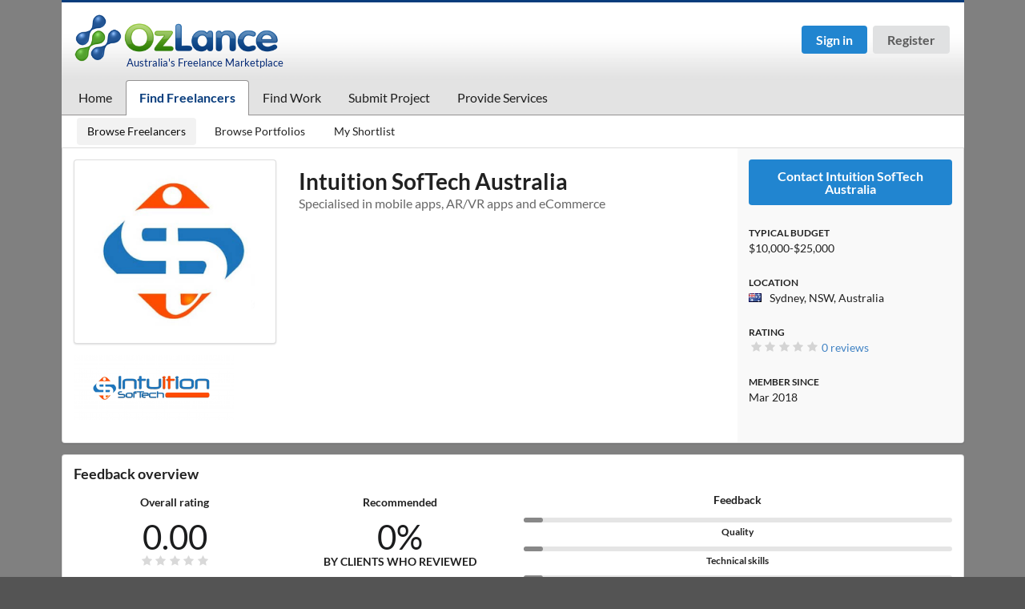

--- FILE ---
content_type: text/html; charset=UTF-8
request_url: https://ozlance.com.au/profile/pcd/worker
body_size: 4089
content:
<!DOCTYPE html>
<html>
    <head>
        <title>Intuition SofTech Australia | OzLance</title>

<meta name="viewport" content="width=device-width, initial-scale=1.0">
<meta name="author" content="October CMS">
<link rel="icon" type="image/png" href="https://ozlance.com.au/themes/ozlance/assets/images/favicon.png" />

<link href="https://ozlance.com.au/combine/2d71178e99d983960196756fa598b4d7-1539411105" rel="stylesheet">
<link href="https://ozlance.com.au/combine/cc154ffef948c865c5dbfe670686c99d-1487384397" rel="stylesheet">
<link rel="stylesheet" href="https://ozlance.com.au/combine/bd0926ca7a5639be43a8c93da474e728-1454046678">

<script>
    (function(i,s,o,g,r,a,m){i['GoogleAnalyticsObject']=r;i[r]=i[r]||function(){
    (i[r].q=i[r].q||[]).push(arguments)},i[r].l=1*new Date();a=s.createElement(o),
    m=s.getElementsByTagName(o)[0];a.async=1;a.src=g;m.parentNode.insertBefore(a,m)
    })(window,document,'script','https://www.google-analytics.com/analytics.js','ga');

    ga('create', 'UA-26014106-1', 'ozlance.com.au');
            ga('send', 'pageview');
</script>
    </head>
    <body id="default">

        <!-- Mobile nav -->
            




<div class="ui right inverted grey vertical large menu sidebar" id="layout-mobile-nav">

    
        <div class="item header-guest-buttons">
            <a href="https://ozlance.com.au/signin" class="ui large compact blue button">Sign in</a>
            <a href="https://ozlance.com.au/register/pcd" class="ui large compact button">Register</a>
        </div>

            
                            <a class=" item " href="https://ozlance.com.au" >
        Home
    </a>

                                    
    <div class="ui item">
        <a href="#">
            Find Freelancers
        </a>
        <div class="menu">
                
                            <a class="active item header" href="https://ozlance.com.au/directory" >
        Browse Freelancers
    </a>

                                    <a class=" item " href="https://ozlance.com.au/portfolios" >
        Browse Portfolios
    </a>

                                    <a class=" item " href="https://ozlance.com.au/favorites" >
        My Shortlist
    </a>

            
        </div>
    </div>

                                    
    <div class="ui item">
        <a href="#">
            Find Work
        </a>
        <div class="menu">
                
                            <a class=" item header" href="https://ozlance.com.au/jobs" >
        Browse Jobs
    </a>

            
        </div>
    </div>

                                    <a class=" item " href="https://ozlance.com.au/project-submit" >
        Submit Project
    </a>

                                    <a class=" item " href="https://ozlance.com.au/worker-register" >
        Provide Services
    </a>

            

    </div>
        <div class="pusher">

            <!-- Header -->
            <header id="layout-header">
                <div class="ui container ">
    <div class="ui stackable grid">
        <div class="ten wide column">

            <div class="header-logo">
                <a href="https://ozlance.com.au">
                    <img src="https://ozlance.com.au/themes/ozlance/assets/images/logo.png" alt="OzLance" />
                </a>
                <small class="hidden-mobile">Australia's Freelance Marketplace</small>
            </div>

        </div>
        <div class="six wide column">

            <div class="header-mobile-nav visible-mobile text-center">
                <a href="javascript:;" class="ui huge compact basic button" onclick="togglePrimarySidebar()">
                    <i class="content icon"></i>
                    Menu
                </a>
            </div>

            <div class="header-nav text-right hidden-mobile">
                                    <div class="item header-guest-buttons">
                        <a href="https://ozlance.com.au/signin" class="ui large compact blue button">Sign in</a>
                        <a href="https://ozlance.com.au/register/pcd" class="ui large compact button">Register</a>
                    </div>
                            </div>

        </div>
    </div>
</div>            </header>

            <!-- Nav -->
            <nav id="layout-nav" role="navigation">
                                    <div class="ui container">
                            




<div class="ui large tabular menu">

        
                            <a class=" item " href="https://ozlance.com.au" >
        Home
    </a>

                                    <a class="active item " href="https://ozlance.com.au/directory" >
        Find Freelancers
    </a>

                                    <a class=" item " href="https://ozlance.com.au/jobs" >
        Find Work
    </a>

                                    <a class=" item " href="https://ozlance.com.au/project-submit" >
        Submit Project
    </a>

                                    <a class=" item " href="https://ozlance.com.au/worker-register" >
        Provide Services
    </a>

            

</div>

    
                        <div class="secondary-nav">
                <div class="ui secondary menu">
                        
                            <a class="active item header" href="https://ozlance.com.au/directory" >
        Browse Freelancers
    </a>

                                    <a class=" item " href="https://ozlance.com.au/portfolios" >
        Browse Portfolios
    </a>

                                    <a class=" item " href="https://ozlance.com.au/favorites" >
        My Shortlist
    </a>

            
                </div>
            </div>
                                </div>
                            </nav>

            
            <!-- Content -->
            <section id="layout-content">
                <div class="ui container">
                    

    <div class="ui segment">
        <div class="ui stackable grid">
            <div class="four wide column">
                <div class="ui segment">
                    <img src="https://ozlance.com.au/storage/app/uploads/public/5eb/b3f/2eb/thumb_17833_200_200_0_0_auto.png" class="ui centered image" alt="" />
                </div>
                                    <img
                        src="https://ozlance.com.au/storage/app/uploads/public/5a9/f59/671/thumb_11471_200_0_0_0_auto.png"
                        class="ui image" />
                                <div class="ui divided list">
                    <div class="item">
                                            </div>
                </div>
            </div>
            <div class="eight wide column">

                <div class="profile-description p-t">
                    <h1 class="ui header">
                        Intuition SofTech Australia
                        <div class="sub header">
                            Specialised in mobile apps, AR/VR apps and eCommerce
                        </div>
                    </h1>

                    
                </div>

            </div>
            <div class="four wide column shaded-column">

                                    <a
                        href="javascript:;"
                        class="ui fluid blue large button m-b"
                        data-control="ajax-modal"
                        data-handler="onLoadProfileContactForm"
                        data-update-partial="profile/contact-form"
                        data-modal-id="modalProfileContactForm"
                        data-modal-class="small">
                        Contact Intuition SofTech Australia
                    </a>
                
                <div class="profile-stats p-t">
                    <div class="ui sub header">
                        Typical budget
                    </div>
                    <p>
                        $10,000-$25,000
                    </p>

                    <div class="ui sub header">
                        Location
                    </div>
                    <p>
                            <i class="au flag"></i>
    Sydney,
    NSW, Australia
                    </p>

                    <div class="ui sub header">
                        Rating
                    </div>
                    <div class="bid-rating">
                        <span
                            class="ui star rating object-rating"
                            data-control="rating"
                            data-rating="0"></span>
                        <a href="https://ozlance.com.au/profile/reviews/pcd">
                            0 reviews
                        </a>
                    </div>

                    <div class="ui sub header">
                        Member since
                    </div>
                    <p>
                        Mar 2018
                    </p>
                </div>
            </div>
        </div>

    </div>

    
    <div class="ui segment">
        <h3 class="ui header">
            Feedback overview
        </h3>
        <div class="ui stackable grid">
    <div class="four wide computer eight wide tablet column text-center">

        <div class="ui small statistic">
            <h5 class="ui header">Overall rating</h5>
            <div class="value">
                0.00
            </div>
            <div class="label">
                <span
                    class="overall-rating ui star rating"
                    data-control="rating"
                    data-rating="0"></span>
            </div>
        </div>

    </div>
    <div class="four wide computer eight wide tablet column text-center">

        <div class="ui small statistic">
            <h5 class="ui header">Recommended</h5>
            <div class="value">
                0%
            </div>
            <div class="label">
                By clients who reviewed
            </div>
        </div>

    </div>
    <div class="eight wide computer sixteen wide tablet column text-center">
        <h5 class="ui header">Feedback</h5>
        <div
            class="ui tiny progress"
            data-control="progress"
            data-percent="0">
            <div class="bar"></div>
            <div class="label">Quality</div>
        </div>

        <div
            class="ui tiny progress"
            data-control="progress"
            data-percent="0">
            <div class="bar"></div>
            <div class="label">Technical skills</div>
        </div>

        <div
            class="ui tiny progress"
            data-control="progress"
            data-percent="0">
            <div class="bar"></div>
            <div class="label">Communication</div>
        </div>

    </div>
</div>    </div>

    <div class="ui stackable grid">
        <div class="ten wide column">

            <div class="ui segment">
                <h3 class="ui header">
                    Recent reviews
                </h3>
                                    <div class="ui message text-center">
                        Intuition SofTech Australia has not received any reviews.
                    </div>
                                <a href="https://ozlance.com.au/profile/reviews/pcd" class="ui fluid button">
                    View all reviews
                </a>
            </div>

        </div>
        <div class="six wide column">

            <div class="ui segment">
                <h3 class="ui header">
                    Skills
                </h3>
                <div class="ui tag labels">
                                            <a
                            href="https://ozlance.com.au/directory/skill/net"
                            class="ui label">
                            .NET
                        </a>
                                            <a
                            href="https://ozlance.com.au/directory/skill/amazon-web-services"
                            class="ui label">
                            Amazon Web Services
                        </a>
                                            <a
                            href="https://ozlance.com.au/directory/skill/android"
                            class="ui label">
                            Android
                        </a>
                                            <a
                            href="https://ozlance.com.au/directory/skill/apple-watch"
                            class="ui label">
                            Apple Watch
                        </a>
                                            <a
                            href="https://ozlance.com.au/directory/skill/crm"
                            class="ui label">
                            CRM
                        </a>
                                            <a
                            href="https://ozlance.com.au/directory/skill/digital-design"
                            class="ui label">
                            Digital Design
                        </a>
                                            <a
                            href="https://ozlance.com.au/directory/skill/facebook-marketing"
                            class="ui label">
                            Facebook Marketing
                        </a>
                                            <a
                            href="https://ozlance.com.au/directory/skill/geolocation"
                            class="ui label">
                            Geolocation
                        </a>
                                            <a
                            href="https://ozlance.com.au/directory/skill/google-adwords"
                            class="ui label">
                            Google Adwords
                        </a>
                                            <a
                            href="https://ozlance.com.au/directory/skill/gps"
                            class="ui label">
                            GPS
                        </a>
                                            <a
                            href="https://ozlance.com.au/directory/skill/ipad"
                            class="ui label">
                            iPad
                        </a>
                                            <a
                            href="https://ozlance.com.au/directory/skill/iphone"
                            class="ui label">
                            iPhone
                        </a>
                                            <a
                            href="https://ozlance.com.au/directory/skill/laravel"
                            class="ui label">
                            Laravel
                        </a>
                                            <a
                            href="https://ozlance.com.au/directory/skill/magento"
                            class="ui label">
                            Magento
                        </a>
                                            <a
                            href="https://ozlance.com.au/directory/skill/medical"
                            class="ui label">
                            Medical
                        </a>
                                            <a
                            href="https://ozlance.com.au/directory/skill/php"
                            class="ui label">
                            PHP
                        </a>
                                            <a
                            href="https://ozlance.com.au/directory/skill/ruby"
                            class="ui label">
                            Ruby
                        </a>
                                            <a
                            href="https://ozlance.com.au/directory/skill/social-media-marketing"
                            class="ui label">
                            Social Media Marketing
                        </a>
                                            <a
                            href="https://ozlance.com.au/directory/skill/startups"
                            class="ui label">
                            Startups
                        </a>
                                            <a
                            href="https://ozlance.com.au/directory/skill/unity-3d"
                            class="ui label">
                            Unity 3D
                        </a>
                                    </div>
            </div>
        </div>
    </div>

    <div class="ui hidden divider"></div>

                </div>
            </section>

            <!-- Footer -->
            <div id="layout-footer">
                <div class="ui container">
                    
<div class="footer-container-1">
    <div class="footer-container-2">

        <div class="ui stackable padded grid">
            <div class="ten wide column links-column">

                <div class="ui stackable equal width grid">
                    <div class="column">

                        <h5>What is OzLance?</h5>
                        <div class="ui divided list">
                                                            <div role="presentation" class="item  ">
                                    <a href="https://ozlance.com.au/faq" >
                                        FAQs
                                    </a>
                                </div>
                                                            <div role="presentation" class="item  ">
                                    <a href="https://ozlance.com.au/about" >
                                        About
                                    </a>
                                </div>
                                                            <div role="presentation" class="item  ">
                                    <a href="https://ozlance.com.au/our-service" >
                                        Our Service
                                    </a>
                                </div>
                                                            <div role="presentation" class="item  ">
                                    <a href="https://ozlance.com.au/pricing" >
                                        Pricing
                                    </a>
                                </div>
                                                            <div role="presentation" class="item  ">
                                    <a href="https://ozlance.com.au/terms" >
                                        Terms
                                    </a>
                                </div>
                                                            <div role="presentation" class="item  ">
                                    <a href="https://ozlance.com.au/privacy" >
                                        Privacy
                                    </a>
                                </div>
                                                    </div>

                    </div>
                    <div class="column">

                        <h5>Freelance Professionals</h5>
                        <div class="ui divided list">
                                                            <div role="presentation" class="item">
                                    <a href="https://ozlance.com.au/landing/web-software-development">
                                        Freelance Web Developer
                                    </a>
                                </div>
                                                            <div role="presentation" class="item">
                                    <a href="https://ozlance.com.au/landing/mobile-development">
                                        Freelance App Developer
                                    </a>
                                </div>
                                                            <div role="presentation" class="item">
                                    <a href="https://ozlance.com.au/landing/design-media">
                                        Freelance Video Editor
                                    </a>
                                </div>
                                                            <div role="presentation" class="item">
                                    <a href="https://ozlance.com.au/landing/writing-content">
                                        Freelance Writer
                                    </a>
                                </div>
                                                            <div role="presentation" class="item">
                                    <a href="https://ozlance.com.au/landing/sales-marketing">
                                        Freelance Marketing Specialist
                                    </a>
                                </div>
                                                            <div role="presentation" class="item">
                                    <a href="https://ozlance.com.au/landing/translation">
                                        Freelance Translator
                                    </a>
                                </div>
                                                            <div role="presentation" class="item">
                                    <a href="https://ozlance.com.au/landing/data-entry-admin">
                                        Freelance Data Entry
                                    </a>
                                </div>
                                                    </div>

                    </div>
                    <div class="column">

                        <h5>Find Freelancers</h5>
                        <div class="ui divided list">
                                                            <div role="presentation" class="item">
                                    <a href="https://ozlance.com.au/dir/au/nsw">
                                        Freelancers in Sydney
                                    </a>
                                </div>
                                                            <div role="presentation" class="item">
                                    <a href="https://ozlance.com.au/dir/au/act">
                                        Freelancers in Canberra
                                    </a>
                                </div>
                                                            <div role="presentation" class="item">
                                    <a href="https://ozlance.com.au/dir/au/qld">
                                        Freelancers in Brisbane
                                    </a>
                                </div>
                                                            <div role="presentation" class="item">
                                    <a href="https://ozlance.com.au/dir/au/vic">
                                        Freelancers in Melbourne
                                    </a>
                                </div>
                                                            <div role="presentation" class="item">
                                    <a href="https://ozlance.com.au/dir/au/sa">
                                        Freelancers in Adelaide
                                    </a>
                                </div>
                                                            <div role="presentation" class="item">
                                    <a href="https://ozlance.com.au/dir/au/tas">
                                        Freelancers in Hobart
                                    </a>
                                </div>
                                                            <div role="presentation" class="item">
                                    <a href="https://ozlance.com.au/dir/au/wa">
                                        Freelancers in Perth
                                    </a>
                                </div>
                                                            <div role="presentation" class="item">
                                    <a href="https://ozlance.com.au/dir/au/nt">
                                        Freelancers in Darwin
                                    </a>
                                </div>
                                                    </div>

                    </div>
                </div>

            </div>
            <div class="six wide column blog-column">

                <h5>From the blog</h5>
                <div class="footer-blog-post">
                    <a href="https://ozlance.com.au/blog/post/5-ways-make-more-money-freelancer" class="title">
    5 Ways to Make More Money as a Freelancer
</a>
<p>
    So, your freelance career finally has lift off.  You’ve got a couple of clients under your belt…your portfolio is getting fatter….you’re feeling increasingly confident about your abilities and career choice.  And best of all, you like what you do.  But there’s one thing missing:  the big bucks. How can you get the money to really flow?  There’s no shortage of answers. For starters, here are five ways to start raking in more cash.
    ... <small><a href="https://ozlance.com.au/blog/post/5-ways-make-more-money-freelancer">Read more</a></small>
</p>                </div>

            </div>
        </div>

        <div class="social-buttons">
            <a href="https://facebook.com/ozlance" target="_blank" class="social-button"><i class="ui icon facebook"></i><i class="ui icon facebook"></i></a>
            <a href="https://twitter.com/ozlance" target="_blank" class="social-button"><i class="ui icon twitter"></i><i class="ui icon twitter"></i></a>
            <a
                href="javascript:;"
                id="footerFeedbackLink"
                class="ui feedback-button compact positive button"
                data-control="ajax-modal"
                data-handler="onLoadSubmitFeedbackForm"
                data-update-partial="site/contact-form"
                data-modal-id="modalFeedbackForm"
                data-modal-class="small">
                <i class="mail outline icon"></i>
                Provide feedback
            </a>
        </div>

        <div class="footer-copyright">
            <img class="footer-device" src="https://ozlance.com.au/themes/ozlance/assets/images/favicon.png" alt="OzLance Device" />
            <p>
                OzLance &copy; 2006-2026 
                &nbsp; &bull; &nbsp;
                Site powered by <a href="http://octobercms.com" target="_blank">OctoberCMS</a>
            </p>
        </div>

    </div>
</div>

                </div>
            </div>

        </div>

        <script src="https://ozlance.com.au/combine/d7f13aaea19534d2d204282c4df5d295-1539411238"></script>

    </body>
</html>

--- FILE ---
content_type: text/css; charset=UTF-8
request_url: https://ozlance.com.au/combine/2d71178e99d983960196756fa598b4d7-1539411105
body_size: 95961
content:
.select2-container{margin:0;position:relative;display:inline-block; zoom:1;*display:inline;vertical-align:middle}
.select2-container,.select2-drop,.select2-search,.select2-search input{ -webkit-box-sizing:border-box; -moz-box-sizing:border-box; box-sizing:border-box; }
.select2-container .select2-choice{display:block;height:26px;padding:0 0 0 8px;overflow:hidden;position:relative;border:1px solid #aaa;white-space:nowrap;line-height:26px;color:#444;text-decoration:none;border-radius:4px;background-clip:padding-box;-webkit-touch-callout:none;-webkit-user-select:none;-moz-user-select:none;-ms-user-select:none;user-select:none;background-color:#fff;background-image:-webkit-gradient(linear,left bottom,left top,color-stop(0,#eee),color-stop(0.5,#fff));background-image:-webkit-linear-gradient(center bottom,#eee 0%,#fff 50%);background-image:-moz-linear-gradient(center bottom,#eee 0%,#fff 50%);filter:progid:DXImageTransform.Microsoft.gradient(startColorstr = '#ffffff',endColorstr = '#eeeeee',GradientType = 0);background-image:linear-gradient(to top,#eee 0%,#fff 50%)}
html[dir="rtl"] .select2-container .select2-choice{padding:0 8px 0 0}
.select2-container.select2-drop-above .select2-choice{border-bottom-color:#aaa;border-radius:0 0 4px 4px;background-image:-webkit-gradient(linear,left bottom,left top,color-stop(0,#eee),color-stop(0.9,#fff));background-image:-webkit-linear-gradient(center bottom,#eee 0%,#fff 90%);background-image:-moz-linear-gradient(center bottom,#eee 0%,#fff 90%);filter:progid:DXImageTransform.Microsoft.gradient(startColorstr='#ffffff',endColorstr='#eeeeee',GradientType=0);background-image:linear-gradient(to bottom,#eee 0%,#fff 90%)}
.select2-container.select2-allowclear .select2-choice .select2-chosen{margin-right:42px}
.select2-container .select2-choice > .select2-chosen{margin-right:26px;display:block;overflow:hidden;white-space:nowrap;text-overflow:ellipsis;float:none;width:auto}
html[dir="rtl"] .select2-container .select2-choice > .select2-chosen{margin-left:26px;margin-right:0}
.select2-container .select2-choice abbr{display:none;width:12px;height:12px;position:absolute;right:24px;top:8px;font-size:1px;text-decoration:none;border:0;background:url('../themes/ozlance/assets/vendor/select2/select2.png') right top no-repeat;cursor:pointer;outline:0}
.select2-container.select2-allowclear .select2-choice abbr{display:inline-block}
.select2-container .select2-choice abbr:hover{background-position:right -11px;cursor:pointer}
.select2-drop-mask{border:0;margin:0;padding:0;position:fixed;left:0;top:0;min-height:100%;min-width:100%;height:auto;width:auto;opacity:0;z-index:9998; background-color:#fff;filter:alpha(opacity=0)}
.select2-drop{width:100%;margin-top:-1px;position:absolute;z-index:9999;top:100%;background:#fff;color:#000;border:1px solid #aaa;border-top:0;border-radius:0 0 4px 4px;-webkit-box-shadow:0 4px 5px rgba(0,0,0,.15);box-shadow:0 4px 5px rgba(0,0,0,.15)}
.select2-drop.select2-drop-above{margin-top:1px;border-top:1px solid #aaa;border-bottom:0;border-radius:4px 4px 0 0;-webkit-box-shadow:0 -4px 5px rgba(0,0,0,.15);box-shadow:0 -4px 5px rgba(0,0,0,.15)}
.select2-drop-active{border:1px solid #5897fb;border-top:none}
.select2-drop.select2-drop-above.select2-drop-active{border-top:1px solid #5897fb}
.select2-drop-auto-width{border-top:1px solid #aaa;width:auto}
.select2-drop-auto-width .select2-search{padding-top:4px}
.select2-container .select2-choice .select2-arrow{display:inline-block;width:18px;height:100%;position:absolute;right:0;top:0;border-left:1px solid #aaa;border-radius:0 4px 4px 0;background-clip:padding-box;background:#ccc;background-image:-webkit-gradient(linear,left bottom,left top,color-stop(0,#ccc),color-stop(0.6,#eee));background-image:-webkit-linear-gradient(center bottom,#ccc 0%,#eee 60%);background-image:-moz-linear-gradient(center bottom,#ccc 0%,#eee 60%);filter:progid:DXImageTransform.Microsoft.gradient(startColorstr = '#eeeeee',endColorstr = '#cccccc',GradientType = 0);background-image:linear-gradient(to top,#ccc 0%,#eee 60%)}
html[dir="rtl"] .select2-container .select2-choice .select2-arrow{left:0;right:auto;border-left:none;border-right:1px solid #aaa;border-radius:4px 0 0 4px}
.select2-container .select2-choice .select2-arrow b{display:block;width:100%;height:100%;background:url('../themes/ozlance/assets/vendor/select2/select2.png') no-repeat 0 1px}
html[dir="rtl"] .select2-container .select2-choice .select2-arrow b{background-position:2px 1px}
.select2-search{display:inline-block;width:100%;min-height:26px;margin:0;padding-left:4px;padding-right:4px;position:relative;z-index:10000;white-space:nowrap}
.select2-search input{width:100%;height:auto !important;min-height:26px;padding:4px 20px 4px 5px;margin:0;outline:0;font-family:sans-serif;font-size:1em;border:1px solid #aaa;border-radius:0;-webkit-box-shadow:none;box-shadow:none;background:#fff url('../themes/ozlance/assets/vendor/select2/select2.png') no-repeat 100% -22px;background:url('../themes/ozlance/assets/vendor/select2/select2.png') no-repeat 100% -22px,-webkit-gradient(linear,left bottom,left top,color-stop(0.85,#fff),color-stop(0.99,#eee));background:url('../themes/ozlance/assets/vendor/select2/select2.png') no-repeat 100% -22px,-webkit-linear-gradient(center bottom,#fff 85%,#eee 99%);background:url('../themes/ozlance/assets/vendor/select2/select2.png') no-repeat 100% -22px,-moz-linear-gradient(center bottom,#fff 85%,#eee 99%);background:url('../themes/ozlance/assets/vendor/select2/select2.png') no-repeat 100% -22px,linear-gradient(to bottom,#fff 85%,#eee 99%) 0 0}
html[dir="rtl"] .select2-search input{padding:4px 5px 4px 20px;background:#fff url('../themes/ozlance/assets/vendor/select2/select2.png') no-repeat -37px -22px;background:url('../themes/ozlance/assets/vendor/select2/select2.png') no-repeat -37px -22px,-webkit-gradient(linear,left bottom,left top,color-stop(0.85,#fff),color-stop(0.99,#eee));background:url('../themes/ozlance/assets/vendor/select2/select2.png') no-repeat -37px -22px,-webkit-linear-gradient(center bottom,#fff 85%,#eee 99%);background:url('../themes/ozlance/assets/vendor/select2/select2.png') no-repeat -37px -22px,-moz-linear-gradient(center bottom,#fff 85%,#eee 99%);background:url('../themes/ozlance/assets/vendor/select2/select2.png') no-repeat -37px -22px,linear-gradient(to bottom,#fff 85%,#eee 99%) 0 0}
.select2-drop.select2-drop-above .select2-search input{margin-top:4px}
.select2-search input.select2-active{background:#fff url('../themes/ozlance/assets/vendor/select2/select2-spinner.gif') no-repeat 100%;background:url('../themes/ozlance/assets/vendor/select2/select2-spinner.gif') no-repeat 100%,-webkit-gradient(linear,left bottom,left top,color-stop(0.85,#fff),color-stop(0.99,#eee));background:url('../themes/ozlance/assets/vendor/select2/select2-spinner.gif') no-repeat 100%,-webkit-linear-gradient(center bottom,#fff 85%,#eee 99%);background:url('../themes/ozlance/assets/vendor/select2/select2-spinner.gif') no-repeat 100%,-moz-linear-gradient(center bottom,#fff 85%,#eee 99%);background:url('../themes/ozlance/assets/vendor/select2/select2-spinner.gif') no-repeat 100%,linear-gradient(to bottom,#fff 85%,#eee 99%) 0 0}
.select2-container-active .select2-choice,.select2-container-active .select2-choices{border:1px solid #5897fb;outline:none;-webkit-box-shadow:0 0 5px rgba(0,0,0,.3);box-shadow:0 0 5px rgba(0,0,0,.3)}
.select2-dropdown-open .select2-choice{border-bottom-color:transparent;-webkit-box-shadow:0 1px 0 #fff inset;box-shadow:0 1px 0 #fff inset;border-bottom-left-radius:0;border-bottom-right-radius:0;background-color:#eee;background-image:-webkit-gradient(linear,left bottom,left top,color-stop(0,#fff),color-stop(0.5,#eee));background-image:-webkit-linear-gradient(center bottom,#fff 0%,#eee 50%);background-image:-moz-linear-gradient(center bottom,#fff 0%,#eee 50%);filter:progid:DXImageTransform.Microsoft.gradient(startColorstr='#eeeeee',endColorstr='#ffffff',GradientType=0);background-image:linear-gradient(to top,#fff 0%,#eee 50%)}
.select2-dropdown-open.select2-drop-above .select2-choice,.select2-dropdown-open.select2-drop-above .select2-choices{border:1px solid #5897fb;border-top-color:transparent;background-image:-webkit-gradient(linear,left top,left bottom,color-stop(0,#fff),color-stop(0.5,#eee));background-image:-webkit-linear-gradient(center top,#fff 0%,#eee 50%);background-image:-moz-linear-gradient(center top,#fff 0%,#eee 50%);filter:progid:DXImageTransform.Microsoft.gradient(startColorstr='#eeeeee',endColorstr='#ffffff',GradientType=0);background-image:linear-gradient(to bottom,#fff 0%,#eee 50%)}
.select2-dropdown-open .select2-choice .select2-arrow{background:transparent;border-left:none;filter:none}
html[dir="rtl"] .select2-dropdown-open .select2-choice .select2-arrow{border-right:none}
.select2-dropdown-open .select2-choice .select2-arrow b{background-position:-18px 1px}
html[dir="rtl"] .select2-dropdown-open .select2-choice .select2-arrow b{background-position:-16px 1px}
.select2-hidden-accessible{border:0;clip:rect(0 0 0 0);height:1px;margin:-1px;overflow:hidden;padding:0;position:absolute;width:1px}
 .select2-results{max-height:200px;padding:0 0 0 4px;margin:4px 4px 4px 0;position:relative;overflow-x:hidden;overflow-y:auto;-webkit-tap-highlight-color:rgba(0,0,0,0)}
html[dir="rtl"] .select2-results{padding:0 4px 0 0;margin:4px 0 4px 4px}
.select2-results ul.select2-result-sub{margin:0;padding-left:0}
.select2-results li{list-style:none;display:list-item;background-image:none}
.select2-results li.select2-result-with-children > .select2-result-label{font-weight:bold}
.select2-results .select2-result-label{padding:3px 7px 4px;margin:0;cursor:pointer;min-height:1em;-webkit-touch-callout:none;-webkit-user-select:none;-moz-user-select:none;-ms-user-select:none;user-select:none}
.select2-results-dept-1 .select2-result-label{padding-left:20px }
.select2-results-dept-2 .select2-result-label{padding-left:40px }
.select2-results-dept-3 .select2-result-label{padding-left:60px }
.select2-results-dept-4 .select2-result-label{padding-left:80px }
.select2-results-dept-5 .select2-result-label{padding-left:100px }
.select2-results-dept-6 .select2-result-label{padding-left:110px }
.select2-results-dept-7 .select2-result-label{padding-left:120px }
.select2-results .select2-highlighted{background:#3875d7;color:#fff}
.select2-results li em{background:#feffde;font-style:normal}
.select2-results .select2-highlighted em{background:transparent}
.select2-results .select2-highlighted ul{background:#fff;color:#000}
.select2-results .select2-no-results,.select2-results .select2-searching,.select2-results .select2-ajax-error,.select2-results .select2-selection-limit{background:#f4f4f4;display:list-item;padding-left:5px}
 .select2-results .select2-disabled.select2-highlighted{color:#666;background:#f4f4f4;display:list-item;cursor:default}
.select2-results .select2-disabled{background:#f4f4f4;display:list-item;cursor:default}
.select2-results .select2-selected{display:none}
.select2-more-results.select2-active{background:#f4f4f4 url('../themes/ozlance/assets/vendor/select2/select2-spinner.gif') no-repeat 100%}
.select2-results .select2-ajax-error{background:rgba(255,50,50,.2)}
.select2-more-results{background:#f4f4f4;display:list-item}
 .select2-container.select2-container-disabled .select2-choice{background-color:#f4f4f4;background-image:none;border:1px solid #ddd;cursor:default}
.select2-container.select2-container-disabled .select2-choice .select2-arrow{background-color:#f4f4f4;background-image:none;border-left:0}
.select2-container.select2-container-disabled .select2-choice abbr{display:none}
 .select2-container-multi .select2-choices{height:auto !important;height:1%;margin:0;padding:0 5px 0 0;position:relative;border:1px solid #aaa;cursor:text;overflow:hidden;background-color:#fff;background-image:-webkit-gradient(linear,0% 0%,0% 100%,color-stop(1%,#eee),color-stop(15%,#fff));background-image:-webkit-linear-gradient(top,#eee 1%,#fff 15%);background-image:-moz-linear-gradient(top,#eee 1%,#fff 15%);background-image:linear-gradient(to bottom,#eee 1%,#fff 15%)}
html[dir="rtl"] .select2-container-multi .select2-choices{padding:0 0 0 5px}
.select2-locked{padding:3px 5px 3px 5px !important}
.select2-container-multi .select2-choices{min-height:26px}
.select2-container-multi.select2-container-active .select2-choices{border:1px solid #5897fb;outline:none;-webkit-box-shadow:0 0 5px rgba(0,0,0,.3);box-shadow:0 0 5px rgba(0,0,0,.3)}
.select2-container-multi .select2-choices li{float:left;list-style:none}
html[dir="rtl"] .select2-container-multi .select2-choices li{float:right}
.select2-container-multi .select2-choices .select2-search-field{margin:0;padding:0;white-space:nowrap}
.select2-container-multi .select2-choices .select2-search-field input{padding:5px;margin:1px 0;font-family:sans-serif;font-size:100%;color:#666;outline:0;border:0;-webkit-box-shadow:none;box-shadow:none;background:transparent !important}
.select2-container-multi .select2-choices .select2-search-field input.select2-active{background:#fff url('../themes/ozlance/assets/vendor/select2/select2-spinner.gif') no-repeat 100% !important}
.select2-default{color:#999 !important}
.select2-container-multi .select2-choices .select2-search-choice{padding:3px 5px 3px 18px;margin:3px 0 3px 5px;position:relative;line-height:13px;color:#333;cursor:default;border:1px solid #aaaaaa;border-radius:3px;-webkit-box-shadow:0 0 2px #fff inset,0 1px 0 rgba(0,0,0,0.05);box-shadow:0 0 2px #fff inset,0 1px 0 rgba(0,0,0,0.05);background-clip:padding-box;-webkit-touch-callout:none;-webkit-user-select:none;-moz-user-select:none;-ms-user-select:none;user-select:none;background-color:#e4e4e4;filter:progid:DXImageTransform.Microsoft.gradient(startColorstr='#eeeeee',endColorstr='#f4f4f4',GradientType=0);background-image:-webkit-gradient(linear,0% 0%,0% 100%,color-stop(20%,#f4f4f4),color-stop(50%,#f0f0f0),color-stop(52%,#e8e8e8),color-stop(100%,#eee));background-image:-webkit-linear-gradient(top,#f4f4f4 20%,#f0f0f0 50%,#e8e8e8 52%,#eee 100%);background-image:-moz-linear-gradient(top,#f4f4f4 20%,#f0f0f0 50%,#e8e8e8 52%,#eee 100%);background-image:linear-gradient(to top,#f4f4f4 20%,#f0f0f0 50%,#e8e8e8 52%,#eee 100%)}
html[dir="rtl"] .select2-container-multi .select2-choices .select2-search-choice{margin:3px 5px 3px 0;padding:3px 18px 3px 5px}
.select2-container-multi .select2-choices .select2-search-choice .select2-chosen{cursor:default}
.select2-container-multi .select2-choices .select2-search-choice-focus{background:#d4d4d4}
.select2-search-choice-close{display:block;width:12px;height:13px;position:absolute;right:3px;top:4px;font-size:1px;outline:none;background:url('../themes/ozlance/assets/vendor/select2/select2.png') right top no-repeat}
html[dir="rtl"] .select2-search-choice-close{right:auto;left:3px}
.select2-container-multi .select2-search-choice-close{left:3px}
html[dir="rtl"] .select2-container-multi .select2-search-choice-close{left:auto;right:2px}
.select2-container-multi .select2-choices .select2-search-choice .select2-search-choice-close:hover{background-position:right -11px}
.select2-container-multi .select2-choices .select2-search-choice-focus .select2-search-choice-close{background-position:right -11px}
 .select2-container-multi.select2-container-disabled .select2-choices{background-color:#f4f4f4;background-image:none;border:1px solid #ddd;cursor:default}
.select2-container-multi.select2-container-disabled .select2-choices .select2-search-choice{padding:3px 5px 3px 5px;border:1px solid #ddd;background-image:none;background-color:#f4f4f4}
.select2-container-multi.select2-container-disabled .select2-choices .select2-search-choice .select2-search-choice-close{display:none;background:none}
 .select2-result-selectable .select2-match,.select2-result-unselectable .select2-match{text-decoration:underline}
.select2-offscreen,.select2-offscreen:focus{clip:rect(0 0 0 0) !important;width:1px !important;height:1px !important;border:0 !important;margin:0 !important;padding:0 !important;overflow:hidden !important;position:absolute !important;outline:0 !important;left:0px !important;top:0px !important}
.select2-display-none{display:none}
.select2-measure-scrollbar{position:absolute;top:-10000px;left:-10000px;width:100px;height:100px;overflow:scroll}
 @media only screen and (-webkit-min-device-pixel-ratio:1.5),only screen and (min-resolution:2dppx){.select2-search input,.select2-search-choice-close,.select2-container .select2-choice abbr,.select2-container .select2-choice .select2-arrow b{background-image:url('../themes/ozlance/assets/vendor/select2/select2x2.png') !important;background-repeat:no-repeat !important;background-size:60px 40px !important}
.select2-search input{background-position:100% -21px !important}
}
@font-face{font-family:'Lato';font-style:italic;font-weight:400;src:url(https://fonts.gstatic.com/s/lato/v25/S6u8w4BMUTPHjxsAXC-v.ttf) format('truetype')}
@font-face{font-family:'Lato';font-style:italic;font-weight:700;src:url(https://fonts.gstatic.com/s/lato/v25/S6u_w4BMUTPHjxsI5wq_Gwfo.ttf) format('truetype')}
@font-face{font-family:'Lato';font-style:normal;font-weight:400;src:url(https://fonts.gstatic.com/s/lato/v25/S6uyw4BMUTPHjx4wWw.ttf) format('truetype')}
@font-face{font-family:'Lato';font-style:normal;font-weight:700;src:url(https://fonts.gstatic.com/s/lato/v25/S6u9w4BMUTPHh6UVSwiPHA.ttf) format('truetype')}
*,:after,:before{box-sizing:inherit}
html{box-sizing:border-box;font-family:sans-serif;-ms-text-size-adjust:100%;-webkit-text-size-adjust:100%}
input[type=text],input[type=email],input[type=search],input[type=password]{-webkit-appearance:none;-moz-appearance:none}
article,aside,details,figcaption,figure,footer,header,hgroup,main,nav,section,summary{display:block}
audio,canvas,progress,video{display:inline-block;vertical-align:baseline}
audio:not([controls]){display:none;height:0}
[hidden],template{display:none}
a{background:0 0;color:#4183c4;text-decoration:none}
a:active,a:hover{outline:0}
abbr[title]{border-bottom:1px dotted}
b,optgroup,strong{font-weight:700}
dfn{font-style:italic}
mark{background:#ff0;color:#000}
small{font-size:80%}
sub,sup{font-size:75%;line-height:0;position:relative;vertical-align:baseline}
sup{top:-.5em}
sub{bottom:-.25em}
img{border:0}
svg:not(:root){overflow:hidden}
figure{margin:1em 40px}
hr{box-sizing:content-box;height:0}
pre,textarea{overflow:auto}
code,kbd,pre,samp{font-family:monospace,monospace;font-size:1em}
button,input,optgroup,select,textarea{color:inherit;font:inherit;margin:0}
button{overflow:visible}
button,select{text-transform:none}
button,html input[type=button],input[type=reset],input[type=submit]{-webkit-appearance:button;cursor:pointer}
button[disabled],html input[disabled]{cursor:default}
button::-moz-focus-inner,input::-moz-focus-inner{border:0;padding:0}
input{line-height:normal}
input[type=checkbox],input[type=radio]{box-sizing:border-box;padding:0}
input[type=number]::-webkit-inner-spin-button,input[type=number]::-webkit-outer-spin-button{height:auto}
input[type=search]{-webkit-appearance:textfield;box-sizing:content-box}
input[type=search]::-webkit-search-cancel-button,input[type=search]::-webkit-search-decoration{-webkit-appearance:none}
fieldset{border:1px solid silver;margin:0 2px;padding:.35em .625em .75em}
legend{border:0;padding:0}
table{border-collapse:collapse;border-spacing:0}
td,th{padding:0}
body,html{height:100%}
html{font-size:14px}
body{margin:0;padding:0;overflow-x:hidden;min-width:320px;background:#fff;font-family:Lato,'Helvetica Neue',Arial,Helvetica,sans-serif;font-size:14px;line-height:1.4285em;color:rgba(0,0,0,.87);font-smoothing:antialiased}
h1,h2,h3,h4,h5{font-family:Lato,'Helvetica Neue',Arial,Helvetica,sans-serif;line-height:1.2857em;margin:calc(2rem - .14285em) 0 1rem;font-weight:700;padding:0}
h1{min-height:1rem;font-size:2rem}
h2{font-size:1.714rem}
h3{font-size:1.28rem}
h4{font-size:1.071rem}
h5{font-size:1rem}
h1:first-child,h2:first-child,h3:first-child,h4:first-child,h5:first-child,p:first-child{margin-top:0}
h1:last-child,h2:last-child,h3:last-child,h4:last-child,h5:last-child,p:last-child{margin-bottom:0}
p{margin:0 0 1em;line-height:1.4285em}
a:hover{color:#1e70bf;text-decoration:none}
::-webkit-selection{background-color:#cce2ff;color:rgba(0,0,0,.87)}
::-moz-selection{background-color:#cce2ff;color:rgba(0,0,0,.87)}
::selection{background-color:#cce2ff;color:rgba(0,0,0,.87)}
input::-webkit-selection,textarea::-webkit-selection{background-color:rgba(100,100,100,.4);color:rgba(0,0,0,.87)}
input::-moz-selection,textarea::-moz-selection{background-color:rgba(100,100,100,.4);color:rgba(0,0,0,.87)}
input::selection,textarea::selection{background-color:rgba(100,100,100,.4);color:rgba(0,0,0,.87)}
.ui.button{cursor:pointer;display:inline-block;min-height:1em;outline:0;border:none;vertical-align:baseline;background:#e0e1e2;color:rgba(0,0,0,.6);font-family:Lato,'Helvetica Neue',Arial,Helvetica,sans-serif;margin:0 .25em 0 0;padding:.78571429em 1.5em;text-transform:none;text-shadow:none;font-weight:700;line-height:1em;font-style:normal;text-align:center;text-decoration:none;border-radius:.28571429rem;box-shadow:0 0 0 1px transparent inset,0 0 0 0 rgba(34,36,38,.15) inset;-webkit-user-select:none;-moz-user-select:none;-ms-user-select:none;user-select:none;-webkit-transition:opacity .1s ease,background-color .1s ease,color .1s ease,box-shadow .1s ease,background .1s ease;transition:opacity .1s ease,background-color .1s ease,color .1s ease,box-shadow .1s ease,background .1s ease;will-change:'';-webkit-tap-highlight-color:transparent}
.ui.button:hover{background-color:#cacbcd;background-image:none;box-shadow:0 0 0 1px transparent inset,0 0 0 0 rgba(34,36,38,.15) inset;color:rgba(0,0,0,.8)}
.ui.button:hover .icon{opacity:.85}
.ui.button:focus{background-color:#cacbcd;color:rgba(0,0,0,.8);background-image:''!important;box-shadow:''!important}
.ui.button:focus .icon{opacity:.85}
.ui.active.button:active,.ui.button:active{background-color:#babbbc;background-image:'';color:rgba(0,0,0,.9);box-shadow:0 0 0 1px transparent inset,none}
.ui.active.button{background-color:#c0c1c2;background-image:none;box-shadow:0 0 0 1px transparent inset;color:rgba(0,0,0,.95)}
.ui.active.button:hover{background-color:#c0c1c2;background-image:none;color:rgba(0,0,0,.95)}
.ui.active.button:active{background-color:#c0c1c2;background-image:none}
.ui.loading.loading.loading.loading.loading.loading.button{position:relative;cursor:default;text-shadow:none!important;color:transparent!important;opacity:1;pointer-events:auto;-webkit-transition:all 0s linear,opacity .1s ease;transition:all 0s linear,opacity .1s ease}
.ui.loading.button:before{position:absolute;content:'';top:50%;left:50%;margin:-.64285714em 0 0 -.64285714em;width:1.28571429em;height:1.28571429em;border-radius:500rem;border:.2em solid rgba(0,0,0,.15)}
.ui.loading.button:after{position:absolute;content:'';top:50%;left:50%;margin:-.64285714em 0 0 -.64285714em;width:1.28571429em;height:1.28571429em;-webkit-animation:button-spin .6s linear;animation:button-spin .6s linear;-webkit-animation-iteration-count:infinite;animation-iteration-count:infinite;border-radius:500rem;border-color:#fff transparent transparent;border-style:solid;border-width:.2em;box-shadow:0 0 0 1px transparent}
.ui.labeled.icon.loading.button .icon{background-color:transparent;box-shadow:none}
@-webkit-keyframes button-spin{from{-webkit-transform:rotate(0);transform:rotate(0)}
to{-webkit-transform:rotate(360deg);transform:rotate(360deg)}
}
@keyframes button-spin{from{-webkit-transform:rotate(0);transform:rotate(0)}
to{-webkit-transform:rotate(360deg);transform:rotate(360deg)}
}
.ui.basic.loading.button:not(.inverted):before{border-color:rgba(0,0,0,.1)}
.ui.basic.loading.button:not(.inverted):after{border-top-color:#767676}
.ui.button:disabled,.ui.buttons .disabled.button,.ui.disabled.active.button,.ui.disabled.button,.ui.disabled.button:hover{cursor:default;opacity:.45!important;background-image:none!important;box-shadow:none!important;pointer-events:none}
.ui.basic.buttons .ui.disabled.button{border-color:rgba(34,36,38,.5)}
.ui.animated.button{position:relative;overflow:hidden;padding-right:0!important;vertical-align:middle;z-index:1}
.ui.animated.button .content{will-change:transform,opacity}
.ui.animated.button .visible.content{position:relative;margin-right:1.5em;left:auto;right:0}
.ui.animated.button .hidden.content{position:absolute;width:100%;top:50%;left:auto;right:-100%;margin-top:-.5em}
.ui.animated.button .hidden.content,.ui.animated.button .visible.content{-webkit-transition:right .3s ease 0s;transition:right .3s ease 0s}
.ui.animated.button:focus .visible.content,.ui.animated.button:hover .visible.content{left:auto;right:200%}
.ui.animated.button:focus .hidden.content,.ui.animated.button:hover .hidden.content{left:auto;right:0}
.ui.vertical.animated.button .hidden.content,.ui.vertical.animated.button .visible.content{-webkit-transition:top .3s ease,-webkit-transform .3s ease;transition:top .3s ease,transform .3s ease}
.ui.vertical.animated.button .visible.content{-webkit-transform:translateY(0);-ms-transform:translateY(0);transform:translateY(0);right:auto}
.ui.vertical.animated.button .hidden.content{top:-50%;left:0;right:auto}
.ui.vertical.animated.button:focus .visible.content,.ui.vertical.animated.button:hover .visible.content{-webkit-transform:translateY(200%);-ms-transform:translateY(200%);transform:translateY(200%);right:auto}
.ui.vertical.animated.button:focus .hidden.content,.ui.vertical.animated.button:hover .hidden.content{top:50%;right:auto}
.ui.fade.animated.button .hidden.content,.ui.fade.animated.button .visible.content{-webkit-transition:opacity .3s ease,-webkit-transform .3s ease;transition:opacity .3s ease,transform .3s ease}
.ui.fade.animated.button .visible.content{left:auto;right:auto;opacity:1;-webkit-transform:scale(1);-ms-transform:scale(1);transform:scale(1)}
.ui.fade.animated.button .hidden.content{opacity:0;left:0;right:auto;-webkit-transform:scale(1.5);-ms-transform:scale(1.5);transform:scale(1.5)}
.ui.fade.animated.button:focus .visible.content,.ui.fade.animated.button:hover .visible.content{left:auto;right:auto;opacity:0;-webkit-transform:scale(.75);-ms-transform:scale(.75);transform:scale(.75)}
.ui.fade.animated.button:focus .hidden.content,.ui.fade.animated.button:hover .hidden.content{left:0;right:auto;opacity:1;-webkit-transform:scale(1);-ms-transform:scale(1);transform:scale(1)}
.ui.inverted.button{box-shadow:0 0 0 2px #fff inset!important;background:0 0;color:#fff;text-shadow:none!important}
.ui.inverted.buttons .button{margin:0 0 0 -2px}
.ui.inverted.buttons .button:first-child{margin-left:0}
.ui.inverted.vertical.buttons .button{margin:0 0 -2px}
.ui.inverted.vertical.buttons .button:first-child{margin-top:0}
.ui.inverted.button.active,.ui.inverted.button:focus,.ui.inverted.button:hover{background:#fff;box-shadow:0 0 0 2px #fff inset!important;color:rgba(0,0,0,.8)}
.ui.inverted.button.active:focus{background:#dcddde;box-shadow:0 0 0 2px #dcddde inset!important;color:rgba(0,0,0,.8)}
.ui.labeled.button:not(.icon){display:-webkit-inline-box;display:-webkit-inline-flex;display:-ms-inline-flexbox;display:inline-flex;-webkit-box-orient:horizontal;-webkit-box-direction:normal;-webkit-flex-direction:row;-ms-flex-direction:row;flex-direction:row;background:0 0!important;padding:0!important;border:none!important;box-shadow:none!important}
.ui.labeled.button>.button{margin:0}
.ui.labeled.button>.label{display:-webkit-box;display:-webkit-flex;display:-ms-flexbox;display:flex;-webkit-box-align:center;-webkit-align-items:center;-ms-flex-align:center;align-items:center;margin:0 0 0 -1px!important;padding:'';font-size:1em;border-color:rgba(34,36,38,.15)}
.ui.labeled.button>.tag.label:before{width:1.85em;height:1.85em}
.ui.labeled.button:not([class*="left labeled"])>.button{border-top-right-radius:0;border-bottom-right-radius:0}
.ui.labeled.button:not([class*="left labeled"])>.label,.ui[class*="left labeled"].button>.button{border-top-left-radius:0;border-bottom-left-radius:0}
.ui[class*="left labeled"].button>.label{border-top-right-radius:0;border-bottom-right-radius:0}
.ui.facebook.button{background-color:#3b5998;color:#fff;text-shadow:none;background-image:none;box-shadow:0 0 0 0 rgba(34,36,38,.15) inset}
.ui.facebook.button:hover{background-color:#304d8a;color:#fff;text-shadow:none}
.ui.facebook.button:active{background-color:#2d4373;color:#fff;text-shadow:none}
.ui.twitter.button{background-color:#0084b4;color:#fff;text-shadow:none;background-image:none;box-shadow:0 0 0 0 rgba(34,36,38,.15) inset}
.ui.twitter.button:hover{background-color:#00719b;color:#fff;text-shadow:none}
.ui.twitter.button:active{background-color:#005f81;color:#fff;text-shadow:none}
.ui.google.plus.button{background-color:#dc4a38;color:#fff;text-shadow:none;background-image:none;box-shadow:0 0 0 0 rgba(34,36,38,.15) inset}
.ui.google.plus.button:hover{background-color:#de321d;color:#fff;text-shadow:none}
.ui.google.plus.button:active{background-color:#bf3322;color:#fff;text-shadow:none}
.ui.linkedin.button{background-color:#1f88be;color:#fff;text-shadow:none}
.ui.linkedin.button:hover{background-color:#147baf;color:#fff;text-shadow:none}
.ui.linkedin.button:active{background-color:#186992;color:#fff;text-shadow:none}
.ui.youtube.button{background-color:#cc181e;color:#fff;text-shadow:none;background-image:none;box-shadow:0 0 0 0 rgba(34,36,38,.15) inset}
.ui.youtube.button:hover{background-color:#bd0d13;color:#fff;text-shadow:none}
.ui.youtube.button:active{background-color:#9e1317;color:#fff;text-shadow:none}
.ui.instagram.button{background-color:#49769c;color:#fff;text-shadow:none;background-image:none;box-shadow:0 0 0 0 rgba(34,36,38,.15) inset}
.ui.instagram.button:hover{background-color:#3d698e;color:#fff;text-shadow:none}
.ui.instagram.button:active{background-color:#395c79;color:#fff;text-shadow:none}
.ui.pinterest.button{background-color:#00aced;color:#fff;text-shadow:none;background-image:none;box-shadow:0 0 0 0 rgba(34,36,38,.15) inset}
.ui.pinterest.button:hover{background-color:#0099d4;color:#fff;text-shadow:none}
.ui.pinterest.button:active{background-color:#0087ba;color:#fff;text-shadow:none}
.ui.vk.button{background-color:#4D7198;color:#fff;background-image:none;box-shadow:0 0 0 0 rgba(34,36,38,.15) inset}
.ui.vk.button:hover{background-color:#41648a;color:#fff}
.ui.vk.button:active{background-color:#3c5876;color:#fff}
.ui.button>.icon:not(.button){height:.85714286em;opacity:.8;margin:0 .42857143em 0 -.21428571em;-webkit-transition:opacity .1s ease;transition:opacity .1s ease;vertical-align:'';color:''}
.ui.button>.right.icon:not(.button){margin:0 -.21428571em 0 .42857143em}
.ui[class*="left floated"].button,.ui[class*="left floated"].buttons{float:left;margin-left:0;margin-right:.25em}
.ui[class*="right floated"].button,.ui[class*="right floated"].buttons{float:right;margin-right:0;margin-left:.25em}
.ui.compact.button,.ui.compact.buttons .button{padding:.58928571em 1.125em}
.ui.compact.icon.button,.ui.compact.icon.buttons .button{padding:.58928571em}
.ui.compact.labeled.icon.button,.ui.compact.labeled.icon.buttons .button{padding:.58928571em 3.69642857em}
.ui.mini.button,.ui.mini.buttons .button,.ui.mini.buttons .or{font-size:.71428571rem}
.ui.tiny.button,.ui.tiny.buttons .button,.ui.tiny.buttons .or{font-size:.85714286rem}
.ui.small.button,.ui.small.buttons .button,.ui.small.buttons .or{font-size:.92857143rem}
.ui.button,.ui.buttons .button,.ui.buttons .or{font-size:1rem}
.ui.large.button,.ui.large.buttons .button,.ui.large.buttons .or{font-size:1.14285714rem}
.ui.big.button,.ui.big.buttons .button,.ui.big.buttons .or{font-size:1.28571429rem}
.ui.huge.button,.ui.huge.buttons .button,.ui.huge.buttons .or{font-size:1.42857143rem}
.ui.massive.button,.ui.massive.buttons .button,.ui.massive.buttons .or{font-size:1.71428571rem}
.ui.icon.button,.ui.icon.buttons .button{padding:.78571429em}
.ui.icon.button>.icon,.ui.icon.buttons .button>.icon{opacity:.9;margin:0;vertical-align:top}
.ui.basic.button,.ui.basic.buttons .button{background:0 0!important;color:rgba(0,0,0,.6)!important;font-weight:400;border-radius:.28571429rem;text-transform:none;text-shadow:none!important;box-shadow:0 0 0 1px rgba(34,36,38,.15) inset}
.ui.basic.buttons{box-shadow:none;border:1px solid rgba(34,36,38,.15);border-radius:.28571429rem}
.ui.basic.button:focus,.ui.basic.button:hover,.ui.basic.buttons .button:focus,.ui.basic.buttons .button:hover{background:#fff!important;color:rgba(0,0,0,.8)!important;box-shadow:0 0 0 1px rgba(34,36,38,.35) inset,0 0 0 0 rgba(34,36,38,.15) inset}
.ui.basic.button:active,.ui.basic.buttons .button:active{background:#f8f8f8!important;color:rgba(0,0,0,.9)!important;box-shadow:0 0 0 1px rgba(0,0,0,.15) inset,0 1px 4px 0 rgba(34,36,38,.15) inset}
.ui.basic.active.button,.ui.basic.buttons .active.button{background:rgba(0,0,0,.05)!important;box-shadow:''!important;color:rgba(0,0,0,.95)}
.ui.basic.active.button:hover,.ui.basic.buttons .active.button:hover{background-color:rgba(0,0,0,.05)}
.ui.basic.buttons .button:hover{box-shadow:0 0 0 1px rgba(34,36,38,.35) inset,0 0 0 0 rgba(34,36,38,.15) inset inset}
.ui.basic.buttons .button:active{box-shadow:0 0 0 1px rgba(0,0,0,.15) inset,0 1px 4px 0 rgba(34,36,38,.15) inset inset}
.ui.basic.buttons .active.button{box-shadow:rgba(34,36,38,.35) inset}
.ui.basic.inverted.button,.ui.basic.inverted.buttons .button{background-color:transparent!important;color:#f9fafb!important;box-shadow:0 0 0 2px rgba(255,255,255,.5) inset!important}
.ui.basic.inverted.button:focus,.ui.basic.inverted.button:hover,.ui.basic.inverted.buttons .button:focus,.ui.basic.inverted.buttons .button:hover{color:#fff!important;box-shadow:0 0 0 2px #fff inset!important}
.ui.basic.inverted.button:active,.ui.basic.inverted.buttons .button:active{background-color:rgba(255,255,255,.08)!important;color:#fff!important;box-shadow:0 0 0 2px rgba(255,255,255,.9) inset!important}
.ui.basic.inverted.active.button,.ui.basic.inverted.buttons .active.button{background-color:rgba(255,255,255,.08);color:#fff;text-shadow:none;box-shadow:0 0 0 2px rgba(255,255,255,.7) inset}
.ui.basic.inverted.active.button:hover,.ui.basic.inverted.buttons .active.button:hover{background-color:rgba(255,255,255,.15);box-shadow:0 0 0 2px #fff inset!important}
.ui.basic.buttons .button{border-radius:0;border-left:1px solid rgba(34,36,38,.15);box-shadow:none}
.ui.basic.vertical.buttons .button{border-left:none;border-left-width:0;border-top:1px solid rgba(34,36,38,.15)}
.ui.basic.vertical.buttons .button:first-child{border-top-width:0}
.ui.labeled.icon.button,.ui.labeled.icon.buttons .button{position:relative;padding-left:4.07142857em!important;padding-right:1.5em!important}
.ui.labeled.icon.button>.icon,.ui.labeled.icon.buttons>.button>.icon{position:absolute;height:100%;line-height:1;border-radius:0;border-top-left-radius:inherit;border-bottom-left-radius:inherit;text-align:center;margin:0;width:2.57142857em;background-color:rgba(0,0,0,.05);color:'';box-shadow:-1px 0 0 0 transparent inset;top:0;left:0}
.ui[class*="right labeled"].icon.button{padding-right:4.07142857em!important;padding-left:1.5em!important}
.ui[class*="right labeled"].icon.button>.icon{left:auto;right:0;border-radius:0;border-top-right-radius:inherit;border-bottom-right-radius:inherit;box-shadow:1px 0 0 0 transparent inset}
.ui.labeled.icon.button>.icon:after,.ui.labeled.icon.button>.icon:before,.ui.labeled.icon.buttons>.button>.icon:after,.ui.labeled.icon.buttons>.button>.icon:before{display:block;position:absolute;width:100%;top:50%;text-align:center;-webkit-transform:translateY(-50%);-ms-transform:translateY(-50%);transform:translateY(-50%)}
.ui.labeled.icon.buttons .button>.icon{border-radius:0}
.ui.labeled.icon.buttons .button:first-child>.icon{border-top-left-radius:.28571429rem;border-bottom-left-radius:.28571429rem}
.ui.labeled.icon.buttons .button:last-child>.icon{border-top-right-radius:.28571429rem;border-bottom-right-radius:.28571429rem}
.ui.vertical.labeled.icon.buttons .button:first-child>.icon{border-radius:.28571429rem 0 0}
.ui.vertical.labeled.icon.buttons .button:last-child>.icon{border-radius:0 0 0 .28571429rem}
.ui.fluid[class*="left labeled"].icon.button,.ui.fluid[class*="right labeled"].icon.button{padding-left:1.5em!important;padding-right:1.5em!important}
.ui.button.toggle.active,.ui.buttons .button.toggle.active,.ui.toggle.buttons .active.button{background-color:#21ba45!important;box-shadow:none!important;text-shadow:none;color:#fff!important}
.ui.button.toggle.active:hover{background-color:#16ab39!important;text-shadow:none;color:#fff!important}
.ui.circular.button{border-radius:10em}
.ui.circular.button>.icon{width:1em;vertical-align:baseline}
.ui.buttons .or{position:relative;width:.3em;height:2.57142857em;z-index:3}
.ui.buttons .or:before{position:absolute;text-align:center;border-radius:500rem;content:'or';top:50%;left:50%;background-color:#fff;text-shadow:none;margin-top:-.89285714em;margin-left:-.89285714em;width:1.78571429em;height:1.78571429em;line-height:1.78571429em;color:rgba(0,0,0,.4);font-style:normal;font-weight:700;box-shadow:0 0 0 1px transparent inset}
.ui.buttons .or[data-text]:before{content:attr(data-text)}
.ui.fluid.buttons .or{width:0!important}
.ui.fluid.buttons .or:after{display:none}
.ui.attached.button{position:relative;display:block;margin:0;border-radius:0;box-shadow:0 0 0 1px rgba(34,36,38,.15)!important}
.ui.attached.top.button{border-radius:.28571429rem .28571429rem 0 0}
.ui.attached.bottom.button{border-radius:0 0 .28571429rem .28571429rem}
.ui.left.attached.button{display:inline-block;border-left:none;text-align:right;padding-right:.75em;border-radius:.28571429rem 0 0 .28571429rem}
.ui.right.attached.button{display:inline-block;text-align:left;padding-left:.75em;border-radius:0 .28571429rem .28571429rem 0}
.ui.attached.buttons{position:relative;display:-webkit-box;display:-webkit-flex;display:-ms-flexbox;display:flex;border-radius:0;width:auto!important;z-index:2;margin-left:-1px;margin-right:-1px}
.ui.attached.buttons .button{margin:0}
.ui.attached.buttons .button:first-child,.ui.attached.buttons .button:last-child{border-radius:0}
.ui[class*="top attached"].buttons{margin-bottom:-1px;border-radius:.28571429rem .28571429rem 0 0}
.ui[class*="top attached"].buttons .button:first-child{border-radius:.28571429rem 0 0}
.ui[class*="top attached"].buttons .button:last-child{border-radius:0 .28571429rem 0 0}
.ui[class*="bottom attached"].buttons{margin-top:-1px;border-radius:0 0 .28571429rem .28571429rem}
.ui[class*="bottom attached"].buttons .button:first-child{border-radius:0 0 0 .28571429rem}
.ui[class*="bottom attached"].buttons .button:last-child{border-radius:0 0 .28571429rem}
.ui[class*="left attached"].buttons{display:-webkit-inline-box;display:-webkit-inline-flex;display:-ms-inline-flexbox;display:inline-flex;margin-right:0;margin-left:-1px;border-radius:0 .28571429rem .28571429rem 0}
.ui[class*="left attached"].buttons .button:first-child{margin-left:-1px;border-radius:0 .28571429rem 0 0}
.ui[class*="left attached"].buttons .button:last-child{margin-left:-1px;border-radius:0 0 .28571429rem}
.ui[class*="right attached"].buttons{display:-webkit-inline-box;display:-webkit-inline-flex;display:-ms-inline-flexbox;display:inline-flex;margin-left:0;margin-right:-1px;border-radius:.28571429rem 0 0 .28571429rem}
.ui[class*="right attached"].buttons .button:first-child{margin-left:-1px;border-radius:.28571429rem 0 0}
.ui[class*="right attached"].buttons .button:last-child{margin-left:-1px;border-radius:0 0 0 .28571429rem}
.ui.fluid.button,.ui.fluid.buttons{width:100%}
.ui.fluid.button{display:block}
.ui.two.buttons{width:100%}
.ui.two.buttons>.button{width:50%}
.ui.three.buttons{width:100%}
.ui.three.buttons>.button{width:33.333%}
.ui.four.buttons{width:100%}
.ui.four.buttons>.button{width:25%}
.ui.five.buttons{width:100%}
.ui.five.buttons>.button{width:20%}
.ui.six.buttons{width:100%}
.ui.six.buttons>.button{width:16.666%}
.ui.seven.buttons{width:100%}
.ui.seven.buttons>.button{width:14.285%}
.ui.eight.buttons{width:100%}
.ui.eight.buttons>.button{width:12.5%}
.ui.nine.buttons{width:100%}
.ui.nine.buttons>.button{width:11.11%}
.ui.ten.buttons{width:100%}
.ui.ten.buttons>.button{width:10%}
.ui.eleven.buttons{width:100%}
.ui.eleven.buttons>.button{width:9.09%}
.ui.twelve.buttons{width:100%}
.ui.twelve.buttons>.button{width:8.3333%}
.ui.fluid.vertical.buttons,.ui.fluid.vertical.buttons>.button{display:-webkit-box;display:-webkit-flex;display:-ms-flexbox;display:flex;width:auto}
.ui.two.vertical.buttons>.button{height:50%}
.ui.three.vertical.buttons>.button{height:33.333%}
.ui.four.vertical.buttons>.button{height:25%}
.ui.five.vertical.buttons>.button{height:20%}
.ui.six.vertical.buttons>.button{height:16.666%}
.ui.seven.vertical.buttons>.button{height:14.285%}
.ui.eight.vertical.buttons>.button{height:12.5%}
.ui.nine.vertical.buttons>.button{height:11.11%}
.ui.ten.vertical.buttons>.button{height:10%}
.ui.eleven.vertical.buttons>.button{height:9.09%}
.ui.twelve.vertical.buttons>.button{height:8.3333%}
.ui.black.button,.ui.black.buttons .button{background-color:#1b1c1d;color:#fff;text-shadow:none;background-image:none}
.ui.black.button{box-shadow:0 0 0 0 rgba(34,36,38,.15) inset}
.ui.black.button:hover,.ui.black.buttons .button:hover{background-color:#27292a;color:#fff;text-shadow:none}
.ui.black.button:focus,.ui.black.buttons .button:focus{background-color:#2f3032;color:#fff;text-shadow:none}
.ui.black.button:active,.ui.black.buttons .button:active{background-color:#343637;color:#fff;text-shadow:none}
.ui.black.active.button,.ui.black.button .active.button:active,.ui.black.buttons .active.button,.ui.black.buttons .active.button:active{background-color:#0f0f10;color:#fff;text-shadow:none}
.ui.basic.black.button,.ui.basic.black.buttons .button{box-shadow:0 0 0 1px #1b1c1d inset!important;color:#1b1c1d!important}
.ui.basic.black.button:hover,.ui.basic.black.buttons .button:hover{background:0 0!important;box-shadow:0 0 0 1px #27292a inset!important;color:#27292a!important}
.ui.basic.black.button:focus,.ui.basic.black.buttons .button:focus{background:0 0!important;box-shadow:0 0 0 1px #2f3032 inset!important;color:#27292a!important}
.ui.basic.black.active.button,.ui.basic.black.buttons .active.button{background:0 0!important;box-shadow:0 0 0 1px #0f0f10 inset!important;color:#343637!important}
.ui.basic.black.button:active,.ui.basic.black.buttons .button:active{box-shadow:0 0 0 1px #343637 inset!important;color:#343637!important}
.ui.buttons:not(.vertical)>.basic.black.button:not(:first-child){margin-left:-1px}
.ui.inverted.black.button,.ui.inverted.black.buttons .button{background-color:transparent;box-shadow:0 0 0 2px #d4d4d5 inset!important;color:#fff}
.ui.inverted.black.button.active,.ui.inverted.black.button:active,.ui.inverted.black.button:focus,.ui.inverted.black.button:hover,.ui.inverted.black.buttons .button.active,.ui.inverted.black.buttons .button:active,.ui.inverted.black.buttons .button:focus,.ui.inverted.black.buttons .button:hover{box-shadow:none!important;color:#fff}
.ui.inverted.black.active.button,.ui.inverted.black.button:active,.ui.inverted.black.button:focus,.ui.inverted.black.button:hover,.ui.inverted.black.buttons .active.button,.ui.inverted.black.buttons .button:active,.ui.inverted.black.buttons .button:focus,.ui.inverted.black.buttons .button:hover{background-color:#000}
.ui.inverted.black.basic.button,.ui.inverted.black.basic.buttons .button,.ui.inverted.black.buttons .basic.button{background-color:transparent;box-shadow:0 0 0 2px rgba(255,255,255,.5) inset!important;color:#fff!important}
.ui.inverted.black.basic.button:hover,.ui.inverted.black.basic.buttons .button:hover,.ui.inverted.black.buttons .basic.button:hover{box-shadow:0 0 0 2px #000 inset!important;color:#fff!important}
.ui.inverted.black.basic.button:focus,.ui.inverted.black.basic.buttons .button:focus{box-shadow:0 0 0 2px #000 inset!important;color:#545454!important}
.ui.inverted.black.basic.active.button,.ui.inverted.black.basic.button:active,.ui.inverted.black.basic.buttons .active.button,.ui.inverted.black.basic.buttons .button:active,.ui.inverted.black.buttons .basic.active.button,.ui.inverted.black.buttons .basic.button:active{box-shadow:0 0 0 2px #000 inset!important;color:#fff!important}
.ui.grey.button,.ui.grey.buttons .button{background-color:#767676;color:#fff;text-shadow:none;background-image:none}
.ui.grey.button{box-shadow:0 0 0 0 rgba(34,36,38,.15) inset}
.ui.grey.button:hover,.ui.grey.buttons .button:hover{background-color:#838383;color:#fff;text-shadow:none}
.ui.grey.button:focus,.ui.grey.buttons .button:focus{background-color:#8a8a8a;color:#fff;text-shadow:none}
.ui.grey.button:active,.ui.grey.buttons .button:active{background-color:#909090;color:#fff;text-shadow:none}
.ui.grey.active.button,.ui.grey.button .active.button:active,.ui.grey.buttons .active.button,.ui.grey.buttons .active.button:active{background-color:#696969;color:#fff;text-shadow:none}
.ui.basic.grey.button,.ui.basic.grey.buttons .button{box-shadow:0 0 0 1px #767676 inset!important;color:#767676!important}
.ui.basic.grey.button:hover,.ui.basic.grey.buttons .button:hover{background:0 0!important;box-shadow:0 0 0 1px #838383 inset!important;color:#838383!important}
.ui.basic.grey.button:focus,.ui.basic.grey.buttons .button:focus{background:0 0!important;box-shadow:0 0 0 1px #8a8a8a inset!important;color:#838383!important}
.ui.basic.grey.active.button,.ui.basic.grey.buttons .active.button{background:0 0!important;box-shadow:0 0 0 1px #696969 inset!important;color:#909090!important}
.ui.basic.grey.button:active,.ui.basic.grey.buttons .button:active{box-shadow:0 0 0 1px #909090 inset!important;color:#909090!important}
.ui.buttons:not(.vertical)>.basic.grey.button:not(:first-child){margin-left:-1px}
.ui.inverted.grey.button,.ui.inverted.grey.buttons .button{background-color:transparent;box-shadow:0 0 0 2px #d4d4d5 inset!important;color:#fff}
.ui.inverted.grey.button.active,.ui.inverted.grey.button:active,.ui.inverted.grey.button:focus,.ui.inverted.grey.button:hover,.ui.inverted.grey.buttons .button.active,.ui.inverted.grey.buttons .button:active,.ui.inverted.grey.buttons .button:focus,.ui.inverted.grey.buttons .button:hover{box-shadow:none!important;color:rgba(0,0,0,.6)}
.ui.inverted.grey.button:hover,.ui.inverted.grey.buttons .button:hover{background-color:#cfd0d2}
.ui.inverted.grey.button:focus,.ui.inverted.grey.buttons .button:focus{background-color:#c7c9cb}
.ui.inverted.grey.active.button,.ui.inverted.grey.buttons .active.button{background-color:#cfd0d2}
.ui.inverted.grey.button:active,.ui.inverted.grey.buttons .button:active{background-color:#c2c4c5}
.ui.inverted.grey.basic.button,.ui.inverted.grey.basic.buttons .button,.ui.inverted.grey.buttons .basic.button{background-color:transparent;box-shadow:0 0 0 2px rgba(255,255,255,.5) inset!important;color:#fff!important}
.ui.inverted.grey.basic.button:hover,.ui.inverted.grey.basic.buttons .button:hover,.ui.inverted.grey.buttons .basic.button:hover{box-shadow:0 0 0 2px #cfd0d2 inset!important;color:#fff!important}
.ui.inverted.grey.basic.button:focus,.ui.inverted.grey.basic.buttons .button:focus{box-shadow:0 0 0 2px #c7c9cb inset!important;color:#dcddde!important}
.ui.inverted.grey.basic.active.button,.ui.inverted.grey.basic.buttons .active.button,.ui.inverted.grey.buttons .basic.active.button{box-shadow:0 0 0 2px #cfd0d2 inset!important;color:#fff!important}
.ui.inverted.grey.basic.button:active,.ui.inverted.grey.basic.buttons .button:active,.ui.inverted.grey.buttons .basic.button:active{box-shadow:0 0 0 2px #c2c4c5 inset!important;color:#fff!important}
.ui.brown.button,.ui.brown.buttons .button{background-color:#a5673f;color:#fff;text-shadow:none;background-image:none}
.ui.brown.button{box-shadow:0 0 0 0 rgba(34,36,38,.15) inset}
.ui.brown.button:hover,.ui.brown.buttons .button:hover{background-color:#975b33;color:#fff;text-shadow:none}
.ui.brown.button:focus,.ui.brown.buttons .button:focus{background-color:#90532b;color:#fff;text-shadow:none}
.ui.brown.button:active,.ui.brown.buttons .button:active{background-color:#805031;color:#fff;text-shadow:none}
.ui.brown.active.button,.ui.brown.button .active.button:active,.ui.brown.buttons .active.button,.ui.brown.buttons .active.button:active{background-color:#995a31;color:#fff;text-shadow:none}
.ui.basic.brown.button,.ui.basic.brown.buttons .button{box-shadow:0 0 0 1px #a5673f inset!important;color:#a5673f!important}
.ui.basic.brown.button:hover,.ui.basic.brown.buttons .button:hover{background:0 0!important;box-shadow:0 0 0 1px #975b33 inset!important;color:#975b33!important}
.ui.basic.brown.button:focus,.ui.basic.brown.buttons .button:focus{background:0 0!important;box-shadow:0 0 0 1px #90532b inset!important;color:#975b33!important}
.ui.basic.brown.active.button,.ui.basic.brown.buttons .active.button{background:0 0!important;box-shadow:0 0 0 1px #995a31 inset!important;color:#805031!important}
.ui.basic.brown.button:active,.ui.basic.brown.buttons .button:active{box-shadow:0 0 0 1px #805031 inset!important;color:#805031!important}
.ui.buttons:not(.vertical)>.basic.brown.button:not(:first-child){margin-left:-1px}
.ui.inverted.brown.button,.ui.inverted.brown.buttons .button{background-color:transparent;box-shadow:0 0 0 2px #d67c1c inset!important;color:#d67c1c}
.ui.inverted.brown.button.active,.ui.inverted.brown.button:active,.ui.inverted.brown.button:focus,.ui.inverted.brown.button:hover,.ui.inverted.brown.buttons .button.active,.ui.inverted.brown.buttons .button:active,.ui.inverted.brown.buttons .button:focus,.ui.inverted.brown.buttons .button:hover{box-shadow:none!important;color:#fff}
.ui.inverted.brown.button:hover,.ui.inverted.brown.buttons .button:hover{background-color:#c86f11}
.ui.inverted.brown.button:focus,.ui.inverted.brown.buttons .button:focus{background-color:#c16808}
.ui.inverted.brown.active.button,.ui.inverted.brown.buttons .active.button{background-color:#cc6f0d}
.ui.inverted.brown.button:active,.ui.inverted.brown.buttons .button:active{background-color:#a96216}
.ui.inverted.brown.basic.button,.ui.inverted.brown.basic.buttons .button,.ui.inverted.brown.buttons .basic.button{background-color:transparent;box-shadow:0 0 0 2px rgba(255,255,255,.5) inset!important;color:#fff!important}
.ui.inverted.brown.basic.button:hover,.ui.inverted.brown.basic.buttons .button:hover,.ui.inverted.brown.buttons .basic.button:hover{box-shadow:0 0 0 2px #c86f11 inset!important;color:#d67c1c!important}
.ui.inverted.brown.basic.button:focus,.ui.inverted.brown.basic.buttons .button:focus{box-shadow:0 0 0 2px #c16808 inset!important;color:#d67c1c!important}
.ui.inverted.brown.basic.active.button,.ui.inverted.brown.basic.buttons .active.button,.ui.inverted.brown.buttons .basic.active.button{box-shadow:0 0 0 2px #cc6f0d inset!important;color:#d67c1c!important}
.ui.inverted.brown.basic.button:active,.ui.inverted.brown.basic.buttons .button:active,.ui.inverted.brown.buttons .basic.button:active{box-shadow:0 0 0 2px #a96216 inset!important;color:#d67c1c!important}
.ui.blue.button,.ui.blue.buttons .button{background-color:#2185d0;color:#fff;text-shadow:none;background-image:none}
.ui.blue.button{box-shadow:0 0 0 0 rgba(34,36,38,.15) inset}
.ui.blue.button:hover,.ui.blue.buttons .button:hover{background-color:#1678c2;color:#fff;text-shadow:none}
.ui.blue.button:focus,.ui.blue.buttons .button:focus{background-color:#0d71bb;color:#fff;text-shadow:none}
.ui.blue.button:active,.ui.blue.buttons .button:active{background-color:#1a69a4;color:#fff;text-shadow:none}
.ui.blue.active.button,.ui.blue.button .active.button:active,.ui.blue.buttons .active.button,.ui.blue.buttons .active.button:active{background-color:#1279c6;color:#fff;text-shadow:none}
.ui.basic.blue.button,.ui.basic.blue.buttons .button{box-shadow:0 0 0 1px #2185d0 inset!important;color:#2185d0!important}
.ui.basic.blue.button:hover,.ui.basic.blue.buttons .button:hover{background:0 0!important;box-shadow:0 0 0 1px #1678c2 inset!important;color:#1678c2!important}
.ui.basic.blue.button:focus,.ui.basic.blue.buttons .button:focus{background:0 0!important;box-shadow:0 0 0 1px #0d71bb inset!important;color:#1678c2!important}
.ui.basic.blue.active.button,.ui.basic.blue.buttons .active.button{background:0 0!important;box-shadow:0 0 0 1px #1279c6 inset!important;color:#1a69a4!important}
.ui.basic.blue.button:active,.ui.basic.blue.buttons .button:active{box-shadow:0 0 0 1px #1a69a4 inset!important;color:#1a69a4!important}
.ui.buttons:not(.vertical)>.basic.blue.button:not(:first-child){margin-left:-1px}
.ui.inverted.blue.button,.ui.inverted.blue.buttons .button{background-color:transparent;box-shadow:0 0 0 2px #54c8ff inset!important;color:#54c8ff}
.ui.inverted.blue.button.active,.ui.inverted.blue.button:active,.ui.inverted.blue.button:focus,.ui.inverted.blue.button:hover,.ui.inverted.blue.buttons .button.active,.ui.inverted.blue.buttons .button:active,.ui.inverted.blue.buttons .button:focus,.ui.inverted.blue.buttons .button:hover{box-shadow:none!important;color:#fff}
.ui.inverted.blue.button:hover,.ui.inverted.blue.buttons .button:hover{background-color:#3ac0ff}
.ui.inverted.blue.button:focus,.ui.inverted.blue.buttons .button:focus{background-color:#2bbbff}
.ui.inverted.blue.active.button,.ui.inverted.blue.buttons .active.button{background-color:#3ac0ff}
.ui.inverted.blue.button:active,.ui.inverted.blue.buttons .button:active{background-color:#21b8ff}
.ui.inverted.blue.basic.button,.ui.inverted.blue.basic.buttons .button,.ui.inverted.blue.buttons .basic.button{background-color:transparent;box-shadow:0 0 0 2px rgba(255,255,255,.5) inset!important;color:#fff!important}
.ui.inverted.blue.basic.button:hover,.ui.inverted.blue.basic.buttons .button:hover,.ui.inverted.blue.buttons .basic.button:hover{box-shadow:0 0 0 2px #3ac0ff inset!important;color:#54c8ff!important}
.ui.inverted.blue.basic.button:focus,.ui.inverted.blue.basic.buttons .button:focus{box-shadow:0 0 0 2px #2bbbff inset!important;color:#54c8ff!important}
.ui.inverted.blue.basic.active.button,.ui.inverted.blue.basic.buttons .active.button,.ui.inverted.blue.buttons .basic.active.button{box-shadow:0 0 0 2px #3ac0ff inset!important;color:#54c8ff!important}
.ui.inverted.blue.basic.button:active,.ui.inverted.blue.basic.buttons .button:active,.ui.inverted.blue.buttons .basic.button:active{box-shadow:0 0 0 2px #21b8ff inset!important;color:#54c8ff!important}
.ui.green.button,.ui.green.buttons .button{background-color:#21ba45;color:#fff;text-shadow:none;background-image:none}
.ui.green.button{box-shadow:0 0 0 0 rgba(34,36,38,.15) inset}
.ui.green.button:hover,.ui.green.buttons .button:hover{background-color:#16ab39;color:#fff;text-shadow:none}
.ui.green.button:focus,.ui.green.buttons .button:focus{background-color:#0ea432;color:#fff;text-shadow:none}
.ui.green.button:active,.ui.green.buttons .button:active{background-color:#198f35;color:#fff;text-shadow:none}
.ui.green.active.button,.ui.green.button .active.button:active,.ui.green.buttons .active.button,.ui.green.buttons .active.button:active{background-color:#13ae38;color:#fff;text-shadow:none}
.ui.basic.green.button,.ui.basic.green.buttons .button{box-shadow:0 0 0 1px #21ba45 inset!important;color:#21ba45!important}
.ui.basic.green.button:hover,.ui.basic.green.buttons .button:hover{background:0 0!important;box-shadow:0 0 0 1px #16ab39 inset!important;color:#16ab39!important}
.ui.basic.green.button:focus,.ui.basic.green.buttons .button:focus{background:0 0!important;box-shadow:0 0 0 1px #0ea432 inset!important;color:#16ab39!important}
.ui.basic.green.active.button,.ui.basic.green.buttons .active.button{background:0 0!important;box-shadow:0 0 0 1px #13ae38 inset!important;color:#198f35!important}
.ui.basic.green.button:active,.ui.basic.green.buttons .button:active{box-shadow:0 0 0 1px #198f35 inset!important;color:#198f35!important}
.ui.buttons:not(.vertical)>.basic.green.button:not(:first-child){margin-left:-1px}
.ui.inverted.green.button,.ui.inverted.green.buttons .button{background-color:transparent;box-shadow:0 0 0 2px #2ecc40 inset!important;color:#2ecc40}
.ui.inverted.green.button.active,.ui.inverted.green.button:active,.ui.inverted.green.button:focus,.ui.inverted.green.button:hover,.ui.inverted.green.buttons .button.active,.ui.inverted.green.buttons .button:active,.ui.inverted.green.buttons .button:focus,.ui.inverted.green.buttons .button:hover{box-shadlightOw:none!important;color:#fff}
.ui.inverted.green.button:hover,.ui.inverted.green.buttons .button:hover{background-color:#22be34}
.ui.inverted.green.button:focus,.ui.inverted.green.buttons .button:focus{background-color:#19b82b}
.ui.inverted.green.active.button,.ui.inverted.green.buttons .active.button{background-color:#1fc231}
.ui.inverted.green.button:active,.ui.inverted.green.buttons .button:active{background-color:#25a233}
.ui.inverted.green.basic.button,.ui.inverted.green.basic.buttons .button,.ui.inverted.green.buttons .basic.button{background-color:transparent;box-shadow:0 0 0 2px rgba(255,255,255,.5) inset!important;color:#fff!important}
.ui.inverted.green.basic.button:hover,.ui.inverted.green.basic.buttons .button:hover,.ui.inverted.green.buttons .basic.button:hover{box-shadow:0 0 0 2px #22be34 inset!important;color:#2ecc40!important}
.ui.inverted.green.basic.button:focus,.ui.inverted.green.basic.buttons .button:focus{box-shadow:0 0 0 2px #19b82b inset!important;color:#2ecc40!important}
.ui.inverted.green.basic.active.button,.ui.inverted.green.basic.buttons .active.button,.ui.inverted.green.buttons .basic.active.button{box-shadow:0 0 0 2px #1fc231 inset!important;color:#2ecc40!important}
.ui.inverted.green.basic.button:active,.ui.inverted.green.basic.buttons .button:active,.ui.inverted.green.buttons .basic.button:active{box-shadow:0 0 0 2px #25a233 inset!important;color:#2ecc40!important}
.ui.orange.button,.ui.orange.buttons .button{background-color:#f2711c;color:#fff;text-shadow:none;background-image:none}
.ui.orange.button{box-shadow:0 0 0 0 rgba(34,36,38,.15) inset}
.ui.orange.button:hover,.ui.orange.buttons .button:hover{background-color:#f26202;color:#fff;text-shadow:none}
.ui.orange.button:focus,.ui.orange.buttons .button:focus{background-color:#e55b00;color:#fff;text-shadow:none}
.ui.orange.button:active,.ui.orange.buttons .button:active{background-color:#cf590c;color:#fff;text-shadow:none}
.ui.orange.active.button,.ui.orange.button .active.button:active,.ui.orange.buttons .active.button,.ui.orange.buttons .active.button:active{background-color:#f56100;color:#fff;text-shadow:none}
.ui.basic.orange.button,.ui.basic.orange.buttons .button{box-shadow:0 0 0 1px #f2711c inset!important;color:#f2711c!important}
.ui.basic.orange.button:hover,.ui.basic.orange.buttons .button:hover{background:0 0!important;box-shadow:0 0 0 1px #f26202 inset!important;color:#f26202!important}
.ui.basic.orange.button:focus,.ui.basic.orange.buttons .button:focus{background:0 0!important;box-shadow:0 0 0 1px #e55b00 inset!important;color:#f26202!important}
.ui.basic.orange.active.button,.ui.basic.orange.buttons .active.button{background:0 0!important;box-shadow:0 0 0 1px #f56100 inset!important;color:#cf590c!important}
.ui.basic.orange.button:active,.ui.basic.orange.buttons .button:active{box-shadow:0 0 0 1px #cf590c inset!important;color:#cf590c!important}
.ui.buttons:not(.vertical)>.basic.orange.button:not(:first-child){margin-left:-1px}
.ui.inverted.orange.button,.ui.inverted.orange.buttons .button{background-color:transparent;box-shadow:0 0 0 2px #ff851b inset!important;color:#ff851b}
.ui.inverted.orange.button.active,.ui.inverted.orange.button:active,.ui.inverted.orange.button:focus,.ui.inverted.orange.button:hover,.ui.inverted.orange.buttons .button.active,.ui.inverted.orange.buttons .button:active,.ui.inverted.orange.buttons .button:focus,.ui.inverted.orange.buttons .button:hover{box-shadow:none!important;color:#fff}
.ui.inverted.orange.button:hover,.ui.inverted.orange.buttons .button:hover{background-color:#ff7701}
.ui.inverted.orange.button:focus,.ui.inverted.orange.buttons .button:focus{background-color:#f17000}
.ui.inverted.orange.active.button,.ui.inverted.orange.buttons .active.button{background-color:#ff7701}
.ui.inverted.orange.button:active,.ui.inverted.orange.buttons .button:active{background-color:#e76b00}
.ui.inverted.orange.basic.button,.ui.inverted.orange.basic.buttons .button,.ui.inverted.orange.buttons .basic.button{background-color:transparent;box-shadow:0 0 0 2px rgba(255,255,255,.5) inset!important;color:#fff!important}
.ui.inverted.orange.basic.button:hover,.ui.inverted.orange.basic.buttons .button:hover,.ui.inverted.orange.buttons .basic.button:hover{box-shadow:0 0 0 2px #ff7701 inset!important;color:#ff851b!important}
.ui.inverted.orange.basic.button:focus,.ui.inverted.orange.basic.buttons .button:focus{box-shadow:0 0 0 2px #f17000 inset!important;color:#ff851b!important}
.ui.inverted.orange.basic.active.button,.ui.inverted.orange.basic.buttons .active.button,.ui.inverted.orange.buttons .basic.active.button{box-shadow:0 0 0 2px #ff7701 inset!important;color:#ff851b!important}
.ui.inverted.orange.basic.button:active,.ui.inverted.orange.basic.buttons .button:active,.ui.inverted.orange.buttons .basic.button:active{box-shadow:0 0 0 2px #e76b00 inset!important;color:#ff851b!important}
.ui.pink.button,.ui.pink.buttons .button{background-color:#e03997;color:#fff;text-shadow:none;background-image:none}
.ui.pink.button{box-shadow:0 0 0 0 rgba(34,36,38,.15) inset}
.ui.pink.button:hover,.ui.pink.buttons .button:hover{background-color:#e61a8d;color:#fff;text-shadow:none}
.ui.pink.button:focus,.ui.pink.buttons .button:focus{background-color:#e10f85;color:#fff;text-shadow:none}
.ui.pink.button:active,.ui.pink.buttons .button:active{background-color:#c71f7e;color:#fff;text-shadow:none}
.ui.pink.active.button,.ui.pink.button .active.button:active,.ui.pink.buttons .active.button,.ui.pink.buttons .active.button:active{background-color:#ea158d;color:#fff;text-shadow:none}
.ui.basic.pink.button,.ui.basic.pink.buttons .button{box-shadow:0 0 0 1px #e03997 inset!important;color:#e03997!important}
.ui.basic.pink.button:hover,.ui.basic.pink.buttons .button:hover{background:0 0!important;box-shadow:0 0 0 1px #e61a8d inset!important;color:#e61a8d!important}
.ui.basic.pink.button:focus,.ui.basic.pink.buttons .button:focus{background:0 0!important;box-shadow:0 0 0 1px #e10f85 inset!important;color:#e61a8d!important}
.ui.basic.pink.active.button,.ui.basic.pink.buttons .active.button{background:0 0!important;box-shadow:0 0 0 1px #ea158d inset!important;color:#c71f7e!important}
.ui.basic.pink.button:active,.ui.basic.pink.buttons .button:active{box-shadow:0 0 0 1px #c71f7e inset!important;color:#c71f7e!important}
.ui.buttons:not(.vertical)>.basic.pink.button:not(:first-child){margin-left:-1px}
.ui.inverted.pink.button,.ui.inverted.pink.buttons .button{background-color:transparent;box-shadow:0 0 0 2px #ff8edf inset!important;color:#ff8edf}
.ui.inverted.pink.button.active,.ui.inverted.pink.button:active,.ui.inverted.pink.button:focus,.ui.inverted.pink.button:hover,.ui.inverted.pink.buttons .button.active,.ui.inverted.pink.buttons .button:active,.ui.inverted.pink.buttons .button:focus,.ui.inverted.pink.buttons .button:hover{box-shadow:none!important;color:#fff}
.ui.inverted.pink.button:hover,.ui.inverted.pink.buttons .button:hover{background-color:#ff74d8}
.ui.inverted.pink.button:focus,.ui.inverted.pink.buttons .button:focus{background-color:#ff65d3}
.ui.inverted.pink.active.button,.ui.inverted.pink.buttons .active.button{background-color:#ff74d8}
.ui.inverted.pink.button:active,.ui.inverted.pink.buttons .button:active{background-color:#ff5bd1}
.ui.inverted.pink.basic.button,.ui.inverted.pink.basic.buttons .button,.ui.inverted.pink.buttons .basic.button{background-color:transparent;box-shadow:0 0 0 2px rgba(255,255,255,.5) inset!important;color:#fff!important}
.ui.inverted.pink.basic.button:hover,.ui.inverted.pink.basic.buttons .button:hover,.ui.inverted.pink.buttons .basic.button:hover{box-shadow:0 0 0 2px #ff74d8 inset!important;color:#ff8edf!important}
.ui.inverted.pink.basic.button:focus,.ui.inverted.pink.basic.buttons .button:focus{box-shadow:0 0 0 2px #ff65d3 inset!important;color:#ff8edf!important}
.ui.inverted.pink.basic.active.button,.ui.inverted.pink.basic.buttons .active.button,.ui.inverted.pink.buttons .basic.active.button{box-shadow:0 0 0 2px #ff74d8 inset!important;color:#ff8edf!important}
.ui.inverted.pink.basic.button:active,.ui.inverted.pink.basic.buttons .button:active,.ui.inverted.pink.buttons .basic.button:active{box-shadow:0 0 0 2px #ff5bd1 inset!important;color:#ff8edf!important}
.ui.violet.button,.ui.violet.buttons .button{background-color:#6435c9;color:#fff;text-shadow:none;background-image:none}
.ui.violet.button{box-shadow:0 0 0 0 rgba(34,36,38,.15) inset}
.ui.violet.button:hover,.ui.violet.buttons .button:hover{background-color:#5829bb;color:#fff;text-shadow:none}
.ui.violet.button:focus,.ui.violet.buttons .button:focus{background-color:#4f20b5;color:#fff;text-shadow:none}
.ui.violet.button:active,.ui.violet.buttons .button:active{background-color:#502aa1;color:#fff;text-shadow:none}
.ui.violet.active.button,.ui.violet.button .active.button:active,.ui.violet.buttons .active.button,.ui.violet.buttons .active.button:active{background-color:#5626bf;color:#fff;text-shadow:none}
.ui.basic.violet.button,.ui.basic.violet.buttons .button{box-shadow:0 0 0 1px #6435c9 inset!important;color:#6435c9!important}
.ui.basic.violet.button:hover,.ui.basic.violet.buttons .button:hover{background:0 0!important;box-shadow:0 0 0 1px #5829bb inset!important;color:#5829bb!important}
.ui.basic.violet.button:focus,.ui.basic.violet.buttons .button:focus{background:0 0!important;box-shadow:0 0 0 1px #4f20b5 inset!important;color:#5829bb!important}
.ui.basic.violet.active.button,.ui.basic.violet.buttons .active.button{background:0 0!important;box-shadow:0 0 0 1px #5626bf inset!important;color:#502aa1!important}
.ui.basic.violet.button:active,.ui.basic.violet.buttons .button:active{box-shadow:0 0 0 1px #502aa1 inset!important;color:#502aa1!important}
.ui.buttons:not(.vertical)>.basic.violet.button:not(:first-child){margin-left:-1px}
.ui.inverted.violet.button,.ui.inverted.violet.buttons .button{background-color:transparent;box-shadow:0 0 0 2px #a291fb inset!important;color:#a291fb}
.ui.inverted.violet.button.active,.ui.inverted.violet.button:active,.ui.inverted.violet.button:focus,.ui.inverted.violet.button:hover,.ui.inverted.violet.buttons .button.active,.ui.inverted.violet.buttons .button:active,.ui.inverted.violet.buttons .button:focus,.ui.inverted.violet.buttons .button:hover{box-shadow:none!important;color:#fff}
.ui.inverted.violet.button:hover,.ui.inverted.violet.buttons .button:hover{background-color:#8a73ff}
.ui.inverted.violet.button:focus,.ui.inverted.violet.buttons .button:focus{background-color:#7d64ff}
.ui.inverted.violet.active.button,.ui.inverted.violet.buttons .active.button{background-color:#8a73ff}
.ui.inverted.violet.button:active,.ui.inverted.violet.buttons .button:active{background-color:#7860f9}
.ui.inverted.violet.basic.button,.ui.inverted.violet.basic.buttons .button,.ui.inverted.violet.buttons .basic.button{background-color:transparent;box-shadow:0 0 0 2px rgba(255,255,255,.5) inset!important;color:#fff!important}
.ui.inverted.violet.basic.button:hover,.ui.inverted.violet.basic.buttons .button:hover,.ui.inverted.violet.buttons .basic.button:hover{box-shadow:0 0 0 2px #8a73ff inset!important;color:#a291fb!important}
.ui.inverted.violet.basic.button:focus,.ui.inverted.violet.basic.buttons .button:focus{box-shadow:0 0 0 2px #7d64ff inset!important;color:#a291fb!important}
.ui.inverted.violet.basic.active.button,.ui.inverted.violet.basic.buttons .active.button,.ui.inverted.violet.buttons .basic.active.button{box-shadow:0 0 0 2px #8a73ff inset!important;color:#a291fb!important}
.ui.inverted.violet.basic.button:active,.ui.inverted.violet.basic.buttons .button:active,.ui.inverted.violet.buttons .basic.button:active{box-shadow:0 0 0 2px #7860f9 inset!important;color:#a291fb!important}
.ui.purple.button,.ui.purple.buttons .button{background-color:#a333c8;color:#fff;text-shadow:none;background-image:none}
.ui.purple.button{box-shadow:0 0 0 0 rgba(34,36,38,.15) inset}
.ui.purple.button:hover,.ui.purple.buttons .button:hover{background-color:#9627ba;color:#fff;text-shadow:none}
.ui.purple.button:focus,.ui.purple.buttons .button:focus{background-color:#8f1eb4;color:#fff;text-shadow:none}
.ui.purple.button:active,.ui.purple.buttons .button:active{background-color:#82299f;color:#fff;text-shadow:none}
.ui.purple.active.button,.ui.purple.button .active.button:active,.ui.purple.buttons .active.button,.ui.purple.buttons .active.button:active{background-color:#9724be;color:#fff;text-shadow:none}
.ui.basic.purple.button,.ui.basic.purple.buttons .button{box-shadow:0 0 0 1px #a333c8 inset!important;color:#a333c8!important}
.ui.basic.purple.button:hover,.ui.basic.purple.buttons .button:hover{background:0 0!important;box-shadow:0 0 0 1px #9627ba inset!important;color:#9627ba!important}
.ui.basic.purple.button:focus,.ui.basic.purple.buttons .button:focus{background:0 0!important;box-shadow:0 0 0 1px #8f1eb4 inset!important;color:#9627ba!important}
.ui.basic.purple.active.button,.ui.basic.purple.buttons .active.button{background:0 0!important;box-shadow:0 0 0 1px #9724be inset!important;color:#82299f!important}
.ui.basic.purple.button:active,.ui.basic.purple.buttons .button:active{box-shadow:0 0 0 1px #82299f inset!important;color:#82299f!important}
.ui.buttons:not(.vertical)>.basic.purple.button:not(:first-child){margin-left:-1px}
.ui.inverted.purple.button,.ui.inverted.purple.buttons .button{background-color:transparent;box-shadow:0 0 0 2px #dc73ff inset!important;color:#dc73ff}
.ui.inverted.purple.button.active,.ui.inverted.purple.button:active,.ui.inverted.purple.button:focus,.ui.inverted.purple.button:hover,.ui.inverted.purple.buttons .button.active,.ui.inverted.purple.buttons .button:active,.ui.inverted.purple.buttons .button:focus,.ui.inverted.purple.buttons .button:hover{box-shadow:none!important;color:#fff}
.ui.inverted.purple.button:hover,.ui.inverted.purple.buttons .button:hover{background-color:#d65aff}
.ui.inverted.purple.button:focus,.ui.inverted.purple.buttons .button:focus{background-color:#d24aff}
.ui.inverted.purple.active.button,.ui.inverted.purple.buttons .active.button{background-color:#d65aff}
.ui.inverted.purple.button:active,.ui.inverted.purple.buttons .button:active{background-color:#cf40ff}
.ui.inverted.purple.basic.button,.ui.inverted.purple.basic.buttons .button,.ui.inverted.purple.buttons .basic.button{background-color:transparent;box-shadow:0 0 0 2px rgba(255,255,255,.5) inset!important;color:#fff!important}
.ui.inverted.purple.basic.button:hover,.ui.inverted.purple.basic.buttons .button:hover,.ui.inverted.purple.buttons .basic.button:hover{box-shadow:0 0 0 2px #d65aff inset!important;color:#dc73ff!important}
.ui.inverted.purple.basic.button:focus,.ui.inverted.purple.basic.buttons .button:focus{box-shadow:0 0 0 2px #d24aff inset!important;color:#dc73ff!important}
.ui.inverted.purple.basic.active.button,.ui.inverted.purple.basic.buttons .active.button,.ui.inverted.purple.buttons .basic.active.button{box-shadow:0 0 0 2px #d65aff inset!important;color:#dc73ff!important}
.ui.inverted.purple.basic.button:active,.ui.inverted.purple.basic.buttons .button:active,.ui.inverted.purple.buttons .basic.button:active{box-shadow:0 0 0 2px #cf40ff inset!important;color:#dc73ff!important}
.ui.red.button,.ui.red.buttons .button{background-color:#db2828;color:#fff;text-shadow:none;background-image:none}
.ui.red.button{box-shadow:0 0 0 0 rgba(34,36,38,.15) inset}
.ui.red.button:hover,.ui.red.buttons .button:hover{background-color:#d01919;color:#fff;text-shadow:none}
.ui.red.button:focus,.ui.red.buttons .button:focus{background-color:#ca1010;color:#fff;text-shadow:none}
.ui.red.button:active,.ui.red.buttons .button:active{background-color:#b21e1e;color:#fff;text-shadow:none}
.ui.red.active.button,.ui.red.button .active.button:active,.ui.red.buttons .active.button,.ui.red.buttons .active.button:active{background-color:#d41515;color:#fff;text-shadow:none}
.ui.basic.red.button,.ui.basic.red.buttons .button{box-shadow:0 0 0 1px #db2828 inset!important;color:#db2828!important}
.ui.basic.red.button:hover,.ui.basic.red.buttons .button:hover{background:0 0!important;box-shadow:0 0 0 1px #d01919 inset!important;color:#d01919!important}
.ui.basic.red.button:focus,.ui.basic.red.buttons .button:focus{background:0 0!important;box-shadow:0 0 0 1px #ca1010 inset!important;color:#d01919!important}
.ui.basic.red.active.button,.ui.basic.red.buttons .active.button{background:0 0!important;box-shadow:0 0 0 1px #d41515 inset!important;color:#b21e1e!important}
.ui.basic.red.button:active,.ui.basic.red.buttons .button:active{box-shadow:0 0 0 1px #b21e1e inset!important;color:#b21e1e!important}
.ui.buttons:not(.vertical)>.basic.red.button:not(:first-child){margin-left:-1px}
.ui.inverted.red.button,.ui.inverted.red.buttons .button{background-color:transparent;box-shadow:0 0 0 2px #ff695e inset!important;color:#ff695e}
.ui.inverted.red.button.active,.ui.inverted.red.button:active,.ui.inverted.red.button:focus,.ui.inverted.red.button:hover,.ui.inverted.red.buttons .button.active,.ui.inverted.red.buttons .button:active,.ui.inverted.red.buttons .button:focus,.ui.inverted.red.buttons .button:hover{box-shadow:none!important;color:#fff}
.ui.inverted.red.button:hover,.ui.inverted.red.buttons .button:hover{background-color:#ff5144}
.ui.inverted.red.button:focus,.ui.inverted.red.buttons .button:focus{background-color:#ff4335}
.ui.inverted.red.active.button,.ui.inverted.red.buttons .active.button{background-color:#ff5144}
.ui.inverted.red.button:active,.ui.inverted.red.buttons .button:active{background-color:#ff392b}
.ui.inverted.red.basic.button,.ui.inverted.red.basic.buttons .button,.ui.inverted.red.buttons .basic.button{background-color:transparent;box-shadow:0 0 0 2px rgba(255,255,255,.5) inset!important;color:#fff!important}
.ui.inverted.red.basic.button:hover,.ui.inverted.red.basic.buttons .button:hover,.ui.inverted.red.buttons .basic.button:hover{box-shadow:0 0 0 2px #ff5144 inset!important;color:#ff695e!important}
.ui.inverted.red.basic.button:focus,.ui.inverted.red.basic.buttons .button:focus{box-shadow:0 0 0 2px #ff4335 inset!important;color:#ff695e!important}
.ui.inverted.red.basic.active.button,.ui.inverted.red.basic.buttons .active.button,.ui.inverted.red.buttons .basic.active.button{box-shadow:0 0 0 2px #ff5144 inset!important;color:#ff695e!important}
.ui.inverted.red.basic.button:active,.ui.inverted.red.basic.buttons .button:active,.ui.inverted.red.buttons .basic.button:active{box-shadow:0 0 0 2px #ff392b inset!important;color:#ff695e!important}
.ui.teal.button,.ui.teal.buttons .button{background-color:#00b5ad;color:#fff;text-shadow:none;background-image:none}
.ui.teal.button{box-shadow:0 0 0 0 rgba(34,36,38,.15) inset}
.ui.teal.button:hover,.ui.teal.buttons .button:hover{background-color:#009c95;color:#fff;text-shadow:none}
.ui.teal.button:focus,.ui.teal.buttons .button:focus{background-color:#008c86;color:#fff;text-shadow:none}
.ui.teal.button:active,.ui.teal.buttons .button:active{background-color:#00827c;color:#fff;text-shadow:none}
.ui.teal.active.button,.ui.teal.button .active.button:active,.ui.teal.buttons .active.button,.ui.teal.buttons .active.button:active{background-color:#009c95;color:#fff;text-shadow:none}
.ui.basic.teal.button,.ui.basic.teal.buttons .button{box-shadow:0 0 0 1px #00b5ad inset!important;color:#00b5ad!important}
.ui.basic.teal.button:hover,.ui.basic.teal.buttons .button:hover{background:0 0!important;box-shadow:0 0 0 1px #009c95 inset!important;color:#009c95!important}
.ui.basic.teal.button:focus,.ui.basic.teal.buttons .button:focus{background:0 0!important;box-shadow:0 0 0 1px #008c86 inset!important;color:#009c95!important}
.ui.basic.teal.active.button,.ui.basic.teal.buttons .active.button{background:0 0!important;box-shadow:0 0 0 1px #009c95 inset!important;color:#00827c!important}
.ui.basic.teal.button:active,.ui.basic.teal.buttons .button:active{box-shadow:0 0 0 1px #00827c inset!important;color:#00827c!important}
.ui.buttons:not(.vertical)>.basic.teal.button:not(:first-child){margin-left:-1px}
.ui.inverted.teal.button,.ui.inverted.teal.buttons .button{background-color:transparent;box-shadow:0 0 0 2px #6dffff inset!important;color:#6dffff}
.ui.inverted.teal.button.active,.ui.inverted.teal.button:active,.ui.inverted.teal.button:focus,.ui.inverted.teal.button:hover,.ui.inverted.teal.buttons .button.active,.ui.inverted.teal.buttons .button:active,.ui.inverted.teal.buttons .button:focus,.ui.inverted.teal.buttons .button:hover{box-shadow:none!important;color:rgba(0,0,0,.6)}
.ui.inverted.teal.button:hover,.ui.inverted.teal.buttons .button:hover{background-color:#54ffff}
.ui.inverted.teal.button:focus,.ui.inverted.teal.buttons .button:focus{background-color:#4ff}
.ui.inverted.teal.active.button,.ui.inverted.teal.buttons .active.button{background-color:#54ffff}
.ui.inverted.teal.button:active,.ui.inverted.teal.buttons .button:active{background-color:#3affff}
.ui.inverted.teal.basic.button,.ui.inverted.teal.basic.buttons .button,.ui.inverted.teal.buttons .basic.button{background-color:transparent;box-shadow:0 0 0 2px rgba(255,255,255,.5) inset!important;color:#fff!important}
.ui.inverted.teal.basic.button:hover,.ui.inverted.teal.basic.buttons .button:hover,.ui.inverted.teal.buttons .basic.button:hover{box-shadow:0 0 0 2px #54ffff inset!important;color:#6dffff!important}
.ui.inverted.teal.basic.button:focus,.ui.inverted.teal.basic.buttons .button:focus{box-shadow:0 0 0 2px #4ff inset!important;color:#6dffff!important}
.ui.inverted.teal.basic.active.button,.ui.inverted.teal.basic.buttons .active.button,.ui.inverted.teal.buttons .basic.active.button{box-shadow:0 0 0 2px #54ffff inset!important;color:#6dffff!important}
.ui.inverted.teal.basic.button:active,.ui.inverted.teal.basic.buttons .button:active,.ui.inverted.teal.buttons .basic.button:active{box-shadow:0 0 0 2px #3affff inset!important;color:#6dffff!important}
.ui.olive.button,.ui.olive.buttons .button{background-color:#b5cc18;color:#fff;text-shadow:none;background-image:none}
.ui.olive.button{box-shadow:0 0 0 0 rgba(34,36,38,.15) inset}
.ui.olive.button:hover,.ui.olive.buttons .button:hover{background-color:#a7bd0d;color:#fff;text-shadow:none}
.ui.olive.button:focus,.ui.olive.buttons .button:focus{background-color:#a0b605;color:#fff;text-shadow:none}
.ui.olive.button:active,.ui.olive.buttons .button:active{background-color:#8d9e13;color:#fff;text-shadow:none}
.ui.olive.active.button,.ui.olive.button .active.button:active,.ui.olive.buttons .active.button,.ui.olive.buttons .active.button:active{background-color:#aac109;color:#fff;text-shadow:none}
.ui.basic.olive.button,.ui.basic.olive.buttons .button{box-shadow:0 0 0 1px #b5cc18 inset!important;color:#b5cc18!important}
.ui.basic.olive.button:hover,.ui.basic.olive.buttons .button:hover{background:0 0!important;box-shadow:0 0 0 1px #a7bd0d inset!important;color:#a7bd0d!important}
.ui.basic.olive.button:focus,.ui.basic.olive.buttons .button:focus{background:0 0!important;box-shadow:0 0 0 1px #a0b605 inset!important;color:#a7bd0d!important}
.ui.basic.olive.active.button,.ui.basic.olive.buttons .active.button{background:0 0!important;box-shadow:0 0 0 1px #aac109 inset!important;color:#8d9e13!important}
.ui.basic.olive.button:active,.ui.basic.olive.buttons .button:active{box-shadow:0 0 0 1px #8d9e13 inset!important;color:#8d9e13!important}
.ui.buttons:not(.vertical)>.basic.olive.button:not(:first-child){margin-left:-1px}
.ui.inverted.olive.button,.ui.inverted.olive.buttons .button{background-color:transparent;box-shadow:0 0 0 2px #d9e778 inset!important;color:#d9e778}
.ui.inverted.olive.button.active,.ui.inverted.olive.button:active,.ui.inverted.olive.button:focus,.ui.inverted.olive.button:hover,.ui.inverted.olive.buttons .button.active,.ui.inverted.olive.buttons .button:active,.ui.inverted.olive.buttons .button:focus,.ui.inverted.olive.buttons .button:hover{box-shadow:none!important;color:rgba(0,0,0,.6)}
.ui.inverted.olive.button:hover,.ui.inverted.olive.buttons .button:hover{background-color:#d8ea5c}
.ui.inverted.olive.button:focus,.ui.inverted.olive.buttons .button:focus{background-color:#daef47}
.ui.inverted.olive.active.button,.ui.inverted.olive.buttons .active.button{background-color:#daed59}
.ui.inverted.olive.button:active,.ui.inverted.olive.buttons .button:active{background-color:#cddf4d}
.ui.inverted.olive.basic.button,.ui.inverted.olive.basic.buttons .button,.ui.inverted.olive.buttons .basic.button{background-color:transparent;box-shadow:0 0 0 2px rgba(255,255,255,.5) inset!important;color:#fff!important}
.ui.inverted.olive.basic.button:hover,.ui.inverted.olive.basic.buttons .button:hover,.ui.inverted.olive.buttons .basic.button:hover{box-shadow:0 0 0 2px #d8ea5c inset!important;color:#d9e778!important}
.ui.inverted.olive.basic.button:focus,.ui.inverted.olive.basic.buttons .button:focus{box-shadow:0 0 0 2px #daef47 inset!important;color:#d9e778!important}
.ui.inverted.olive.basic.active.button,.ui.inverted.olive.basic.buttons .active.button,.ui.inverted.olive.buttons .basic.active.button{box-shadow:0 0 0 2px #daed59 inset!important;color:#d9e778!important}
.ui.inverted.olive.basic.button:active,.ui.inverted.olive.basic.buttons .button:active,.ui.inverted.olive.buttons .basic.button:active{box-shadow:0 0 0 2px #cddf4d inset!important;color:#d9e778!important}
.ui.yellow.button,.ui.yellow.buttons .button{background-color:#fbbd08;color:#fff;text-shadow:none;background-image:none}
.ui.yellow.button{box-shadow:0 0 0 0 rgba(34,36,38,.15) inset}
.ui.yellow.button:hover,.ui.yellow.buttons .button:hover{background-color:#eaae00;color:#fff;text-shadow:none}
.ui.yellow.button:focus,.ui.yellow.buttons .button:focus{background-color:#daa300;color:#fff;text-shadow:none}
.ui.yellow.button:active,.ui.yellow.buttons .button:active{background-color:#cd9903;color:#fff;text-shadow:none}
.ui.yellow.active.button,.ui.yellow.button .active.button:active,.ui.yellow.buttons .active.button,.ui.yellow.buttons .active.button:active{background-color:#eaae00;color:#fff;text-shadow:none}
.ui.basic.yellow.button,.ui.basic.yellow.buttons .button{box-shadow:0 0 0 1px #fbbd08 inset!important;color:#fbbd08!important}
.ui.basic.yellow.button:hover,.ui.basic.yellow.buttons .button:hover{background:0 0!important;box-shadow:0 0 0 1px #eaae00 inset!important;color:#eaae00!important}
.ui.basic.yellow.button:focus,.ui.basic.yellow.buttons .button:focus{background:0 0!important;box-shadow:0 0 0 1px #daa300 inset!important;color:#eaae00!important}
.ui.basic.yellow.active.button,.ui.basic.yellow.buttons .active.button{background:0 0!important;box-shadow:0 0 0 1px #eaae00 inset!important;color:#cd9903!important}
.ui.basic.yellow.button:active,.ui.basic.yellow.buttons .button:active{box-shadow:0 0 0 1px #cd9903 inset!important;color:#cd9903!important}
.ui.buttons:not(.vertical)>.basic.yellow.button:not(:first-child){margin-left:-1px}
.ui.inverted.yellow.button,.ui.inverted.yellow.buttons .button{background-color:transparent;box-shadow:0 0 0 2px #ffe21f inset!important;color:#ffe21f}
.ui.inverted.yellow.button.active,.ui.inverted.yellow.button:active,.ui.inverted.yellow.button:focus,.ui.inverted.yellow.button:hover,.ui.inverted.yellow.buttons .button.active,.ui.inverted.yellow.buttons .button:active,.ui.inverted.yellow.buttons .button:focus,.ui.inverted.yellow.buttons .button:hover{box-shadow:none!important;color:rgba(0,0,0,.6)}
.ui.inverted.yellow.button:hover,.ui.inverted.yellow.buttons .button:hover{background-color:#ffdf05}
.ui.inverted.yellow.button:focus,.ui.inverted.yellow.buttons .button:focus{background-color:#f5d500}
.ui.inverted.yellow.active.button,.ui.inverted.yellow.buttons .active.button{background-color:#ffdf05}
.ui.inverted.yellow.button:active,.ui.inverted.yellow.buttons .button:active{background-color:#ebcd00}
.ui.inverted.yellow.basic.button,.ui.inverted.yellow.basic.buttons .button,.ui.inverted.yellow.buttons .basic.button{background-color:transparent;box-shadow:0 0 0 2px rgba(255,255,255,.5) inset!important;color:#fff!important}
.ui.inverted.yellow.basic.button:hover,.ui.inverted.yellow.basic.buttons .button:hover,.ui.inverted.yellow.buttons .basic.button:hover{box-shadow:0 0 0 2px #ffdf05 inset!important;color:#ffe21f!important}
.ui.inverted.yellow.basic.button:focus,.ui.inverted.yellow.basic.buttons .button:focus{box-shadow:0 0 0 2px #f5d500 inset!important;color:#ffe21f!important}
.ui.inverted.yellow.basic.active.button,.ui.inverted.yellow.basic.buttons .active.button,.ui.inverted.yellow.buttons .basic.active.button{box-shadow:0 0 0 2px #ffdf05 inset!important;color:#ffe21f!important}
.ui.inverted.yellow.basic.button:active,.ui.inverted.yellow.basic.buttons .button:active,.ui.inverted.yellow.buttons .basic.button:active{box-shadow:0 0 0 2px #ebcd00 inset!important;color:#ffe21f!important}
.ui.primary.button,.ui.primary.buttons .button{background-color:#2185d0;color:#fff;text-shadow:none;background-image:none}
.ui.primary.button{box-shadow:0 0 0 0 rgba(34,36,38,.15) inset}
.ui.primary.button:hover,.ui.primary.buttons .button:hover{background-color:#1678c2;color:#fff;text-shadow:none}
.ui.primary.button:focus,.ui.primary.buttons .button:focus{background-color:#0d71bb;color:#fff;text-shadow:none}
.ui.primary.button:active,.ui.primary.buttons .button:active{background-color:#1a69a4;color:#fff;text-shadow:none}
.ui.primary.active.button,.ui.primary.buttons .active.button{background-color:#1279c6;color:#fff;text-shadow:none}
.ui.secondary.button,.ui.secondary.buttons .button{background-color:#1b1c1d;color:#fff;text-shadow:none;background-image:none}
.ui.secondary.button{box-shadow:0 0 0 0 rgba(34,36,38,.15) inset}
.ui.secondary.button:hover,.ui.secondary.buttons .button:hover{background-color:#27292a;color:#fff;text-shadow:none}
.ui.secondary.button:focus,.ui.secondary.buttons .button:focus{background-color:#2e3032;color:#fff;text-shadow:none}
.ui.secondary.button:active,.ui.secondary.buttons .button:active{background-color:#343637;color:#fff;text-shadow:none}
.ui.secondary.active.button,.ui.secondary.buttons .active.button{background-color:#27292a;color:#fff;text-shadow:none}
.ui.positive.button,.ui.positive.buttons .button{background-color:#21ba45!important;color:#fff;text-shadow:none;background-image:none}
.ui.positive.button{box-shadow:0 0 0 0 rgba(34,36,38,.15) inset}
.ui.positive.button:hover,.ui.positive.buttons .button:hover{background-color:#16ab39!important;color:#fff;text-shadow:none}
.ui.positive.button:focus,.ui.positive.buttons .button:focus{background-color:#0ea432!important;color:#fff;text-shadow:none}
.ui.positive.button:active,.ui.positive.buttons .button:active{background-color:#198f35!important;color:#fff;text-shadow:none}
.ui.positive.active.button,.ui.positive.buttons .active.button,.ui.positive.buttons .active.button:active{background-color:#13ae38;color:#fff;text-shadow:none}
.ui.negative.button,.ui.negative.buttons .button{background-color:#db2828!important;color:#fff;text-shadow:none;background-image:none}
.ui.negative.button{box-shadow:0 0 0 0 rgba(34,36,38,.15) inset}
.ui.negative.button:hover,.ui.negative.buttons .button:hover{background-color:#d01919!important;color:#fff;text-shadow:none}
.ui.negative.button:focus,.ui.negative.buttons .button:focus{background-color:#ca1010!important;color:#fff;text-shadow:none}
.ui.negative.button:active,.ui.negative.buttons .button:active{background-color:#b21e1e!important;color:#fff;text-shadow:none}
.ui.negative.active.button,.ui.negative.buttons .active.button,.ui.negative.buttons .active.button:active{background-color:#d41515;color:#fff;text-shadow:none}
.ui.buttons{display:-webkit-inline-box;display:-webkit-inline-flex;display:-ms-inline-flexbox;display:inline-flex;-webkit-box-orient:horizontal;-webkit-box-direction:normal;-webkit-flex-direction:row;-ms-flex-direction:row;flex-direction:row;font-size:0;vertical-align:baseline;margin:0 .25em 0 0}
.ui.buttons:not(.basic):not(.inverted){box-shadow:none}
.ui.buttons:after{content:".";display:block;height:0;clear:both;visibility:hidden}
.ui.buttons .button{-webkit-box-flex:1;-webkit-flex:1 0 auto;-ms-flex:1 0 auto;flex:1 0 auto;border-radius:0;margin:0}
.ui.buttons:not(.basic):not(.inverted)>.button,.ui.buttons>.ui.button:not(.basic):not(.inverted){box-shadow:0 0 0 1px transparent inset,0 0 0 0 rgba(34,36,38,.15) inset}
.ui.buttons .button:first-child{border-left:none;margin-left:0;border-top-left-radius:.28571429rem;border-bottom-left-radius:.28571429rem}
.ui.buttons .button:last-child{border-top-right-radius:.28571429rem;border-bottom-right-radius:.28571429rem}
.ui.vertical.buttons{display:-webkit-inline-box;display:-webkit-inline-flex;display:-ms-inline-flexbox;display:inline-flex;-webkit-box-orient:vertical;-webkit-box-direction:normal;-webkit-flex-direction:column;-ms-flex-direction:column;flex-direction:column}
.ui.vertical.buttons .button{display:block;float:none;width:100%;margin:0;box-shadow:none}
.ui.vertical.buttons .button:first-child,.ui.vertical.buttons .huge.button:first-child,.ui.vertical.buttons .massive.button:first-child,.ui.vertical.buttons .mini.button:first-child,.ui.vertical.buttons .small.button:first-child,.ui.vertical.buttons .tiny.button:first-child{border-radius:.28571429rem .28571429rem 0 0}
.ui.vertical.buttons .button:last-child,.ui.vertical.buttons .gigantic.button:last-child,.ui.vertical.buttons .huge.button:last-child,.ui.vertical.buttons .massive.button:last-child,.ui.vertical.buttons .mini.button:last-child,.ui.vertical.buttons .small.button:last-child,.ui.vertical.buttons .tiny.button:last-child{margin-bottom:0;border-radius:0 0 .28571429rem .28571429rem}
.ui.container{display:block;max-width:100%!important}
@media only screen and (max-width:767px){.ui.container{width:auto!important;margin-left:1em!important;margin-right:1em!important}
.ui.grid.container,.ui.relaxed.grid.container,.ui.very.relaxed.grid.container{width:auto!important}
}
@media only screen and (min-width:768px) and (max-width:991px){.ui.container{width:723px;margin-left:auto!important;margin-right:auto!important}
.ui.grid.container{width:calc(723px + 2rem)!important}
.ui.relaxed.grid.container{width:calc(723px + 3rem)!important}
.ui.very.relaxed.grid.container{width:calc(723px + 5rem)!important}
}
@media only screen and (min-width:992px) and (max-width:1199px){.ui.container{width:933px;margin-left:auto!important;margin-right:auto!important}
.ui.grid.container{width:calc(933px + 2rem)!important}
.ui.relaxed.grid.container{width:calc(933px + 3rem)!important}
.ui.very.relaxed.grid.container{width:calc(933px + 5rem)!important}
}
@media only screen and (min-width:1200px){.ui.container{width:1127px;margin-left:auto!important;margin-right:auto!important}
.ui.grid.container{width:calc(1127px + 2rem)!important}
.ui.relaxed.grid.container{width:calc(1127px + 3rem)!important}
.ui.very.relaxed.grid.container{width:calc(1127px + 5rem)!important}
}
.ui.text.container{font-family:Lato,'Helvetica Neue',Arial,Helvetica,sans-serif;max-width:700px!important;line-height:1.5;font-size:1.14285714rem}
.ui.fluid.container{width:100%}
.ui[class*="left aligned"].container{text-align:left}
.ui[class*="center aligned"].container{text-align:center}
.ui[class*="right aligned"].container{text-align:right}
.ui.justified.container{text-align:justify;-webkit-hyphens:auto;-moz-hyphens:auto;-ms-hyphens:auto;hyphens:auto}
.ui.divider{margin:1rem 0;line-height:1;height:0;font-weight:700;text-transform:uppercase;letter-spacing:.05em;color:rgba(0,0,0,.85);-webkit-user-select:none;-moz-user-select:none;-ms-user-select:none;user-select:none;-webkit-tap-highlight-color:transparent;font-size:1rem}
.ui.divider:not(.vertical):not(.horizontal){border-top:1px solid rgba(34,36,38,.15);border-bottom:1px solid rgba(255,255,255,.1)}
.ui.grid>.column+.divider,.ui.grid>.row>.column+.divider{left:auto}
.ui.horizontal.divider{display:table;white-space:nowrap;height:auto;margin:'';overflow:hidden;line-height:1;text-align:center}
.ui.horizontal.divider:after,.ui.horizontal.divider:before{content:'';display:table-cell;position:relative;top:50%;width:50%;background-repeat:no-repeat;background-image:url([data-uri])}
.ui.horizontal.divider:before{background-position:right 1em top 50%}
.ui.horizontal.divider:after{background-position:left 1em top 50%}
.ui.vertical.divider{position:absolute;z-index:2;top:50%;left:50%;margin:0;padding:0;width:auto;height:50%;line-height:0;text-align:center;-webkit-transform:translateX(-50%);-ms-transform:translateX(-50%);transform:translateX(-50%)}
.ui.vertical.divider:after,.ui.vertical.divider:before{position:absolute;left:50%;content:'';z-index:3;border-left:1px solid rgba(34,36,38,.15);border-right:1px solid rgba(255,255,255,.1);width:0;height:calc(100% - 1rem)}
.ui.vertical.divider:before{top:-100%}
.ui.vertical.divider:after{top:auto;bottom:0}
@media only screen and (max-width:767px){.ui.grid .stackable.row .ui.vertical.divider,.ui.stackable.grid .ui.vertical.divider{display:table;white-space:nowrap;height:auto;margin:'';overflow:hidden;line-height:1;text-align:center;position:static;top:0;left:0;-webkit-transform:none;-ms-transform:none;transform:none}
.ui.grid .stackable.row .ui.vertical.divider:after,.ui.grid .stackable.row .ui.vertical.divider:before,.ui.stackable.grid .ui.vertical.divider:after,.ui.stackable.grid .ui.vertical.divider:before{left:0;border-left:none;border-right:none;content:'';display:table-cell;position:relative;top:50%;width:50%;background-repeat:no-repeat;background-image:url([data-uri])}
.ui.grid .stackable.row .ui.vertical.divider:before,.ui.stackable.grid .ui.vertical.divider:before{background-position:right 1em top 50%}
.ui.grid .stackable.row .ui.vertical.divider:after,.ui.stackable.grid .ui.vertical.divider:after{background-position:left 1em top 50%}
}
.ui.divider>.icon{margin:0;font-size:1rem;height:1em;vertical-align:middle}
.ui.hidden.divider{border-color:transparent!important}
.ui.hidden.divider:after,.ui.hidden.divider:before{display:none}
.ui.divider.inverted,.ui.horizontal.inverted.divider,.ui.vertical.inverted.divider{color:#fff}
.ui.divider.inverted,.ui.divider.inverted:after,.ui.divider.inverted:before{border-top-color:rgba(34,36,38,.15)!important;border-left-color:rgba(34,36,38,.15)!important;border-bottom-color:rgba(255,255,255,.15)!important;border-right-color:rgba(255,255,255,.15)!important}
.ui.fitted.divider{margin:0}
.ui.clearing.divider{clear:both}
.ui.section.divider{margin-top:2rem;margin-bottom:2rem}
i.flag:not(.icon){display:inline-block;width:16px;height:11px;line-height:11px;vertical-align:baseline;margin:0 .5em 0 0;text-decoration:inherit;speak:none;font-smoothing:antialiased;-webkit-backface-visibility:hidden;backface-visibility:hidden}
i.flag:not(.icon):before{display:inline-block;content:'';background:url(../themes/ozlance/assets/vendor/semantic-ui/themes/default/assets/images/flags.png) no-repeat;width:16px;height:11px}
i.flag.ad:before,i.flag.andorra:before{background-position:0 0}
i.flag.ae:before,i.flag.uae:before,i.flag.united.arab.emirates:before{background-position:0 -26px}
i.flag.af:before,i.flag.afghanistan:before{background-position:0 -52px}
i.flag.ag:before,i.flag.antigua:before{background-position:0 -78px}
i.flag.ai:before,i.flag.anguilla:before{background-position:0 -104px}
i.flag.al:before,i.flag.albania:before{background-position:0 -130px}
i.flag.am:before,i.flag.armenia:before{background-position:0 -156px}
i.flag.an:before,i.flag.netherlands.antilles:before{background-position:0 -182px}
i.flag.angola:before,i.flag.ao:before{background-position:0 -208px}
i.flag.ar:before,i.flag.argentina:before{background-position:0 -234px}
i.flag.american.samoa:before,i.flag.as:before{background-position:0 -260px}
i.flag.at:before,i.flag.austria:before{background-position:0 -286px}
i.flag.au:before,i.flag.australia:before{background-position:0 -312px}
i.flag.aruba:before,i.flag.aw:before{background-position:0 -338px}
i.flag.aland.islands:before,i.flag.ax:before{background-position:0 -364px}
i.flag.az:before,i.flag.azerbaijan:before{background-position:0 -390px}
i.flag.ba:before,i.flag.bosnia:before{background-position:0 -416px}
i.flag.barbados:before,i.flag.bb:before{background-position:0 -442px}
i.flag.bangladesh:before,i.flag.bd:before{background-position:0 -468px}
i.flag.be:before,i.flag.belgium:before{background-position:0 -494px}
i.flag.bf:before,i.flag.burkina.faso:before{background-position:0 -520px}
i.flag.bg:before,i.flag.bulgaria:before{background-position:0 -546px}
i.flag.bahrain:before,i.flag.bh:before{background-position:0 -572px}
i.flag.bi:before,i.flag.burundi:before{background-position:0 -598px}
i.flag.benin:before,i.flag.bj:before{background-position:0 -624px}
i.flag.bermuda:before,i.flag.bm:before{background-position:0 -650px}
i.flag.bn:before,i.flag.brunei:before{background-position:0 -676px}
i.flag.bo:before,i.flag.bolivia:before{background-position:0 -702px}
i.flag.br:before,i.flag.brazil:before{background-position:0 -728px}
i.flag.bahamas:before,i.flag.bs:before{background-position:0 -754px}
i.flag.bhutan:before,i.flag.bt:before{background-position:0 -780px}
i.flag.bouvet.island:before,i.flag.bv:before{background-position:0 -806px}
i.flag.botswana:before,i.flag.bw:before{background-position:0 -832px}
i.flag.belarus:before,i.flag.by:before{background-position:0 -858px}
i.flag.belize:before,i.flag.bz:before{background-position:0 -884px}
i.flag.ca:before,i.flag.canada:before{background-position:0 -910px}
i.flag.cc:before,i.flag.cocos.islands:before{background-position:0 -962px}
i.flag.cd:before,i.flag.congo:before{background-position:0 -988px}
i.flag.central.african.republic:before,i.flag.cf:before{background-position:0 -1014px}
i.flag.cg:before,i.flag.congo.brazzaville:before{background-position:0 -1040px}
i.flag.ch:before,i.flag.switzerland:before{background-position:0 -1066px}
i.flag.ci:before,i.flag.cote.divoire:before{background-position:0 -1092px}
i.flag.ck:before,i.flag.cook.islands:before{background-position:0 -1118px}
i.flag.chile:before,i.flag.cl:before{background-position:0 -1144px}
i.flag.cameroon:before,i.flag.cm:before{background-position:0 -1170px}
i.flag.china:before,i.flag.cn:before{background-position:0 -1196px}
i.flag.co:before,i.flag.colombia:before{background-position:0 -1222px}
i.flag.costa.rica:before,i.flag.cr:before{background-position:0 -1248px}
i.flag.cs:before,i.flag.serbia:before{background-position:0 -1274px}
i.flag.cu:before,i.flag.cuba:before{background-position:0 -1300px}
i.flag.cape.verde:before,i.flag.cv:before{background-position:0 -1326px}
i.flag.christmas.island:before,i.flag.cx:before{background-position:0 -1352px}
i.flag.cy:before,i.flag.cyprus:before{background-position:0 -1378px}
i.flag.cz:before,i.flag.czech.republic:before{background-position:0 -1404px}
i.flag.de:before,i.flag.germany:before{background-position:0 -1430px}
i.flag.dj:before,i.flag.djibouti:before{background-position:0 -1456px}
i.flag.denmark:before,i.flag.dk:before{background-position:0 -1482px}
i.flag.dm:before,i.flag.dominica:before{background-position:0 -1508px}
i.flag.do:before,i.flag.dominican.republic:before{background-position:0 -1534px}
i.flag.algeria:before,i.flag.dz:before{background-position:0 -1560px}
i.flag.ec:before,i.flag.ecuador:before{background-position:0 -1586px}
i.flag.ee:before,i.flag.estonia:before{background-position:0 -1612px}
i.flag.eg:before,i.flag.egypt:before{background-position:0 -1638px}
i.flag.eh:before,i.flag.western.sahara:before{background-position:0 -1664px}
i.flag.er:before,i.flag.eritrea:before{background-position:0 -1716px}
i.flag.es:before,i.flag.spain:before{background-position:0 -1742px}
i.flag.et:before,i.flag.ethiopia:before{background-position:0 -1768px}
i.flag.eu:before,i.flag.european.union:before{background-position:0 -1794px}
i.flag.fi:before,i.flag.finland:before{background-position:0 -1846px}
i.flag.fiji:before,i.flag.fj:before{background-position:0 -1872px}
i.flag.falkland.islands:before,i.flag.fk:before{background-position:0 -1898px}
i.flag.fm:before,i.flag.micronesia:before{background-position:0 -1924px}
i.flag.faroe.islands:before,i.flag.fo:before{background-position:0 -1950px}
i.flag.fr:before,i.flag.france:before{background-position:0 -1976px}
i.flag.ga:before,i.flag.gabon:before{background-position:-36px 0}
i.flag.gb:before,i.flag.united.kingdom:before{background-position:-36px -26px}
i.flag.gd:before,i.flag.grenada:before{background-position:-36px -52px}
i.flag.ge:before,i.flag.georgia:before{background-position:-36px -78px}
i.flag.french.guiana:before,i.flag.gf:before{background-position:-36px -104px}
i.flag.gh:before,i.flag.ghana:before{background-position:-36px -130px}
i.flag.gi:before,i.flag.gibraltar:before{background-position:-36px -156px}
i.flag.gl:before,i.flag.greenland:before{background-position:-36px -182px}
i.flag.gambia:before,i.flag.gm:before{background-position:-36px -208px}
i.flag.gn:before,i.flag.guinea:before{background-position:-36px -234px}
i.flag.gp:before,i.flag.guadeloupe:before{background-position:-36px -260px}
i.flag.equatorial.guinea:before,i.flag.gq:before{background-position:-36px -286px}
i.flag.gr:before,i.flag.greece:before{background-position:-36px -312px}
i.flag.gs:before,i.flag.sandwich.islands:before{background-position:-36px -338px}
i.flag.gt:before,i.flag.guatemala:before{background-position:-36px -364px}
i.flag.gu:before,i.flag.guam:before{background-position:-36px -390px}
i.flag.guinea-bissau:before,i.flag.gw:before{background-position:-36px -416px}
i.flag.guyana:before,i.flag.gy:before{background-position:-36px -442px}
i.flag.hk:before,i.flag.hong.kong:before{background-position:-36px -468px}
i.flag.heard.island:before,i.flag.hm:before{background-position:-36px -494px}
i.flag.hn:before,i.flag.honduras:before{background-position:-36px -520px}
i.flag.croatia:before,i.flag.hr:before{background-position:-36px -546px}
i.flag.haiti:before,i.flag.ht:before{background-position:-36px -572px}
i.flag.hu:before,i.flag.hungary:before{background-position:-36px -598px}
i.flag.id:before,i.flag.indonesia:before{background-position:-36px -624px}
i.flag.ie:before,i.flag.ireland:before{background-position:-36px -650px}
i.flag.il:before,i.flag.israel:before{background-position:-36px -676px}
i.flag.in:before,i.flag.india:before{background-position:-36px -702px}
i.flag.indian.ocean.territory:before,i.flag.io:before{background-position:-36px -728px}
i.flag.iq:before,i.flag.iraq:before{background-position:-36px -754px}
i.flag.ir:before,i.flag.iran:before{background-position:-36px -780px}
i.flag.iceland:before,i.flag.is:before{background-position:-36px -806px}
i.flag.it:before,i.flag.italy:before{background-position:-36px -832px}
i.flag.jamaica:before,i.flag.jm:before{background-position:-36px -858px}
i.flag.jo:before,i.flag.jordan:before{background-position:-36px -884px}
i.flag.japan:before,i.flag.jp:before{background-position:-36px -910px}
i.flag.ke:before,i.flag.kenya:before{background-position:-36px -936px}
i.flag.kg:before,i.flag.kyrgyzstan:before{background-position:-36px -962px}
i.flag.cambodia:before,i.flag.kh:before{background-position:-36px -988px}
i.flag.ki:before,i.flag.kiribati:before{background-position:-36px -1014px}
i.flag.comoros:before,i.flag.km:before{background-position:-36px -1040px}
i.flag.kn:before,i.flag.saint.kitts.and.nevis:before{background-position:-36px -1066px}
i.flag.kp:before,i.flag.north.korea:before{background-position:-36px -1092px}
i.flag.kr:before,i.flag.south.korea:before{background-position:-36px -1118px}
i.flag.kuwait:before,i.flag.kw:before{background-position:-36px -1144px}
i.flag.cayman.islands:before,i.flag.ky:before{background-position:-36px -1170px}
i.flag.kazakhstan:before,i.flag.kz:before{background-position:-36px -1196px}
i.flag.la:before,i.flag.laos:before{background-position:-36px -1222px}
i.flag.lb:before,i.flag.lebanon:before{background-position:-36px -1248px}
i.flag.lc:before,i.flag.saint.lucia:before{background-position:-36px -1274px}
i.flag.li:before,i.flag.liechtenstein:before{background-position:-36px -1300px}
i.flag.lk:before,i.flag.sri.lanka:before{background-position:-36px -1326px}
i.flag.liberia:before,i.flag.lr:before{background-position:-36px -1352px}
i.flag.lesotho:before,i.flag.ls:before{background-position:-36px -1378px}
i.flag.lithuania:before,i.flag.lt:before{background-position:-36px -1404px}
i.flag.lu:before,i.flag.luxembourg:before{background-position:-36px -1430px}
i.flag.latvia:before,i.flag.lv:before{background-position:-36px -1456px}
i.flag.libya:before,i.flag.ly:before{background-position:-36px -1482px}
i.flag.ma:before,i.flag.morocco:before{background-position:-36px -1508px}
i.flag.mc:before,i.flag.monaco:before{background-position:-36px -1534px}
i.flag.md:before,i.flag.moldova:before{background-position:-36px -1560px}
i.flag.me:before,i.flag.montenegro:before{background-position:-36px -1586px}
i.flag.madagascar:before,i.flag.mg:before{background-position:-36px -1613px}
i.flag.marshall.islands:before,i.flag.mh:before{background-position:-36px -1639px}
i.flag.macedonia:before,i.flag.mk:before{background-position:-36px -1665px}
i.flag.mali:before,i.flag.ml:before{background-position:-36px -1691px}
i.flag.burma:before,i.flag.mm:before,i.flag.myanmar:before{background-position:-36px -1717px}
i.flag.mn:before,i.flag.mongolia:before{background-position:-36px -1743px}
i.flag.macau:before,i.flag.mo:before{background-position:-36px -1769px}
i.flag.mp:before,i.flag.northern.mariana.islands:before{background-position:-36px -1795px}
i.flag.martinique:before,i.flag.mq:before{background-position:-36px -1821px}
i.flag.mauritania:before,i.flag.mr:before{background-position:-36px -1847px}
i.flag.montserrat:before,i.flag.ms:before{background-position:-36px -1873px}
i.flag.malta:before,i.flag.mt:before{background-position:-36px -1899px}
i.flag.mauritius:before,i.flag.mu:before{background-position:-36px -1925px}
i.flag.maldives:before,i.flag.mv:before{background-position:-36px -1951px}
i.flag.malawi:before,i.flag.mw:before{background-position:-36px -1977px}
i.flag.mexico:before,i.flag.mx:before{background-position:-72px 0}
i.flag.malaysia:before,i.flag.my:before{background-position:-72px -26px}
i.flag.mozambique:before,i.flag.mz:before{background-position:-72px -52px}
i.flag.na:before,i.flag.namibia:before{background-position:-72px -78px}
i.flag.nc:before,i.flag.new.caledonia:before{background-position:-72px -104px}
i.flag.ne:before,i.flag.niger:before{background-position:-72px -130px}
i.flag.nf:before,i.flag.norfolk.island:before{background-position:-72px -156px}
i.flag.ng:before,i.flag.nigeria:before{background-position:-72px -182px}
i.flag.ni:before,i.flag.nicaragua:before{background-position:-72px -208px}
i.flag.netherlands:before,i.flag.nl:before{background-position:-72px -234px}
i.flag.no:before,i.flag.norway:before{background-position:-72px -260px}
i.flag.nepal:before,i.flag.np:before{background-position:-72px -286px}
i.flag.nauru:before,i.flag.nr:before{background-position:-72px -312px}
i.flag.niue:before,i.flag.nu:before{background-position:-72px -338px}
i.flag.new.zealand:before,i.flag.nz:before{background-position:-72px -364px}
i.flag.om:before,i.flag.oman:before{background-position:-72px -390px}
i.flag.pa:before,i.flag.panama:before{background-position:-72px -416px}
i.flag.pe:before,i.flag.peru:before{background-position:-72px -442px}
i.flag.french.polynesia:before,i.flag.pf:before{background-position:-72px -468px}
i.flag.new.guinea:before,i.flag.pg:before{background-position:-72px -494px}
i.flag.ph:before,i.flag.philippines:before{background-position:-72px -520px}
i.flag.pakistan:before,i.flag.pk:before{background-position:-72px -546px}
i.flag.pl:before,i.flag.poland:before{background-position:-72px -572px}
i.flag.pm:before,i.flag.saint.pierre:before{background-position:-72px -598px}
i.flag.pitcairn.islands:before,i.flag.pn:before{background-position:-72px -624px}
i.flag.pr:before,i.flag.puerto.rico:before{background-position:-72px -650px}
i.flag.palestine:before,i.flag.ps:before{background-position:-72px -676px}
i.flag.portugal:before,i.flag.pt:before{background-position:-72px -702px}
i.flag.palau:before,i.flag.pw:before{background-position:-72px -728px}
i.flag.paraguay:before,i.flag.py:before{background-position:-72px -754px}
i.flag.qa:before,i.flag.qatar:before{background-position:-72px -780px}
i.flag.re:before,i.flag.reunion:before{background-position:-72px -806px}
i.flag.ro:before,i.flag.romania:before{background-position:-72px -832px}
i.flag.rs:before,i.flag.serbia:before{background-position:-72px -858px}
i.flag.ru:before,i.flag.russia:before{background-position:-72px -884px}
i.flag.rw:before,i.flag.rwanda:before{background-position:-72px -910px}
i.flag.sa:before,i.flag.saudi.arabia:before{background-position:-72px -936px}
i.flag.sb:before,i.flag.solomon.islands:before{background-position:-72px -962px}
i.flag.sc:before,i.flag.seychelles:before{background-position:-72px -988px}
i.flag.sd:before,i.flag.sudan:before{background-position:-72px -1040px}
i.flag.se:before,i.flag.sweden:before{background-position:-72px -1066px}
i.flag.sg:before,i.flag.singapore:before{background-position:-72px -1092px}
i.flag.saint.helena:before,i.flag.sh:before{background-position:-72px -1118px}
i.flag.si:before,i.flag.slovenia:before{background-position:-72px -1144px}
i.flag.jan.mayen:before,i.flag.sj:before,i.flag.svalbard:before{background-position:-72px -1170px}
i.flag.sk:before,i.flag.slovakia:before{background-position:-72px -1196px}
i.flag.sierra.leone:before,i.flag.sl:before{background-position:-72px -1222px}
i.flag.san.marino:before,i.flag.sm:before{background-position:-72px -1248px}
i.flag.senegal:before,i.flag.sn:before{background-position:-72px -1274px}
i.flag.so:before,i.flag.somalia:before{background-position:-72px -1300px}
i.flag.sr:before,i.flag.suriname:before{background-position:-72px -1326px}
i.flag.sao.tome:before,i.flag.st:before{background-position:-72px -1352px}
i.flag.el.salvador:before,i.flag.sv:before{background-position:-72px -1378px}
i.flag.sy:before,i.flag.syria:before{background-position:-72px -1404px}
i.flag.swaziland:before,i.flag.sz:before{background-position:-72px -1430px}
i.flag.caicos.islands:before,i.flag.tc:before{background-position:-72px -1456px}
i.flag.chad:before,i.flag.td:before{background-position:-72px -1482px}
i.flag.french.territories:before,i.flag.tf:before{background-position:-72px -1508px}
i.flag.tg:before,i.flag.togo:before{background-position:-72px -1534px}
i.flag.th:before,i.flag.thailand:before{background-position:-72px -1560px}
i.flag.tajikistan:before,i.flag.tj:before{background-position:-72px -1586px}
i.flag.tk:before,i.flag.tokelau:before{background-position:-72px -1612px}
i.flag.timorleste:before,i.flag.tl:before{background-position:-72px -1638px}
i.flag.tm:before,i.flag.turkmenistan:before{background-position:-72px -1664px}
i.flag.tn:before,i.flag.tunisia:before{background-position:-72px -1690px}
i.flag.to:before,i.flag.tonga:before{background-position:-72px -1716px}
i.flag.tr:before,i.flag.turkey:before{background-position:-72px -1742px}
i.flag.trinidad:before,i.flag.tt:before{background-position:-72px -1768px}
i.flag.tuvalu:before,i.flag.tv:before{background-position:-72px -1794px}
i.flag.taiwan:before,i.flag.tw:before{background-position:-72px -1820px}
i.flag.tanzania:before,i.flag.tz:before{background-position:-72px -1846px}
i.flag.ua:before,i.flag.ukraine:before{background-position:-72px -1872px}
i.flag.ug:before,i.flag.uganda:before{background-position:-72px -1898px}
i.flag.um:before,i.flag.us.minor.islands:before{background-position:-72px -1924px}
i.flag.america:before,i.flag.united.states:before,i.flag.us:before{background-position:-72px -1950px}
i.flag.uruguay:before,i.flag.uy:before{background-position:-72px -1976px}
i.flag.uz:before,i.flag.uzbekistan:before{background-position:-108px 0}
i.flag.va:before,i.flag.vatican.city:before{background-position:-108px -26px}
i.flag.saint.vincent:before,i.flag.vc:before{background-position:-108px -52px}
i.flag.ve:before,i.flag.venezuela:before{background-position:-108px -78px}
i.flag.british.virgin.islands:before,i.flag.vg:before{background-position:-108px -104px}
i.flag.us.virgin.islands:before,i.flag.vi:before{background-position:-108px -130px}
i.flag.vietnam:before,i.flag.vn:before{background-position:-108px -156px}
i.flag.vanuatu:before,i.flag.vu:before{background-position:-108px -182px}
i.flag.wallis.and.futuna:before,i.flag.wf:before{background-position:-108px -234px}
i.flag.samoa:before,i.flag.ws:before{background-position:-108px -260px}
i.flag.ye:before,i.flag.yemen:before{background-position:-108px -286px}
i.flag.mayotte:before,i.flag.yt:before{background-position:-108px -312px}
i.flag.south.africa:before,i.flag.za:before{background-position:-108px -338px}
i.flag.zambia:before,i.flag.zm:before{background-position:-108px -364px}
i.flag.zimbabwe:before,i.flag.zw:before{background-position:-108px -390px}
.ui.header{border:none;margin:calc(2rem - .14285em) 0 1rem;padding:0;font-family:Lato,'Helvetica Neue',Arial,Helvetica,sans-serif;font-weight:700;line-height:1.2857em;text-transform:none;color:rgba(0,0,0,.87)}
.ui.header:first-child{margin-top:-.14285em}
.ui.header:last-child{margin-bottom:0}
.ui.header .sub.header{font-weight:400;padding:0;margin:0;line-height:1.2em;color:rgba(0,0,0,.6)}
.ui.header>.icon{display:table-cell;opacity:1;font-size:1.5em;padding-top:.14285em;vertical-align:middle}
.ui.header .icon:only-child{display:inline-block;padding:0;margin-right:.75rem}
.ui.header>.image,.ui.header>img{display:inline-block;margin-top:.14285em;width:2.5em;height:auto;vertical-align:middle}
.ui.header>.image:only-child,.ui.header>img:only-child{margin-right:.75rem}
.ui.header .content{display:inline-block;vertical-align:top}
.ui.header>.image+.content,.ui.header>img+.content{padding-left:.75rem;vertical-align:middle}
.ui.header>.icon+.content{padding-left:.75rem;display:table-cell;vertical-align:middle}
.ui.header .ui.label{font-size:'';margin-left:.5rem;vertical-align:middle}
.ui.header+p{margin-top:0}
h1.ui.header{font-size:2rem}
h2.ui.header{font-size:1.714rem}
h3.ui.header{font-size:1.28rem}
h4.ui.header{font-size:1.071rem}
h5.ui.header{font-size:1rem}
h1.ui.header .sub.header,h2.ui.header .sub.header{font-size:1.14285714rem}
h3.ui.header .sub.header,h4.ui.header .sub.header{font-size:1rem}
h5.ui.header .sub.header{font-size:.92857143rem}
.ui.huge.header{min-height:1em;font-size:2em}
.ui.large.header{font-size:1.714em}
.ui.medium.header{font-size:1.28em}
.ui.small.header{font-size:1.071em}
.ui.tiny.header{font-size:1em}
.ui.huge.header .sub.header,.ui.large.header .sub.header{font-size:1.14285714rem}
.ui.header .sub.header,.ui.small.header .sub.header{font-size:1rem}
.ui.tiny.header .sub.header{font-size:.92857143rem}
.ui.small.sub.header{font-size:.71428571em}
.ui.sub.header{padding:0;margin-bottom:.14285714rem;font-weight:700;text-transform:uppercase;color:'';font-size:.85714286em}
.ui.large.sub.header{font-size:.92857143em}
.ui.huge.sub.header{font-size:1em}
.ui.icon.header{display:inline-block;text-align:center;margin:2rem 0 1rem}
.ui.icon.header:after{content:'';display:block;height:0;clear:both;visibility:hidden}
.ui.icon.header:first-child{margin-top:0}
.ui.icon.header .icon{float:none;display:block;width:auto;height:auto;line-height:1;padding:0;font-size:3em;margin:0 auto .5rem;opacity:1}
.ui.icon.header .content{display:block}
.ui.icon.header .circular.icon,.ui.icon.header .square.icon{font-size:2em}
.ui.block.icon.header .icon{margin-bottom:0}
.ui.icon.header.aligned{margin-left:auto;margin-right:auto;display:block}
.ui.disabled.header{opacity:.45}
.ui.inverted.header{color:#fff}
.ui.inverted.header .sub.header{color:rgba(255,255,255,.8)}
.ui.inverted.attached.header{background:-webkit-linear-gradient(transparent,rgba(0,0,0,.05)) #545454;background:linear-gradient(transparent,rgba(0,0,0,.05)) #545454;box-shadow:none;border-color:transparent}
.ui.inverted.block.header{background:-webkit-linear-gradient(transparent,rgba(0,0,0,.05)) #545454;background:linear-gradient(transparent,rgba(0,0,0,.05)) #545454;box-shadow:none;border-bottom:none}
.ui.red.header{color:#db2828!important}
a.ui.red.header:hover{color:#d01919!important}
.ui.red.dividing.header{border-bottom:2px solid #db2828}
.ui.inverted.red.header{color:#ff695e!important}
a.ui.inverted.red.header:hover{color:#ff5144!important}
.ui.orange.header{color:#f2711c!important}
a.ui.orange.header:hover{color:#f26202!important}
.ui.orange.dividing.header{border-bottom:2px solid #f2711c}
.ui.inverted.orange.header{color:#ff851b!important}
a.ui.inverted.orange.header:hover{color:#ff7701!important}
.ui.olive.header{color:#b5cc18!important}
a.ui.olive.header:hover{color:#a7bd0d!important}
.ui.olive.dividing.header{border-bottom:2px solid #b5cc18}
.ui.inverted.olive.header{color:#d9e778!important}
a.ui.inverted.olive.header:hover{color:#d8ea5c!important}
.ui.yellow.header{color:#fbbd08!important}
a.ui.yellow.header:hover{color:#eaae00!important}
.ui.yellow.dividing.header{border-bottom:2px solid #fbbd08}
.ui.inverted.yellow.header{color:#ffe21f!important}
a.ui.inverted.yellow.header:hover{color:#ffdf05!important}
.ui.green.header{color:#21ba45!important}
a.ui.green.header:hover{color:#16ab39!important}
.ui.green.dividing.header{border-bottom:2px solid #21ba45}
.ui.inverted.green.header{color:#2ecc40!important}
a.ui.inverted.green.header:hover{color:#22be34!important}
.ui.teal.header{color:#00b5ad!important}
a.ui.teal.header:hover{color:#009c95!important}
.ui.teal.dividing.header{border-bottom:2px solid #00b5ad}
.ui.inverted.teal.header{color:#6dffff!important}
a.ui.inverted.teal.header:hover{color:#54ffff!important}
.ui.blue.header{color:#2185d0!important}
a.ui.blue.header:hover{color:#1678c2!important}
.ui.blue.dividing.header{border-bottom:2px solid #2185d0}
.ui.inverted.blue.header{color:#54c8ff!important}
a.ui.inverted.blue.header:hover{color:#3ac0ff!important}
.ui.violet.header{color:#6435c9!important}
a.ui.violet.header:hover{color:#5829bb!important}
.ui.violet.dividing.header{border-bottom:2px solid #6435c9}
.ui.inverted.violet.header{color:#a291fb!important}
a.ui.inverted.violet.header:hover{color:#8a73ff!important}
.ui.purple.header{color:#a333c8!important}
a.ui.purple.header:hover{color:#9627ba!important}
.ui.purple.dividing.header{border-bottom:2px solid #a333c8}
.ui.inverted.purple.header{color:#dc73ff!important}
a.ui.inverted.purple.header:hover{color:#d65aff!important}
.ui.pink.header{color:#e03997!important}
a.ui.pink.header:hover{color:#e61a8d!important}
.ui.pink.dividing.header{border-bottom:2px solid #e03997}
.ui.inverted.pink.header{color:#ff8edf!important}
a.ui.inverted.pink.header:hover{color:#ff74d8!important}
.ui.brown.header{color:#a5673f!important}
a.ui.brown.header:hover{color:#975b33!important}
.ui.brown.dividing.header{border-bottom:2px solid #a5673f}
.ui.inverted.brown.header{color:#d67c1c!important}
a.ui.inverted.brown.header:hover{color:#c86f11!important}
.ui.grey.header{color:#767676!important}
a.ui.grey.header:hover{color:#838383!important}
.ui.grey.dividing.header{border-bottom:2px solid #767676}
.ui.inverted.grey.header{color:#dcddde!important}
a.ui.inverted.grey.header:hover{color:#cfd0d2!important}
.ui.left.aligned.header{text-align:left}
.ui.right.aligned.header{text-align:right}
.ui.center.aligned.header,.ui.centered.header{text-align:center}
.ui.justified.header{text-align:justify}
.ui.justified.header:after{display:inline-block;content:'';width:100%}
.ui.floated.header,.ui[class*="left floated"].header{float:left;margin-top:0;margin-right:.5em}
.ui[class*="right floated"].header{float:right;margin-top:0;margin-left:.5em}
.ui.fitted.header{padding:0}
.ui.dividing.header{padding-bottom:.21428571rem;border-bottom:1px solid rgba(34,36,38,.15)}
.ui.dividing.header .sub.header{padding-bottom:.21428571rem}
.ui.dividing.header .icon{margin-bottom:0}
.ui.inverted.dividing.header{border-bottom-color:rgba(255,255,255,.1)}
.ui.block.header{background:#f3f4f5;padding:.71428571rem 1rem;box-shadow:none;border:1px solid #d4d4d5;border-radius:.28571429rem}
.ui.tiny.block.header{font-size:.85714286rem}
.ui.small.block.header{font-size:.92857143rem}
.ui.block.header:not(h1):not(h2):not(h3):not(h4):not(h5):not(h6){font-size:1rem}
.ui.large.block.header{font-size:1.14285714rem}
.ui.huge.block.header{font-size:1.42857143rem}
.ui.attached.header{background:#fff;padding:.71428571rem 1rem;margin-left:-1px;margin-right:-1px;box-shadow:none;border:1px solid #d4d4d5}
.ui.attached.block.header{background:#f3f4f5}
.ui.attached:not(.top):not(.bottom).header{margin-top:0;margin-bottom:0;border-top:none;border-radius:0}
.ui.top.attached.header{margin-bottom:0;border-radius:.28571429rem .28571429rem 0 0}
.ui.bottom.attached.header{margin-top:0;border-top:none;border-radius:0 0 .28571429rem .28571429rem}
.ui.tiny.attached.header{font-size:.85714286em}
.ui.small.attached.header{font-size:.92857143em}
.ui.attached.header:not(h1):not(h2):not(h3):not(h4):not(h5):not(h6){font-size:1em}
.ui.large.attached.header{font-size:1.14285714em}
.ui.huge.attached.header{font-size:1.42857143em}
.ui.header:not(h1):not(h2):not(h3):not(h4):not(h5):not(h6){font-size:1.28em}
@font-face{font-family:Icons;src:url(../themes/ozlance/assets/vendor/semantic-ui/themes/default/assets/fonts/icons.eot);src:url(../themes/ozlance/assets/vendor/semantic-ui/themes/default/assets/fonts/icons.eot?#iefix) format('embedded-opentype'),url(../themes/ozlance/assets/vendor/semantic-ui/themes/default/assets/fonts/icons.woff2) format('woff2'),url(../themes/ozlance/assets/vendor/semantic-ui/themes/default/assets/fonts/icons.woff) format('woff'),url(../themes/ozlance/assets/vendor/semantic-ui/themes/default/assets/fonts/icons.ttf) format('truetype'),url(../themes/ozlance/assets/vendor/semantic-ui/themes/default/assets/fonts/icons.svg#icons) format('svg');font-style:normal;font-weight:400;font-variant:normal;text-decoration:inherit;text-transform:none}
i.icon{display:inline-block;opacity:1;margin:0 .25rem 0 0;width:1.18em;height:1em;font-family:Icons;font-style:normal;font-weight:400;text-decoration:inherit;text-align:center;speak:none;font-smoothing:antialiased;-moz-osx-font-smoothing:grayscale;-webkit-font-smoothing:antialiased;-webkit-backface-visibility:hidden;backface-visibility:hidden}
i.icon:before{background:0 0!important}
i.icon.loading{height:1em;line-height:1;-webkit-animation:icon-loading 2s linear infinite;animation:icon-loading 2s linear infinite}
@-webkit-keyframes icon-loading{from{-webkit-transform:rotate(0);transform:rotate(0)}
to{-webkit-transform:rotate(360deg);transform:rotate(360deg)}
}
@keyframes icon-loading{from{-webkit-transform:rotate(0);transform:rotate(0)}
to{-webkit-transform:rotate(360deg);transform:rotate(360deg)}
}
i.emphasized.icon,i.icon.active,i.icon.hover{opacity:1!important}
i.disabled.icon{opacity:.45!important}
i.fitted.icon{width:auto;margin:0}
i.link.icon{cursor:pointer;opacity:.8;-webkit-transition:opacity .1s ease;transition:opacity .1s ease}
i.link.icon:hover{opacity:1!important}
i.circular.icon{border-radius:500em!important;line-height:1!important;padding:.5em!important;box-shadow:0 0 0 .1em rgba(0,0,0,.1) inset;width:2em!important;height:2em!important}
i.circular.inverted.icon{border:none;box-shadow:none}
i.flipped.icon,i.horizontally.flipped.icon{-webkit-transform:scale(-1,1);-ms-transform:scale(-1,1);transform:scale(-1,1)}
i.vertically.flipped.icon{-webkit-transform:scale(1,-1);-ms-transform:scale(1,-1);transform:scale(1,-1)}
i.clockwise.rotated.icon,i.right.rotated.icon,i.rotated.icon{-webkit-transform:rotate(90deg);-ms-transform:rotate(90deg);transform:rotate(90deg)}
i.counterclockwise.rotated.icon,i.left.rotated.icon{-webkit-transform:rotate(-90deg);-ms-transform:rotate(-90deg);transform:rotate(-90deg)}
i.bordered.icon{line-height:1;vertical-align:baseline;width:2em;height:2em;padding:.5em .41em!important;box-shadow:0 0 0 .1em rgba(0,0,0,.1) inset}
i.bordered.inverted.icon{border:none;box-shadow:none}
i.inverted.bordered.icon,i.inverted.circular.icon{background-color:#1b1c1d!important;color:#fff!important}
i.inverted.icon{color:#fff}
i.red.icon{color:#db2828!important}
i.inverted.red.icon{color:#ff695e!important}
i.inverted.bordered.red.icon,i.inverted.circular.red.icon{background-color:#db2828!important;color:#fff!important}
i.orange.icon{color:#f2711c!important}
i.inverted.orange.icon{color:#ff851b!important}
i.inverted.bordered.orange.icon,i.inverted.circular.orange.icon{background-color:#f2711c!important;color:#fff!important}
i.yellow.icon{color:#fbbd08!important}
i.inverted.yellow.icon{color:#ffe21f!important}
i.inverted.bordered.yellow.icon,i.inverted.circular.yellow.icon{background-color:#fbbd08!important;color:#fff!important}
i.olive.icon{color:#b5cc18!important}
i.inverted.olive.icon{color:#d9e778!important}
i.inverted.bordered.olive.icon,i.inverted.circular.olive.icon{background-color:#b5cc18!important;color:#fff!important}
i.green.icon{color:#21ba45!important}
i.inverted.green.icon{color:#2ecc40!important}
i.inverted.bordered.green.icon,i.inverted.circular.green.icon{background-color:#21ba45!important;color:#fff!important}
i.teal.icon{color:#00b5ad!important}
i.inverted.teal.icon{color:#6dffff!important}
i.inverted.bordered.teal.icon,i.inverted.circular.teal.icon{background-color:#00b5ad!important;color:#fff!important}
i.blue.icon{color:#2185d0!important}
i.inverted.blue.icon{color:#54c8ff!important}
i.inverted.bordered.blue.icon,i.inverted.circular.blue.icon{background-color:#2185d0!important;color:#fff!important}
i.violet.icon{color:#6435c9!important}
i.inverted.violet.icon{color:#a291fb!important}
i.inverted.bordered.violet.icon,i.inverted.circular.violet.icon{background-color:#6435c9!important;color:#fff!important}
i.purple.icon{color:#a333c8!important}
i.inverted.purple.icon{color:#dc73ff!important}
i.inverted.bordered.purple.icon,i.inverted.circular.purple.icon{background-color:#a333c8!important;color:#fff!important}
i.pink.icon{color:#e03997!important}
i.inverted.pink.icon{color:#ff8edf!important}
i.inverted.bordered.pink.icon,i.inverted.circular.pink.icon{background-color:#e03997!important;color:#fff!important}
i.brown.icon{color:#a5673f!important}
i.inverted.brown.icon{color:#d67c1c!important}
i.inverted.bordered.brown.icon,i.inverted.circular.brown.icon{background-color:#a5673f!important;color:#fff!important}
i.grey.icon{color:#767676!important}
i.inverted.grey.icon{color:#dcddde!important}
i.inverted.bordered.grey.icon,i.inverted.circular.grey.icon{background-color:#767676!important;color:#fff!important}
i.black.icon{color:#1b1c1d!important}
i.inverted.black.icon{color:#545454!important}
i.inverted.bordeblack.black.icon,i.inverted.circular.black.icon{background-color:#1b1c1d!important;color:#fff!important}
i.mini.icon,i.mini.icons{line-height:1;font-size:.71428571rem}
i.tiny.icon,i.tiny.icons{line-height:1;font-size:.85714286rem}
i.small.icon,i.small.icons{line-height:1;font-size:.92857143em}
i.icon,i.icons{font-size:1em}
i.large.icon,i.large.icons{line-height:1;vertical-align:middle;font-size:1.5em}
i.big.icon,i.big.icons{line-height:1;vertical-align:middle;font-size:2em}
i.huge.icon,i.huge.icons{line-height:1;vertical-align:middle;font-size:4em}
i.massive.icon,i.massive.icons{line-height:1;vertical-align:middle;font-size:8em}
i.icons{display:inline-block;position:relative;line-height:1}
i.icons .icon{position:absolute;top:50%;left:50%;-webkit-transform:translateX(-50%) translateY(-50%);-ms-transform:translateX(-50%) translateY(-50%);transform:translateX(-50%) translateY(-50%);margin:0}
i.icons .icon:first-child{position:static;width:auto;height:auto;vertical-align:top;-webkit-transform:none;-ms-transform:none;transform:none;margin-right:.25rem}
i.icons .corner.icon{top:auto;left:auto;right:0;bottom:0;-webkit-transform:none;-ms-transform:none;transform:none;font-size:.45em;text-shadow:-1px -1px 0 #fff,1px -1px 0 #fff,-1px 1px 0 #fff,1px 1px 0 #fff}
i.icons .inverted.corner.icon{text-shadow:-1px -1px 0 #1b1c1d,1px -1px 0 #1b1c1d,-1px 1px 0 #1b1c1d,1px 1px 0 #1b1c1d}
i.icon.search:before{content:"\f002"}
i.icon.mail.outline:before{content:"\f003"}
i.icon.external:before{content:"\f08e"}
i.icon.signal:before{content:"\f012"}
i.icon.setting:before{content:"\f013"}
i.icon.home:before{content:"\f015"}
i.icon.inbox:before{content:"\f01c"}
i.icon.browser:before{content:"\f022"}
i.icon.tag:before{content:"\f02b"}
i.icon.tags:before{content:"\f02c"}
i.icon.calendar:before{content:"\f073"}
i.icon.comment:before{content:"\f075"}
i.icon.comments:before{content:"\f086"}
i.icon.shop:before{content:"\f07a"}
i.icon.privacy:before{content:"\f084"}
i.icon.settings:before{content:"\f085"}
i.icon.trophy:before{content:"\f091"}
i.icon.payment:before{content:"\f09d"}
i.icon.feed:before{content:"\f09e"}
i.icon.alarm.outline:before{content:"\f0a2"}
i.icon.tasks:before{content:"\f0ae"}
i.icon.cloud:before{content:"\f0c2"}
i.icon.lab:before{content:"\f0c3"}
i.icon.mail:before{content:"\f0e0"}
i.icon.idea:before{content:"\f0eb"}
i.icon.dashboard:before{content:"\f0e4"}
i.icon.sitemap:before{content:"\f0e8"}
i.icon.alarm:before{content:"\f0f3"}
i.icon.terminal:before{content:"\f120"}
i.icon.code:before{content:"\f121"}
i.icon.protect:before{content:"\f132"}
i.icon.calendar.outline:before{content:"\f133"}
i.icon.ticket:before{content:"\f145"}
i.icon.external.square:before{content:"\f14c"}
i.icon.map:before{content:"\f14e"}
i.icon.bug:before{content:"\f188"}
i.icon.mail.square:before{content:"\f199"}
i.icon.history:before{content:"\f1da"}
i.icon.options:before{content:"\f1de"}
i.icon.comment.outline:before{content:"\f0e5"}
i.icon.comments.outline:before{content:"\f0e6"}
i.icon.text.telephone:before{content:"\f1e4"}
i.icon.find:before{content:"\f1e5"}
i.icon.wifi:before{content:"\f1eb"}
i.icon.alarm.slash:before{content:"\f1f6"}
i.icon.alarm.slash.outline:before{content:"\f1f7"}
i.icon.copyright:before{content:"\f1f9"}
i.icon.at:before{content:"\f1fa"}
i.icon.eyedropper:before{content:"\f1fb"}
i.icon.paint.brush:before{content:"\f1fc"}
i.icon.heartbeat:before{content:"\f21e"}
i.icon.download:before{content:"\f019"}
i.icon.repeat:before{content:"\f01e"}
i.icon.refresh:before{content:"\f021"}
i.icon.lock:before{content:"\f023"}
i.icon.bookmark:before{content:"\f02e"}
i.icon.print:before{content:"\f02f"}
i.icon.write:before{content:"\f040"}
i.icon.theme:before{content:"\f043"}
i.icon.adjust:before{content:"\f042"}
i.icon.edit:before{content:"\f044"}
i.icon.external.share:before{content:"\f045"}
i.icon.ban:before{content:"\f05e"}
i.icon.mail.forward:before,i.icon.share:before{content:"\f064"}
i.icon.expand:before{content:"\f065"}
i.icon.compress:before{content:"\f066"}
i.icon.unhide:before{content:"\f06e"}
i.icon.hide:before{content:"\f070"}
i.icon.random:before{content:"\f074"}
i.icon.retweet:before{content:"\f079"}
i.icon.sign.out:before{content:"\f08b"}
i.icon.pin:before{content:"\f08d"}
i.icon.sign.in:before{content:"\f090"}
i.icon.upload:before{content:"\f093"}
i.icon.call:before{content:"\f095"}
i.icon.call.square:before{content:"\f098"}
i.icon.remove.bookmark:before{content:"\f097"}
i.icon.unlock:before{content:"\f09c"}
i.icon.configure:before{content:"\f0ad"}
i.icon.filter:before{content:"\f0b0"}
i.icon.wizard:before{content:"\f0d0"}
i.icon.undo:before{content:"\f0e2"}
i.icon.exchange:before{content:"\f0ec"}
i.icon.cloud.download:before{content:"\f0ed"}
i.icon.cloud.upload:before{content:"\f0ee"}
i.icon.reply:before{content:"\f112"}
i.icon.reply.all:before{content:"\f122"}
i.icon.erase:before{content:"\f12d"}
i.icon.unlock.alternate:before{content:"\f13e"}
i.icon.archive:before{content:"\f187"}
i.icon.translate:before{content:"\f1ab"}
i.icon.recycle:before{content:"\f1b8"}
i.icon.send:before{content:"\f1d8"}
i.icon.send.outline:before{content:"\f1d9"}
i.icon.share.alternate:before{content:"\f1e0"}
i.icon.share.alternate.square:before{content:"\f1e1"}
i.icon.wait:before{content:"\f017"}
i.icon.write.square:before{content:"\f14b"}
i.icon.share.square:before{content:"\f14d"}
i.icon.add.to.cart:before{content:"\f217"}
i.icon.in.cart:before{content:"\f218"}
i.icon.add.user:before{content:"\f234"}
i.icon.remove.user:before{content:"\f235"}
i.icon.help.circle:before{content:"\f059"}
i.icon.info.circle:before{content:"\f05a"}
i.icon.warning:before{content:"\f12a"}
i.icon.warning.circle:before{content:"\f06a"}
i.icon.warning.sign:before{content:"\f071"}
i.icon.help:before{content:"\f128"}
i.icon.info:before{content:"\f129"}
i.icon.announcement:before{content:"\f0a1"}
i.icon.birthday:before{content:"\f1fd"}
i.icon.users:before{content:"\f0c0"}
i.icon.doctor:before{content:"\f0f0"}
i.icon.child:before{content:"\f1ae"}
i.icon.user:before{content:"\f007"}
i.icon.handicap:before{content:"\f193"}
i.icon.student:before{content:"\f19d"}
i.icon.spy:before{content:"\f21b"}
i.icon.female:before{content:"\f182"}
i.icon.male:before{content:"\f183"}
i.icon.woman:before{content:"\f221"}
i.icon.man:before{content:"\f222"}
i.icon.non.binary.transgender:before{content:"\f223"}
i.icon.intergender:before{content:"\f224"}
i.icon.transgender:before{content:"\f225"}
i.icon.lesbian:before{content:"\f226"}
i.icon.gay:before{content:"\f227"}
i.icon.heterosexual:before{content:"\f228"}
i.icon.other.gender:before{content:"\f229"}
i.icon.other.gender.vertical:before{content:"\f22a"}
i.icon.other.gender.horizontal:before{content:"\f22b"}
i.icon.neuter:before{content:"\f22c"}
i.icon.grid.layout:before{content:"\f00a"}
i.icon.list.layout:before{content:"\f00b"}
i.icon.block.layout:before{content:"\f009"}
i.icon.zoom:before{content:"\f00e"}
i.icon.zoom.out:before{content:"\f010"}
i.icon.resize.vertical:before{content:"\f07d"}
i.icon.resize.horizontal:before{content:"\f07e"}
i.icon.maximize:before{content:"\f0b2"}
i.icon.crop:before{content:"\f125"}
i.icon.cocktail:before{content:"\f000"}
i.icon.road:before{content:"\f018"}
i.icon.flag:before{content:"\f024"}
i.icon.book:before{content:"\f02d"}
i.icon.gift:before{content:"\f06b"}
i.icon.leaf:before{content:"\f06c"}
i.icon.fire:before{content:"\f06d"}
i.icon.plane:before{content:"\f072"}
i.icon.magnet:before{content:"\f076"}
i.icon.legal:before{content:"\f0e3"}
i.icon.lemon:before{content:"\f094"}
i.icon.world:before{content:"\f0ac"}
i.icon.travel:before{content:"\f0b1"}
i.icon.shipping:before{content:"\f0d1"}
i.icon.money:before{content:"\f0d6"}
i.icon.lightning:before{content:"\f0e7"}
i.icon.rain:before{content:"\f0e9"}
i.icon.treatment:before{content:"\f0f1"}
i.icon.suitcase:before{content:"\f0f2"}
i.icon.bar:before{content:"\f0fc"}
i.icon.flag.outline:before{content:"\f11d"}
i.icon.flag.checkered:before{content:"\f11e"}
i.icon.puzzle:before{content:"\f12e"}
i.icon.fire.extinguisher:before{content:"\f134"}
i.icon.rocket:before{content:"\f135"}
i.icon.anchor:before{content:"\f13d"}
i.icon.bullseye:before{content:"\f140"}
i.icon.sun:before{content:"\f185"}
i.icon.moon:before{content:"\f186"}
i.icon.fax:before{content:"\f1ac"}
i.icon.life.ring:before{content:"\f1cd"}
i.icon.bomb:before{content:"\f1e2"}
i.icon.soccer:before{content:"\f1e3"}
i.icon.calculator:before{content:"\f1ec"}
i.icon.diamond:before{content:"\f219"}
i.icon.crosshairs:before{content:"\f05b"}
i.icon.asterisk:before{content:"\f069"}
i.icon.certificate:before{content:"\f0a3"}
i.icon.circle:before{content:"\f111"}
i.icon.quote.left:before{content:"\f10d"}
i.icon.quote.right:before{content:"\f10e"}
i.icon.ellipsis.horizontal:before{content:"\f141"}
i.icon.ellipsis.vertical:before{content:"\f142"}
i.icon.cube:before{content:"\f1b2"}
i.icon.cubes:before{content:"\f1b3"}
i.icon.circle.notched:before{content:"\f1ce"}
i.icon.circle.thin:before{content:"\f1db"}
i.icon.square.outline:before{content:"\f096"}
i.icon.square:before{content:"\f0c8"}
i.icon.checkmark:before{content:"\f00c"}
i.icon.remove:before{content:"\f00d"}
i.icon.checkmark.box:before{content:"\f046"}
i.icon.move:before{content:"\f047"}
i.icon.add.circle:before{content:"\f055"}
i.icon.minus.circle:before{content:"\f056"}
i.icon.remove.circle:before{content:"\f057"}
i.icon.check.circle:before{content:"\f058"}
i.icon.remove.circle.outline:before{content:"\f05c"}
i.icon.check.circle.outline:before{content:"\f05d"}
i.icon.plus:before{content:"\f067"}
i.icon.minus:before{content:"\f068"}
i.icon.add.square:before{content:"\f0fe"}
i.icon.radio:before{content:"\f10c"}
i.icon.selected.radio:before{content:"\f192"}
i.icon.minus.square:before{content:"\f146"}
i.icon.minus.square.outline:before{content:"\f147"}
i.icon.check.square:before{content:"\f14a"}
i.icon.plus.square.outline:before{content:"\f196"}
i.icon.toggle.off:before{content:"\f204"}
i.icon.toggle.on:before{content:"\f205"}
i.icon.film:before{content:"\f008"}
i.icon.sound:before{content:"\f025"}
i.icon.photo:before{content:"\f030"}
i.icon.bar.chart:before{content:"\f080"}
i.icon.camera.retro:before{content:"\f083"}
i.icon.newspaper:before{content:"\f1ea"}
i.icon.area.chart:before{content:"\f1fe"}
i.icon.pie.chart:before{content:"\f200"}
i.icon.line.chart:before{content:"\f201"}
i.icon.arrow.circle.outline.down:before{content:"\f01a"}
i.icon.arrow.circle.outline.up:before{content:"\f01b"}
i.icon.chevron.left:before{content:"\f053"}
i.icon.chevron.right:before{content:"\f054"}
i.icon.arrow.left:before{content:"\f060"}
i.icon.arrow.right:before{content:"\f061"}
i.icon.arrow.up:before{content:"\f062"}
i.icon.arrow.down:before{content:"\f063"}
i.icon.chevron.up:before{content:"\f077"}
i.icon.chevron.down:before{content:"\f078"}
i.icon.pointing.right:before{content:"\f0a4"}
i.icon.pointing.left:before{content:"\f0a5"}
i.icon.pointing.up:before{content:"\f0a6"}
i.icon.pointing.down:before{content:"\f0a7"}
i.icon.arrow.circle.left:before{content:"\f0a8"}
i.icon.arrow.circle.right:before{content:"\f0a9"}
i.icon.arrow.circle.up:before{content:"\f0aa"}
i.icon.arrow.circle.down:before{content:"\f0ab"}
i.icon.caret.down:before{content:"\f0d7"}
i.icon.caret.up:before{content:"\f0d8"}
i.icon.caret.left:before{content:"\f0d9"}
i.icon.caret.right:before{content:"\f0da"}
i.icon.angle.double.left:before{content:"\f100"}
i.icon.angle.double.right:before{content:"\f101"}
i.icon.angle.double.up:before{content:"\f102"}
i.icon.angle.double.down:before{content:"\f103"}
i.icon.angle.left:before{content:"\f104"}
i.icon.angle.right:before{content:"\f105"}
i.icon.angle.up:before{content:"\f106"}
i.icon.angle.down:before{content:"\f107"}
i.icon.chevron.circle.left:before{content:"\f137"}
i.icon.chevron.circle.right:before{content:"\f138"}
i.icon.chevron.circle.up:before{content:"\f139"}
i.icon.chevron.circle.down:before{content:"\f13a"}
i.icon.toggle.down:before{content:"\f150"}
i.icon.toggle.up:before{content:"\f151"}
i.icon.toggle.right:before{content:"\f152"}
i.icon.long.arrow.down:before{content:"\f175"}
i.icon.long.arrow.up:before{content:"\f176"}
i.icon.long.arrow.left:before{content:"\f177"}
i.icon.long.arrow.right:before{content:"\f178"}
i.icon.arrow.circle.outline.right:before{content:"\f18e"}
i.icon.arrow.circle.outline.left:before{content:"\f190"}
i.icon.toggle.left:before{content:"\f191"}
i.icon.power:before{content:"\f011"}
i.icon.trash:before{content:"\f1f8"}
i.icon.trash.outline:before{content:"\f014"}
i.icon.disk.outline:before{content:"\f0a0"}
i.icon.desktop:before{content:"\f108"}
i.icon.laptop:before{content:"\f109"}
i.icon.tablet:before{content:"\f10a"}
i.icon.mobile:before{content:"\f10b"}
i.icon.game:before{content:"\f11b"}
i.icon.keyboard:before{content:"\f11c"}
i.icon.plug:before{content:"\f1e6"}
i.icon.folder:before{content:"\f07b"}
i.icon.folder.open:before{content:"\f07c"}
i.icon.level.up:before{content:"\f148"}
i.icon.level.down:before{content:"\f149"}
i.icon.file:before{content:"\f15b"}
i.icon.file.outline:before{content:"\f016"}
i.icon.file.text:before{content:"\f15c"}
i.icon.file.text.outline:before{content:"\f0f6"}
i.icon.folder.outline:before{content:"\f114"}
i.icon.folder.open.outline:before{content:"\f115"}
i.icon.file.pdf.outline:before{content:"\f1c1"}
i.icon.file.word.outline:before{content:"\f1c2"}
i.icon.file.excel.outline:before{content:"\f1c3"}
i.icon.file.powerpoint.outline:before{content:"\f1c4"}
i.icon.file.image.outline:before{content:"\f1c5"}
i.icon.file.archive.outline:before{content:"\f1c6"}
i.icon.file.audio.outline:before{content:"\f1c7"}
i.icon.file.video.outline:before{content:"\f1c8"}
i.icon.file.code.outline:before{content:"\f1c9"}
i.icon.barcode:before{content:"\f02a"}
i.icon.qrcode:before{content:"\f029"}
i.icon.fork:before{content:"\f126"}
i.icon.html5:before{content:"\f13b"}
i.icon.css3:before{content:"\f13c"}
i.icon.rss:before{content:"\f09e"}
i.icon.rss.square:before{content:"\f143"}
i.icon.openid:before{content:"\f19b"}
i.icon.database:before{content:"\f1c0"}
i.icon.server:before{content:"\f233"}
i.icon.heart:before{content:"\f004"}
i.icon.star:before{content:"\f005"}
i.icon.empty.star:before{content:"\f006"}
i.icon.thumbs.outline.up:before{content:"\f087"}
i.icon.thumbs.outline.down:before{content:"\f088"}
i.icon.star.half:before{content:"\f089"}
i.icon.empty.heart:before{content:"\f08a"}
i.icon.smile:before{content:"\f118"}
i.icon.frown:before{content:"\f119"}
i.icon.meh:before{content:"\f11a"}
i.icon.star.half.empty:before{content:"\f123"}
i.icon.thumbs.up:before{content:"\f164"}
i.icon.thumbs.down:before{content:"\f165"}
i.icon.music:before{content:"\f001"}
i.icon.video.play.outline:before{content:"\f01d"}
i.icon.volume.off:before{content:"\f026"}
i.icon.volume.down:before{content:"\f027"}
i.icon.volume.up:before{content:"\f028"}
i.icon.record:before{content:"\f03d"}
i.icon.step.backward:before{content:"\f048"}
i.icon.fast.backward:before{content:"\f049"}
i.icon.backward:before{content:"\f04a"}
i.icon.play:before{content:"\f04b"}
i.icon.pause:before{content:"\f04c"}
i.icon.stop:before{content:"\f04d"}
i.icon.forward:before{content:"\f04e"}
i.icon.fast.forward:before{content:"\f050"}
i.icon.step.forward:before{content:"\f051"}
i.icon.eject:before{content:"\f052"}
i.icon.unmute:before{content:"\f130"}
i.icon.mute:before{content:"\f131"}
i.icon.video.play:before{content:"\f144"}
i.icon.closed.captioning:before{content:"\f20a"}
i.icon.marker:before{content:"\f041"}
i.icon.coffee:before{content:"\f0f4"}
i.icon.food:before{content:"\f0f5"}
i.icon.building.outline:before{content:"\f0f7"}
i.icon.hospital:before{content:"\f0f8"}
i.icon.emergency:before{content:"\f0f9"}
i.icon.first.aid:before{content:"\f0fa"}
i.icon.military:before{content:"\f0fb"}
i.icon.h:before{content:"\f0fd"}
i.icon.location.arrow:before{content:"\f124"}
i.icon.space.shuttle:before{content:"\f197"}
i.icon.university:before{content:"\f19c"}
i.icon.building:before{content:"\f1ad"}
i.icon.paw:before{content:"\f1b0"}
i.icon.spoon:before{content:"\f1b1"}
i.icon.car:before{content:"\f1b9"}
i.icon.taxi:before{content:"\f1ba"}
i.icon.tree:before{content:"\f1bb"}
i.icon.bicycle:before{content:"\f206"}
i.icon.bus:before{content:"\f207"}
i.icon.ship:before{content:"\f21a"}
i.icon.motorcycle:before{content:"\f21c"}
i.icon.street.view:before{content:"\f21d"}
i.icon.hotel:before{content:"\f236"}
i.icon.train:before{content:"\f238"}
i.icon.subway:before{content:"\f239"}
i.icon.table:before{content:"\f0ce"}
i.icon.columns:before{content:"\f0db"}
i.icon.sort:before{content:"\f0dc"}
i.icon.sort.ascending:before{content:"\f0de"}
i.icon.sort.descending:before{content:"\f0dd"}
i.icon.sort.alphabet.ascending:before{content:"\f15d"}
i.icon.sort.alphabet.descending:before{content:"\f15e"}
i.icon.sort.content.ascending:before{content:"\f160"}
i.icon.sort.content.descending:before{content:"\f161"}
i.icon.sort.numeric.ascending:before{content:"\f162"}
i.icon.sort.numeric.descending:before{content:"\f163"}
i.icon.font:before{content:"\f031"}
i.icon.bold:before{content:"\f032"}
i.icon.italic:before{content:"\f033"}
i.icon.text.height:before{content:"\f034"}
i.icon.text.width:before{content:"\f035"}
i.icon.align.left:before{content:"\f036"}
i.icon.align.center:before{content:"\f037"}
i.icon.align.right:before{content:"\f038"}
i.icon.align.justify:before{content:"\f039"}
i.icon.list:before{content:"\f03a"}
i.icon.outdent:before{content:"\f03b"}
i.icon.indent:before{content:"\f03c"}
i.icon.linkify:before{content:"\f0c1"}
i.icon.cut:before{content:"\f0c4"}
i.icon.copy:before{content:"\f0c5"}
i.icon.attach:before{content:"\f0c6"}
i.icon.save:before{content:"\f0c7"}
i.icon.content:before{content:"\f0c9"}
i.icon.unordered.list:before{content:"\f0ca"}
i.icon.ordered.list:before{content:"\f0cb"}
i.icon.strikethrough:before{content:"\f0cc"}
i.icon.underline:before{content:"\f0cd"}
i.icon.paste:before{content:"\f0ea"}
i.icon.unlink:before{content:"\f127"}
i.icon.superscript:before{content:"\f12b"}
i.icon.subscript:before{content:"\f12c"}
i.icon.header:before{content:"\f1dc"}
i.icon.paragraph:before{content:"\f1dd"}
i.icon.euro:before{content:"\f153"}
i.icon.pound:before{content:"\f154"}
i.icon.dollar:before{content:"\f155"}
i.icon.rupee:before{content:"\f156"}
i.icon.yen:before{content:"\f157"}
i.icon.ruble:before{content:"\f158"}
i.icon.won:before{content:"\f159"}
i.icon.lira:before{content:"\f195"}
i.icon.shekel:before{content:"\f20b"}
i.icon.paypal:before{content:"\f1ed"}
i.icon.paypal.card:before{content:"\f1f4"}
i.icon.google.wallet:before{content:"\f1ee"}
i.icon.visa:before{content:"\f1f0"}
i.icon.mastercard:before{content:"\f1f1"}
i.icon.discover:before{content:"\f1f2"}
i.icon.american.express:before{content:"\f1f3"}
i.icon.stripe:before{content:"\f1f5"}
i.icon.twitter.square:before{content:"\f081"}
i.icon.facebook.square:before{content:"\f082"}
i.icon.linkedin.square:before{content:"\f08c"}
i.icon.github.square:before{content:"\f092"}
i.icon.twitter:before{content:"\f099"}
i.icon.facebook:before{content:"\f09a"}
i.icon.github:before{content:"\f09b"}
i.icon.pinterest:before{content:"\f0d2"}
i.icon.pinterest.square:before{content:"\f0d3"}
i.icon.google.plus.square:before{content:"\f0d4"}
i.icon.google.plus:before{content:"\f0d5"}
i.icon.linkedin:before{content:"\f0e1"}
i.icon.github.alternate:before{content:"\f113"}
i.icon.maxcdn:before{content:"\f136"}
i.icon.bitcoin:before{content:"\f15a"}
i.icon.youtube.square:before{content:"\f166"}
i.icon.youtube:before{content:"\f167"}
i.icon.xing:before{content:"\f168"}
i.icon.xing.square:before{content:"\f169"}
i.icon.youtube.play:before{content:"\f16a"}
i.icon.dropbox:before{content:"\f16b"}
i.icon.stack.overflow:before{content:"\f16c"}
i.icon.instagram:before{content:"\f16d"}
i.icon.flickr:before{content:"\f16e"}
i.icon.adn:before{content:"\f170"}
i.icon.bitbucket:before{content:"\f171"}
i.icon.bitbucket.square:before{content:"\f172"}
i.icon.tumblr:before{content:"\f173"}
i.icon.tumblr.square:before{content:"\f174"}
i.icon.apple:before{content:"\f179"}
i.icon.windows:before{content:"\f17a"}
i.icon.android:before{content:"\f17b"}
i.icon.linux:before{content:"\f17c"}
i.icon.dribbble:before{content:"\f17d"}
i.icon.skype:before{content:"\f17e"}
i.icon.foursquare:before{content:"\f180"}
i.icon.trello:before{content:"\f181"}
i.icon.gittip:before{content:"\f184"}
i.icon.vk:before{content:"\f189"}
i.icon.weibo:before{content:"\f18a"}
i.icon.renren:before{content:"\f18b"}
i.icon.pagelines:before{content:"\f18c"}
i.icon.stack.exchange:before{content:"\f18d"}
i.icon.vimeo:before{content:"\f194"}
i.icon.slack:before{content:"\f198"}
i.icon.wordpress:before{content:"\f19a"}
i.icon.yahoo:before{content:"\f19e"}
i.icon.google:before{content:"\f1a0"}
i.icon.reddit:before{content:"\f1a1"}
i.icon.reddit.square:before{content:"\f1a2"}
i.icon.stumbleupon.circle:before{content:"\f1a3"}
i.icon.stumbleupon:before{content:"\f1a4"}
i.icon.delicious:before{content:"\f1a5"}
i.icon.digg:before{content:"\f1a6"}
i.icon.pied.piper:before{content:"\f1a7"}
i.icon.pied.piper.alternate:before{content:"\f1a8"}
i.icon.drupal:before{content:"\f1a9"}
i.icon.joomla:before{content:"\f1aa"}
i.icon.behance:before{content:"\f1b4"}
i.icon.behance.square:before{content:"\f1b5"}
i.icon.steam:before{content:"\f1b6"}
i.icon.steam.square:before{content:"\f1b7"}
i.icon.spotify:before{content:"\f1bc"}
i.icon.deviantart:before{content:"\f1bd"}
i.icon.soundcloud:before{content:"\f1be"}
i.icon.vine:before{content:"\f1ca"}
i.icon.codepen:before{content:"\f1cb"}
i.icon.jsfiddle:before{content:"\f1cc"}
i.icon.rebel:before{content:"\f1d0"}
i.icon.empire:before{content:"\f1d1"}
i.icon.git.square:before{content:"\f1d2"}
i.icon.git:before{content:"\f1d3"}
i.icon.hacker.news:before{content:"\f1d4"}
i.icon.tencent.weibo:before{content:"\f1d5"}
i.icon.qq:before{content:"\f1d6"}
i.icon.wechat:before{content:"\f1d7"}
i.icon.slideshare:before{content:"\f1e7"}
i.icon.twitch:before{content:"\f1e8"}
i.icon.yelp:before{content:"\f1e9"}
i.icon.lastfm:before{content:"\f202"}
i.icon.lastfm.square:before{content:"\f203"}
i.icon.ioxhost:before{content:"\f208"}
i.icon.angellist:before{content:"\f209"}
i.icon.meanpath:before{content:"\f20c"}
i.icon.buysellads:before{content:"\f20d"}
i.icon.connectdevelop:before{content:"\f20e"}
i.icon.dashcube:before{content:"\f210"}
i.icon.forumbee:before{content:"\f211"}
i.icon.leanpub:before{content:"\f212"}
i.icon.sellsy:before{content:"\f213"}
i.icon.shirtsinbulk:before{content:"\f214"}
i.icon.simplybuilt:before{content:"\f215"}
i.icon.skyatlas:before{content:"\f216"}
i.icon.whatsapp:before{content:"\f232"}
i.icon.viacoin:before{content:"\f237"}
i.icon.medium:before{content:"\f23a"}
i.icon.like:before{content:"\f004"}
i.icon.favorite:before{content:"\f005"}
i.icon.video:before{content:"\f008"}
i.icon.check:before{content:"\f00c"}
i.icon.cancel:before,i.icon.close:before,i.icon.delete:before,i.icon.x:before{content:"\f00d"}
i.icon.user.cancel:before,i.icon.user.close:before,i.icon.user.delete:before,i.icon.user.times:before,i.icon.user.x:before{content:"\f235"}
i.icon.magnify:before,i.icon.zoom.in:before{content:"\f00e"}
i.icon.shutdown:before{content:"\f011"}
i.icon.clock:before,i.icon.time:before{content:"\f017"}
i.icon.play.circle.outline:before{content:"\f01d"}
i.icon.headphone:before{content:"\f025"}
i.icon.camera:before{content:"\f030"}
i.icon.video.camera:before{content:"\f03d"}
i.icon.picture:before{content:"\f03e"}
i.icon.compose:before,i.icon.pencil:before{content:"\f040"}
i.icon.point:before{content:"\f041"}
i.icon.tint:before{content:"\f043"}
i.icon.signup:before{content:"\f044"}
i.icon.plus.circle:before{content:"\f055"}
i.icon.dont:before{content:"\f05e"}
i.icon.minimize:before{content:"\f066"}
i.icon.add:before{content:"\f067"}
i.icon.eye:before{content:"\f06e"}
i.icon.attention:before{content:"\f06a"}
i.icon.cart:before{content:"\f07a"}
i.icon.shuffle:before{content:"\f074"}
i.icon.chat:before,i.icon.talk:before{content:"\f075"}
i.icon.shopping.cart:before{content:"\f07a"}
i.icon.bar.graph:before{content:"\f080"}
i.icon.area.graph:before{content:"\f1fe"}
i.icon.pie.graph:before{content:"\f200"}
i.icon.line.graph:before{content:"\f201"}
i.icon.key:before{content:"\f084"}
i.icon.cogs:before{content:"\f085"}
i.icon.discussions:before{content:"\f086"}
i.icon.like.outline:before{content:"\f087"}
i.icon.dislike.outline:before{content:"\f088"}
i.icon.heart.outline:before{content:"\f08a"}
i.icon.log.out:before{content:"\f08b"}
i.icon.thumb.tack:before{content:"\f08d"}
i.icon.winner:before{content:"\f091"}
i.icon.bookmark.outline:before{content:"\f097"}
i.icon.phone:before{content:"\f095"}
i.icon.phone.square:before{content:"\f098"}
i.icon.credit.card:before{content:"\f09d"}
i.icon.hdd.outline:before{content:"\f0a0"}
i.icon.bullhorn:before{content:"\f0a1"}
i.icon.bell:before{content:"\f0f3"}
i.icon.bell.outline:before{content:"\f0a2"}
i.icon.bell.slash:before{content:"\f1f6"}
i.icon.bell.slash.outline:before{content:"\f1f7"}
i.icon.hand.outline.right:before{content:"\f0a4"}
i.icon.hand.outline.left:before{content:"\f0a5"}
i.icon.hand.outline.up:before{content:"\f0a6"}
i.icon.hand.outline.down:before{content:"\f0a7"}
i.icon.globe:before{content:"\f0ac"}
i.icon.wrench:before{content:"\f0ad"}
i.icon.briefcase:before{content:"\f0b1"}
i.icon.group:before{content:"\f0c0"}
i.icon.flask:before{content:"\f0c3"}
i.icon.bars:before,i.icon.sidebar:before{content:"\f0c9"}
i.icon.list.ul:before{content:"\f0ca"}
i.icon.list.ol:before,i.icon.numbered.list:before{content:"\f0cb"}
i.icon.magic:before{content:"\f0d0"}
i.icon.truck:before{content:"\f0d1"}
i.icon.currency:before{content:"\f0d6"}
i.icon.dropdown:before,i.icon.triangle.down:before{content:"\f0d7"}
i.icon.triangle.up:before{content:"\f0d8"}
i.icon.triangle.left:before{content:"\f0d9"}
i.icon.triangle.right:before{content:"\f0da"}
i.icon.envelope:before{content:"\f0e0"}
i.icon.conversation:before{content:"\f0e6"}
i.icon.umbrella:before{content:"\f0e9"}
i.icon.lightbulb:before{content:"\f0eb"}
i.icon.ambulance:before{content:"\f0f9"}
i.icon.medkit:before{content:"\f0fa"}
i.icon.fighter.jet:before{content:"\f0fb"}
i.icon.beer:before{content:"\f0fc"}
i.icon.plus.square:before{content:"\f0fe"}
i.icon.computer:before{content:"\f108"}
i.icon.asexual:before,i.icon.circle.outline:before,i.icon.intersex:before{content:"\f10c"}
i.icon.spinner:before{content:"\f110"}
i.icon.gamepad:before{content:"\f11b"}
i.icon.star.half.full:before{content:"\f123"}
i.icon.question:before{content:"\f128"}
i.icon.eraser:before{content:"\f12d"}
i.icon.microphone:before{content:"\f130"}
i.icon.microphone.slash:before{content:"\f131"}
i.icon.shield:before{content:"\f132"}
i.icon.target:before{content:"\f140"}
i.icon.play.circle:before{content:"\f144"}
i.icon.pencil.square:before{content:"\f14b"}
i.icon.compass:before{content:"\f14e"}
i.icon.amex:before{content:"\f1f3"}
i.icon.eur:before{content:"\f153"}
i.icon.gbp:before{content:"\f154"}
i.icon.usd:before{content:"\f155"}
i.icon.inr:before{content:"\f156"}
i.icon.cny:before,i.icon.jpy:before,i.icon.rmb:before{content:"\f157"}
i.icon.rouble:before,i.icon.rub:before{content:"\f158"}
i.icon.krw:before{content:"\f159"}
i.icon.btc:before{content:"\f15a"}
i.icon.ils:before,i.icon.sheqel:before{content:"\f20b"}
i.icon.try:before{content:"\f195"}
i.icon.zip:before{content:"\f187"}
i.icon.dot.circle.outline:before{content:"\f192"}
i.icon.sliders:before{content:"\f1de"}
i.icon.wi-fi:before{content:"\f1eb"}
i.icon.graduation:before{content:"\f19d"}
i.icon.weixin:before{content:"\f1d7"}
i.icon.binoculars:before{content:"\f1e5"}
i.icon.gratipay:before{content:"\f184"}
i.icon.genderless:before{content:"\f1db"}
i.icon.teletype:before{content:"\f1e4"}
i.icon.power.cord:before{content:"\f1e6"}
i.icon.tty:before{content:"\f1e4"}
i.icon.cc:before{content:"\f20a"}
i.icon.plus.cart:before{content:"\f217"}
i.icon.arrow.down.cart:before{content:"\f218"}
i.icon.detective:before{content:"\f21b"}
i.icon.venus:before{content:"\f221"}
i.icon.mars:before{content:"\f222"}
i.icon.mercury:before{content:"\f223"}
i.icon.female.homosexual:before,i.icon.venus.double:before{content:"\f226"}
i.icon.male.homosexual:before,i.icon.mars.double:before{content:"\f227"}
i.icon.venus.mars:before{content:"\f228"}
i.icon.mars.alternate:before,i.icon.mars.stroke:before{content:"\f229"}
i.icon.mars.vertical:before{content:"\f22a"}
i.icon.mars.horizontal:before{content:"\f22b"}
i.icon.mars.stroke.vertical:before{content:"\f22a"}
i.icon.mars.stroke.horizontal:before{content:"\f22b"}
i.icon.facebook.official{content:"\f230"}
i.icon.pinterest.official{content:"\f231"}
i.icon.bed:before{content:"\f236"}
.ui.image{position:relative;display:inline-block;vertical-align:middle;max-width:100%;background-color:transparent}
img.ui.image{display:block}
.ui.image img,.ui.image svg{display:block;max-width:100%;height:auto}
.ui.hidden.image,.ui.hidden.images{display:none}
.ui.disabled.image,.ui.disabled.images{cursor:default;opacity:.45}
.ui.inline.image,.ui.inline.image img,.ui.inline.image svg{display:inline-block}
.ui.top.aligned.image,.ui.top.aligned.image img,.ui.top.aligned.image svg,.ui.top.aligned.images .image{display:inline-block;vertical-align:top}
.ui.middle.aligned.image,.ui.middle.aligned.image img,.ui.middle.aligned.image svg,.ui.middle.aligned.images .image{display:inline-block;vertical-align:middle}
.ui.bottom.aligned.image,.ui.bottom.aligned.image img,.ui.bottom.aligned.image svg,.ui.bottom.aligned.images .image{display:inline-block;vertical-align:bottom}
.ui.rounded.image,.ui.rounded.image>*,.ui.rounded.images .image,.ui.rounded.images .image>*{border-radius:.3125em}
.ui.bordered.image img,.ui.bordered.image svg,.ui.bordered.images .image,.ui.bordered.images img,.ui.bordered.images svg,img.ui.bordered.image{border:1px solid rgba(0,0,0,.1)}
.ui.circular.image,.ui.circular.images{overflow:hidden}
.ui.circular.image,.ui.circular.image>*,.ui.circular.images .image,.ui.circular.images .image>*{border-radius:500rem}
.ui.fluid.image,.ui.fluid.image img,.ui.fluid.image svg,.ui.fluid.images,.ui.fluid.images img,.ui.fluid.images svg{display:block;width:100%;height:auto}
.ui.avatar.image,.ui.avatar.image img,.ui.avatar.image svg,.ui.avatar.images .image,.ui.avatar.images img,.ui.avatar.images svg{margin-right:.25em;display:inline-block;width:2em;height:2em;border-radius:500rem}
.ui.spaced.image{display:inline-block!important;margin-left:.5em;margin-right:.5em}
.ui[class*="left spaced"].image{margin-left:.5em;margin-right:0}
.ui[class*="right spaced"].image{margin-left:0;margin-right:.5em}
.ui.floated.image,.ui.floated.images{float:left;margin-right:1em;margin-bottom:1em}
.ui.right.floated.image,.ui.right.floated.images{float:right;margin-right:0;margin-bottom:1em;margin-left:1em}
.ui.floated.image:last-child,.ui.floated.images:last-child{margin-bottom:0}
.ui.centered.image,.ui.centered.images{margin-left:auto;margin-right:auto}
.ui.mini.image,.ui.mini.images .image,.ui.mini.images img,.ui.mini.images svg{width:35px;height:auto;font-size:.71428571rem}
.ui.tiny.image,.ui.tiny.images .image,.ui.tiny.images img,.ui.tiny.images svg{width:80px;height:auto;font-size:.85714286rem}
.ui.small.image,.ui.small.images .image,.ui.small.images img,.ui.small.images svg{width:150px;height:auto;font-size:.92857143rem}
.ui.medium.image,.ui.medium.images .image,.ui.medium.images img,.ui.medium.images svg{width:300px;height:auto;font-size:1rem}
.ui.large.image,.ui.large.images .image,.ui.large.images img,.ui.large.images svg{width:450px;height:auto;font-size:1.14285714rem}
.ui.big.image,.ui.big.images .image,.ui.big.images img,.ui.big.images svg{width:600px;height:auto;font-size:1.28571429rem}
.ui.huge.image,.ui.huge.images .image,.ui.huge.images img,.ui.huge.images svg{width:800px;height:auto;font-size:1.42857143rem}
.ui.massive.image,.ui.massive.images .image,.ui.massive.images img,.ui.massive.images svg{width:960px;height:auto;font-size:1.71428571rem}
.ui.images{font-size:0;margin:0 -.25rem}
.ui.images .image,.ui.images img,.ui.images svg{display:inline-block;margin:0 .25rem .5rem}
.ui.input{position:relative;font-weight:400;font-style:normal;display:-webkit-inline-box;display:-webkit-inline-flex;display:-ms-inline-flexbox;display:inline-flex;color:rgba(0,0,0,.87)}
.ui.input input{margin:0;max-width:100%;-webkit-box-flex:1;-webkit-flex:1 0 auto;-ms-flex:1 0 auto;flex:1 0 auto;outline:0;-webkit-tap-highlight-color:rgba(255,255,255,0);text-align:left;line-height:1.2142em;font-family:Lato,'Helvetica Neue',Arial,Helvetica,sans-serif;padding:.67861429em 1em;background:#fff;border:1px solid rgba(34,36,38,.15);color:rgba(0,0,0,.87);border-radius:.28571429rem;-webkit-transition:box-shadow .1s ease,border-color .1s ease;transition:box-shadow .1s ease,border-color .1s ease;box-shadow:none}
.ui.input input::-webkit-input-placeholder{color:rgba(0,0,0,.4)}
.ui.input input::-moz-placeholder{color:rgba(0,0,0,.4)}
.ui.input input::-ms-input-placeholder{color:rgba(0,0,0,.4)}
.ui.disabled.input,.ui.input input[disabled]{opacity:.45}
.ui.disabled.input input{pointer-events:none}
.ui.input input:active,.ui.input.down input{border-color:rgba(0,0,0,.3);background:#fafafa;color:rgba(0,0,0,.87);box-shadow:none}
.ui.loading.loading.input>i.icon:before{position:absolute;content:'';top:50%;left:50%;margin:-.64285714em 0 0 -.64285714em;width:1.28571429em;height:1.28571429em;border-radius:500rem;border:.2em solid rgba(0,0,0,.1)}
.ui.loading.loading.input>i.icon:after{position:absolute;content:'';top:50%;left:50%;margin:-.64285714em 0 0 -.64285714em;width:1.28571429em;height:1.28571429em;-webkit-animation:button-spin .6s linear;animation:button-spin .6s linear;-webkit-animation-iteration-count:infinite;animation-iteration-count:infinite;border-radius:500rem;border-color:#767676 transparent transparent;border-style:solid;border-width:.2em;box-shadow:0 0 0 1px transparent}
.ui.input input:focus,.ui.input.focus input{border-color:#85b7d9;background:#fff;color:rgba(0,0,0,.8);box-shadow:none}
.ui.input input:focus::-webkit-input-placeholder,.ui.input.focus input::-webkit-input-placeholder{color:rgba(0,0,0,.87)}
.ui.input input:focus::-moz-placeholder,.ui.input.focus input::-moz-placeholder{color:rgba(0,0,0,.87)}
.ui.input input:focus::-ms-input-placeholder,.ui.input.focus input::-ms-input-placeholder{color:rgba(0,0,0,.87)}
.ui.input.error input{background-color:#fff6f6;border-color:#e0b4b4;color:#9f3a38;box-shadow:none}
.ui.input.error input::-webkit-input-placeholder{color:#e7bdbc}
.ui.input.error input::-moz-placeholder{color:#e7bdbc}
.ui.input.error input::-ms-input-placeholder{color:#e7bdbc}
.ui.input.error input:focus::-webkit-input-placeholder{color:#da9796}
.ui.input.error input:focus::-moz-placeholder{color:#da9796}
.ui.input.error input:focus::-ms-input-placeholder{color:#da9796}
.ui.transparent.input input{border-color:transparent!important;background-color:transparent!important;padding:0!important;box-shadow:none!important}
.ui.transparent.icon.input>i.icon{width:1.1em}
.ui.transparent.icon.input>input{padding-left:0!important;padding-right:2em!important}
.ui.transparent[class*="left icon"].input>input{padding-left:2em!important;padding-right:0!important}
.ui.transparent.inverted.input{color:#fff}
.ui.transparent.inverted.input input{color:inherit}
.ui.transparent.inverted.input input::-webkit-input-placeholder{color:rgba(255,255,255,.5)}
.ui.transparent.inverted.input input::-moz-placeholder{color:rgba(255,255,255,.5)}
.ui.transparent.inverted.input input::-ms-input-placeholder{color:rgba(255,255,255,.5)}
.ui.icon.input>i.icon{cursor:default;position:absolute;line-height:1;text-align:center;top:0;right:0;margin:0;height:100%;width:2.67142857em;opacity:.5;border-radius:0 .28571429rem .28571429rem 0;-webkit-transition:opacity .3s ease;transition:opacity .3s ease}
.ui.icon.input>i.icon:not(.link){pointer-events:none}
.ui.icon.input input{padding-right:2.67142857em!important}
.ui.icon.input>i.icon:after,.ui.icon.input>i.icon:before{left:0;position:absolute;text-align:center;top:50%;width:100%;margin-top:-.5em}
.ui.icon.input>i.link.icon{cursor:pointer}
.ui.icon.input>i.circular.icon{top:.35em;right:.5em}
.ui[class*="left icon"].input>i.icon{right:auto;left:1px;border-radius:.28571429rem 0 0 .28571429rem}
.ui[class*="left icon"].input>i.circular.icon{right:auto;left:.5em}
.ui[class*="left icon"].input>input{padding-left:2.67142857em!important;padding-right:1em!important}
.ui.icon.input>input:focus~i.icon{opacity:1}
.ui.labeled.input>.label{-webkit-box-flex:0;-webkit-flex:0 0 auto;-ms-flex:0 0 auto;flex:0 0 auto;margin:0;font-size:1em}
.ui.labeled.input>.label:not(.corner){padding-top:.78571429em;padding-bottom:.78571429em}
.ui.labeled.input:not([class*="corner labeled"]) .label:first-child{border-top-right-radius:0;border-bottom-right-radius:0}
.ui.labeled.input:not([class*="corner labeled"]) .label:first-child+input{border-top-left-radius:0;border-bottom-left-radius:0;border-left-color:transparent}
.ui.labeled.input:not([class*="corner labeled"]) .label:first-child+input:focus{border-left-color:#85b7d9}
.ui[class*="right labeled"].input input{border-top-right-radius:0!important;border-bottom-right-radius:0!important;border-right-color:transparent!important}
.ui[class*="right labeled"].input input+.label{border-top-left-radius:0;border-bottom-left-radius:0}
.ui[class*="right labeled"].input input:focus{border-right-color:#85b7d9!important}
.ui.labeled.input .corner.label{top:1px;right:1px;font-size:.64285714em;border-radius:0 .28571429rem 0 0}
.ui[class*="corner labeled"]:not([class*="left corner labeled"]).labeled.input input{padding-right:2.5em!important}
.ui[class*="corner labeled"].icon.input:not([class*="left corner labeled"])>input{padding-right:3.25em!important}
.ui[class*="corner labeled"].icon.input:not([class*="left corner labeled"])>.icon{margin-right:1.25em}
.ui[class*="left corner labeled"].labeled.input input{padding-left:2.5em!important}
.ui[class*="left corner labeled"].icon.input>input{padding-left:3.25em!important}
.ui[class*="left corner labeled"].icon.input>.icon{margin-left:1.25em}
.ui.input>.ui.corner.label{top:1px;right:1px}
.ui.input>.ui.left.corner.label{right:auto;left:1px}
.ui.action.input>.button,.ui.action.input>.buttons{display:-webkit-box;display:-webkit-flex;display:-ms-flexbox;display:flex;-webkit-box-align:center;-webkit-align-items:center;-ms-flex-align:center;align-items:center;-webkit-box-flex:0;-webkit-flex:0 0 auto;-ms-flex:0 0 auto;flex:0 0 auto}
.ui.action.input>.button,.ui.action.input>.buttons>.button{padding-top:.78571429em;padding-bottom:.78571429em;margin:0}
.ui.action.input:not([class*="left action"])>input{border-top-right-radius:0!important;border-bottom-right-radius:0!important;border-right-color:transparent!important}
.ui.action.input:not([class*="left action"])>.button,.ui.action.input:not([class*="left action"])>.buttons>.button,.ui.action.input:not([class*="left action"])>.dropdown{border-radius:0}
.ui.action.input:not([class*="left action"])>.button:last-child,.ui.action.input:not([class*="left action"])>.buttons:last-child>.button,.ui.action.input:not([class*="left action"])>.dropdown:last-child{border-radius:0 .28571429rem .28571429rem 0}
.ui.action.input:not([class*="left action"]) input:focus{border-right-color:#85b7d9!important}
.ui[class*="left action"].input>input{border-top-left-radius:0!important;border-bottom-left-radius:0!important;border-left-color:transparent!important}
.ui[class*="left action"].input>.button,.ui[class*="left action"].input>.buttons>.button,.ui[class*="left action"].input>.dropdown{border-radius:0}
.ui[class*="left action"].input>.button:first-child,.ui[class*="left action"].input>.buttons:first-child>.button,.ui[class*="left action"].input>.dropdown:first-child{border-radius:.28571429rem 0 0 .28571429rem}
.ui[class*="left action"].input>input:focus{border-left-color:#85b7d9!important}
.ui.inverted.input input{border:none}
.ui.fluid.input{display:-webkit-box;display:-webkit-flex;display:-ms-flexbox;display:flex}
.ui.fluid.input>input{width:0!important}
.ui.mini.input{font-size:.71428571em}
.ui.small.input{font-size:.92857143em}
.ui.input{font-size:1em}
.ui.large.input{font-size:1.14285714em}
.ui.big.input{font-size:1.28571429em}
.ui.huge.input{font-size:1.42857143em}
.ui.massive.input{font-size:1.71428571em}
.ui.label{display:inline-block;line-height:1;vertical-align:baseline;margin:0 .14285714em;background-color:#e8e8e8;background-image:none;padding:.5833em .833em;color:rgba(0,0,0,.6);text-transform:none;font-weight:700;border:0 solid transparent;border-radius:.28571429rem;-webkit-transition:background .1s ease;transition:background .1s ease}
.ui.label:first-child{margin-left:0}
.ui.label:last-child{margin-right:0}
a.ui.label{cursor:pointer}
.ui.label>a{cursor:pointer;color:inherit;opacity:.5;-webkit-transition:.1s opacity ease;transition:.1s opacity ease}
.ui.label>a:hover{opacity:1}
.ui.label>img{width:auto!important;vertical-align:middle;height:2.1666em!important}
.ui.label>.icon{width:auto;margin:0 .75em 0 0}
.ui.label>.detail{display:inline-block;vertical-align:top;font-weight:700;margin-left:1em;opacity:.8}
.ui.label>.detail .icon{margin:0 .25em 0 0}
.ui.label>.close.icon,.ui.label>.delete.icon{cursor:pointer;margin-right:0;margin-left:.5em;font-size:.92857143em;opacity:.5;-webkit-transition:background .1s ease;transition:background .1s ease}
.ui.label>.delete.icon:hover{opacity:1}
.ui.labels>.label{margin:0 .5em .5em 0}
.ui.header>.ui.label{margin-top:-.29165em}
.ui.attached.segment>.ui.top.left.attached.label,.ui.bottom.attached.segment>.ui.top.left.attached.label{border-top-left-radius:0}
.ui.attached.segment>.ui.top.right.attached.label,.ui.bottom.attached.segment>.ui.top.right.attached.label{border-top-right-radius:0}
.ui.top.attached.segment>.ui.bottom.left.attached.label{border-bottom-left-radius:0}
.ui.top.attached.segment>.ui.bottom.right.attached.label{border-bottom-right-radius:0}
.ui.top.attached.label:first-child+:not(.attached){margin-top:2rem!important}
.ui.bottom.attached.label:first-child~:last-child:not(.attached){margin-top:0;margin-bottom:2rem!important}
.ui.image.label{width:auto!important;margin-top:0;margin-bottom:0;max-width:9999px;vertical-align:baseline;text-transform:none;background:#e8e8e8;padding:.5833em .833em .5833em .5em;border-radius:.28571429rem;box-shadow:none}
.ui.image.label img{display:inline-block;vertical-align:top;height:2.1666em;margin:-.5833em .5em -.5833em -.5em;border-radius:.28571429rem 0 0 .28571429rem}
.ui.image.label .detail{background:rgba(0,0,0,.1);margin:-.5833em -.833em -.5833em .5em;padding:.5833em .833em;border-radius:0 .28571429rem .28571429rem 0}
.ui.tag.label,.ui.tag.labels .label{margin-left:1em;position:relative;padding-left:1.5em;padding-right:1.5em;border-radius:0 .28571429rem .28571429rem 0;-webkit-transition:none;transition:none}
.ui.tag.label:before,.ui.tag.labels .label:before{position:absolute;-webkit-transform:translateY(-50%) translateX(50%) rotate(-45deg);-ms-transform:translateY(-50%) translateX(50%) rotate(-45deg);transform:translateY(-50%) translateX(50%) rotate(-45deg);top:50%;right:100%;content:'';background-color:inherit;background-image:none;width:1.56em;height:1.56em;-webkit-transition:none;transition:none}
.ui.tag.label:after,.ui.tag.labels .label:after{position:absolute;content:'';top:50%;left:-.25em;margin-top:-.25em;background-color:#fff!important;width:.5em;height:.5em;box-shadow:0 -1px 1px 0 rgba(0,0,0,.3);border-radius:500rem}
.ui.corner.label{position:absolute;top:0;right:0;margin:0;padding:0;text-align:center;border-color:#e8e8e8;width:4em;height:4em;z-index:1;-webkit-transition:border-color .1s ease;transition:border-color .1s ease;background-color:transparent!important}
.ui.corner.label:after{position:absolute;content:"";right:0;top:0;z-index:-1;width:0;height:0;background-color:transparent!important;border-top:0 solid transparent;border-right:4em solid transparent;border-bottom:4em solid transparent;border-left:0 solid transparent;border-right-color:inherit;-webkit-transition:border-color .1s ease;transition:border-color .1s ease}
.ui.corner.label .icon{cursor:default;position:relative;top:.64285714em;left:.78571429em;font-size:1.14285714em;margin:0}
.ui.left.corner.label,.ui.left.corner.label:after{right:auto;left:0}
.ui.left.corner.label:after{border-top:4em solid transparent;border-right:4em solid transparent;border-bottom:0 solid transparent;border-left:0 solid transparent;border-top-color:inherit}
.ui.left.corner.label .icon{left:-.78571429em}
.ui.segment>.ui.corner.label{top:-1px;right:-1px}
.ui.segment>.ui.left.corner.label{right:auto;left:-1px}
.ui.ribbon.label{position:relative;margin:0;min-width:-webkit-max-content;min-width:-moz-max-content;min-width:max-content;border-radius:0 .28571429rem .28571429rem 0;border-color:rgba(0,0,0,.15)}
.ui.ribbon.label:after{position:absolute;content:'';top:100%;left:0;background-color:transparent!important;border-style:solid;border-width:0 1.2em 1.2em 0;border-color:transparent;border-right-color:inherit;width:0;height:0}
.ui.ribbon.label{left:calc(-1rem - 1.2em);margin-right:-1.2em;padding-left:calc(1rem + 1.2em);padding-right:1.2em}
.ui[class*="right ribbon"].label{left:calc(100% + 1rem + 1.2em);padding-left:1.2em;padding-right:calc(1rem + 1.2em);text-align:left;-webkit-transform:translateX(-100%);-ms-transform:translateX(-100%);transform:translateX(-100%);border-radius:.28571429rem 0 0 .28571429rem}
.ui[class*="right ribbon"].label:after{left:auto;right:0;border-style:solid;border-width:1.2em 1.2em 0 0;border-color:transparent;border-top-color:inherit}
.ui.card .image>.ribbon.label,.ui.image>.ribbon.label{position:absolute;top:1rem}
.ui.card .image>.ui.ribbon.label,.ui.image>.ui.ribbon.label{left:calc(.05rem - 1.2em)}
.ui.card .image>.ui[class*="right ribbon"].label,.ui.image>.ui[class*="right ribbon"].label{left:calc(100% + -.05rem + 1.2em);padding-left:.833em}
.ui.table td>.ui.ribbon.label{left:calc(-.71428571em - 1.2em)}
.ui.table td>.ui[class*="right ribbon"].label{left:calc(100% + .71428571em + 1.2em);padding-left:.833em}
.ui.attached.label,.ui[class*="top attached"].label{width:100%;position:absolute;margin:0;top:0;left:0;padding:.75em 1em;border-radius:.21428571rem .21428571rem 0 0}
.ui[class*="bottom attached"].label{top:auto;bottom:0;border-radius:0 0 .21428571rem .21428571rem}
.ui[class*="top left attached"].label{width:auto;margin-top:0!important;border-radius:.21428571rem 0 .28571429rem}
.ui[class*="top right attached"].label{width:auto;left:auto;right:0;border-radius:0 .21428571rem 0 .28571429rem}
.ui[class*="bottom left attached"].label{width:auto;top:auto;bottom:0;border-radius:0 .28571429rem 0 .21428571rem}
.ui[class*="bottom right attached"].label{top:auto;bottom:0;left:auto;right:0;width:auto;border-radius:.28571429rem 0 .21428571rem}
.ui.label.disabled{opacity:.5}
a.ui.label:hover,a.ui.labels .label:hover{background-color:#e0e0e0;border-color:#e0e0e0;background-image:none;color:rgba(0,0,0,.8)}
.ui.labels a.label:hover:before,a.ui.label:hover:before{color:rgba(0,0,0,.8)}
.ui.active.label{background-color:#d0d0d0;border-color:#d0d0d0;background-image:none;color:rgba(0,0,0,.95)}
.ui.active.label:before{background-color:#d0d0d0;background-image:none;color:rgba(0,0,0,.95)}
a.ui.active.label:hover,a.ui.labels .active.label:hover{background-color:#c8c8c8;border-color:#c8c8c8;background-image:none;color:rgba(0,0,0,.95)}
.ui.labels a.active.label:ActiveHover:before,a.ui.active.label:ActiveHover:before{background-color:#c8c8c8;background-image:none;color:rgba(0,0,0,.95)}
.ui.label.visible,.ui.labels.visible .label{display:inline-block!important}
.ui.label.hidden,.ui.labels.hidden .label{display:none!important}
.ui.red.label,.ui.red.labels .label{background-color:#db2828!important;border-color:#db2828!important;color:#fff!important}
.ui.red.labels .label:hover,a.ui.red.label:hover{background-color:#d01919!important;border-color:#d01919!important;color:#fff!important}
.ui.red.corner.label,.ui.red.corner.label:hover{background-color:transparent!important}
.ui.red.ribbon.label{border-color:#b21e1e!important}
.ui.basic.red.label{background-color:#fff!important;color:#db2828!important;border-color:#db2828!important}
.ui.basic.red.labels a.label:hover,a.ui.basic.red.label:hover{background-color:#fff!important;color:#d01919!important;border-color:#d01919!important}
.ui.orange.label,.ui.orange.labels .label{background-color:#f2711c!important;border-color:#f2711c!important;color:#fff!important}
.ui.orange.labels .label:hover,a.ui.orange.label:hover{background-color:#f26202!important;border-color:#f26202!important;color:#fff!important}
.ui.orange.corner.label,.ui.orange.corner.label:hover{background-color:transparent!important}
.ui.orange.ribbon.label{border-color:#cf590c!important}
.ui.basic.orange.label{background-color:#fff!important;color:#f2711c!important;border-color:#f2711c!important}
.ui.basic.orange.labels a.label:hover,a.ui.basic.orange.label:hover{background-color:#fff!important;color:#f26202!important;border-color:#f26202!important}
.ui.yellow.label,.ui.yellow.labels .label{background-color:#fbbd08!important;border-color:#fbbd08!important;color:#fff!important}
.ui.yellow.labels .label:hover,a.ui.yellow.label:hover{background-color:#eaae00!important;border-color:#eaae00!important;color:#fff!important}
.ui.yellow.corner.label,.ui.yellow.corner.label:hover{background-color:transparent!important}
.ui.yellow.ribbon.label{border-color:#cd9903!important}
.ui.basic.yellow.label{background-color:#fff!important;color:#fbbd08!important;border-color:#fbbd08!important}
.ui.basic.yellow.labels a.label:hover,a.ui.basic.yellow.label:hover{background-color:#fff!important;color:#eaae00!important;border-color:#eaae00!important}
.ui.olive.label,.ui.olive.labels .label{background-color:#b5cc18!important;border-color:#b5cc18!important;color:#fff!important}
.ui.olive.labels .label:hover,a.ui.olive.label:hover{background-color:#a7bd0d!important;border-color:#a7bd0d!important;color:#fff!important}
.ui.olive.corner.label,.ui.olive.corner.label:hover{background-color:transparent!important}
.ui.olive.ribbon.label{border-color:#198f35!important}
.ui.basic.olive.label{background-color:#fff!important;color:#b5cc18!important;border-color:#b5cc18!important}
.ui.basic.olive.labels a.label:hover,a.ui.basic.olive.label:hover{background-color:#fff!important;color:#a7bd0d!important;border-color:#a7bd0d!important}
.ui.green.label,.ui.green.labels .label{background-color:#21ba45!important;border-color:#21ba45!important;color:#fff!important}
.ui.green.labels .label:hover,a.ui.green.label:hover{background-color:#16ab39!important;border-color:#16ab39!important;color:#fff!important}
.ui.green.corner.label,.ui.green.corner.label:hover{background-color:transparent!important}
.ui.green.ribbon.label{border-color:#198f35!important}
.ui.basic.green.label{background-color:#fff!important;color:#21ba45!important;border-color:#21ba45!important}
.ui.basic.green.labels a.label:hover,a.ui.basic.green.label:hover{background-color:#fff!important;color:#16ab39!important;border-color:#16ab39!important}
.ui.teal.label,.ui.teal.labels .label{background-color:#00b5ad!important;border-color:#00b5ad!important;color:#fff!important}
.ui.teal.labels .label:hover,a.ui.teal.label:hover{background-color:#009c95!important;border-color:#009c95!important;color:#fff!important}
.ui.teal.corner.label,.ui.teal.corner.label:hover{background-color:transparent!important}
.ui.teal.ribbon.label{border-color:#00827c!important}
.ui.basic.teal.label{background-color:#fff!important;color:#00b5ad!important;border-color:#00b5ad!important}
.ui.basic.teal.labels a.label:hover,a.ui.basic.teal.label:hover{background-color:#fff!important;color:#009c95!important;border-color:#009c95!important}
.ui.blue.label,.ui.blue.labels .label{background-color:#2185d0!important;border-color:#2185d0!important;color:#fff!important}
.ui.blue.labels .label:hover,a.ui.blue.label:hover{background-color:#1678c2!important;border-color:#1678c2!important;color:#fff!important}
.ui.blue.corner.label,.ui.blue.corner.label:hover{background-color:transparent!important}
.ui.blue.ribbon.label{border-color:#1a69a4!important}
.ui.basic.blue.label{background-color:#fff!important;color:#2185d0!important;border-color:#2185d0!important}
.ui.basic.blue.labels a.label:hover,a.ui.basic.blue.label:hover{background-color:#fff!important;color:#1678c2!important;border-color:#1678c2!important}
.ui.violet.label,.ui.violet.labels .label{background-color:#6435c9!important;border-color:#6435c9!important;color:#fff!important}
.ui.violet.labels .label:hover,a.ui.violet.label:hover{background-color:#5829bb!important;border-color:#5829bb!important;color:#fff!important}
.ui.violet.corner.label,.ui.violet.corner.label:hover{background-color:transparent!important}
.ui.violet.ribbon.label{border-color:#502aa1!important}
.ui.basic.violet.label{background-color:#fff!important;color:#6435c9!important;border-color:#6435c9!important}
.ui.basic.violet.labels a.label:hover,a.ui.basic.violet.label:hover{background-color:#fff!important;color:#5829bb!important;border-color:#5829bb!important}
.ui.purple.label,.ui.purple.labels .label{background-color:#a333c8!important;border-color:#a333c8!important;color:#fff!important}
.ui.purple.labels .label:hover,a.ui.purple.label:hover{background-color:#9627ba!important;border-color:#9627ba!important;color:#fff!important}
.ui.purple.corner.label,.ui.purple.corner.label:hover{background-color:transparent!important}
.ui.purple.ribbon.label{border-color:#82299f!important}
.ui.basic.purple.label{background-color:#fff!important;color:#a333c8!important;border-color:#a333c8!important}
.ui.basic.purple.labels a.label:hover,a.ui.basic.purple.label:hover{background-color:#fff!important;color:#9627ba!important;border-color:#9627ba!important}
.ui.pink.label,.ui.pink.labels .label{background-color:#e03997!important;border-color:#e03997!important;color:#fff!important}
.ui.pink.labels .label:hover,a.ui.pink.label:hover{background-color:#e61a8d!important;border-color:#e61a8d!important;color:#fff!important}
.ui.pink.corner.label,.ui.pink.corner.label:hover{background-color:transparent!important}
.ui.pink.ribbon.label{border-color:#c71f7e!important}
.ui.basic.pink.label{background-color:#fff!important;color:#e03997!important;border-color:#e03997!important}
.ui.basic.pink.labels a.label:hover,a.ui.basic.pink.label:hover{background-color:#fff!important;color:#e61a8d!important;border-color:#e61a8d!important}
.ui.brown.label,.ui.brown.labels .label{background-color:#a5673f!important;border-color:#a5673f!important;color:#fff!important}
.ui.brown.labels .label:hover,a.ui.brown.label:hover{background-color:#975b33!important;border-color:#975b33!important;color:#fff!important}
.ui.brown.corner.label,.ui.brown.corner.label:hover{background-color:transparent!important}
.ui.brown.ribbon.label{border-color:#805031!important}
.ui.basic.brown.label{background-color:#fff!important;color:#a5673f!important;border-color:#a5673f!important}
.ui.basic.brown.labels a.label:hover,a.ui.basic.brown.label:hover{background-color:#fff!important;color:#975b33!important;border-color:#975b33!important}
.ui.grey.label,.ui.grey.labels .label{background-color:#767676!important;border-color:#767676!important;color:#fff!important}
.ui.grey.labels .label:hover,a.ui.grey.label:hover{background-color:#838383!important;border-color:#838383!important;color:#fff!important}
.ui.grey.corner.label,.ui.grey.corner.label:hover{background-color:transparent!important}
.ui.grey.ribbon.label{border-color:#805031!important}
.ui.basic.grey.label{background-color:#fff!important;color:#767676!important;border-color:#767676!important}
.ui.basic.grey.labels a.label:hover,a.ui.basic.grey.label:hover{background-color:#fff!important;color:#838383!important;border-color:#838383!important}
.ui.black.label,.ui.black.labels .label{background-color:#1b1c1d!important;border-color:#1b1c1d!important;color:#fff!important}
.ui.black.labels .label:hover,a.ui.black.label:hover{background-color:#27292a!important;border-color:#27292a!important;color:#fff!important}
.ui.black.corner.label,.ui.black.corner.label:hover{background-color:transparent!important}
.ui.black.ribbon.label{border-color:#805031!important}
.ui.basic.black.label{background-color:#fff!important;color:#1b1c1d!important;border-color:#1b1c1d!important}
.ui.basic.black.labels a.label:hover,a.ui.basic.black.label:hover{background-color:#fff!important;color:#27292a!important;border-color:#27292a!important}
.ui.basic.label{background:#fff;border:1px solid rgba(34,36,38,.15);color:rgba(0,0,0,.87);box-shadow:none}
a.ui.basic.label:hover{text-decoration:none;background:#fff;color:#1e70bf;box-shadow:1px solid rgba(34,36,38,.15);box-shadow:none}
.ui.basic.pointing.label:before{border-color:inherit}
.ui.fluid.labels>.label,.ui.label.fluid{width:100%;box-sizing:border-box}
.ui.inverted.label,.ui.inverted.labels .label{color:rgba(255,255,255,.9)!important}
.ui.horizontal.label,.ui.horizontal.labels .label{margin:0 .5em 0 0;padding:.4em .833em;min-width:3em;text-align:center}
.ui.circular.label,.ui.circular.labels .label{min-width:2em;min-height:2em;padding:.5em!important;line-height:1em;text-align:center;border-radius:500rem}
.ui.empty.circular.label,.ui.empty.circular.labels .label{min-width:0;min-height:0;overflow:hidden;width:.5em;height:.5em;vertical-align:baseline}
.ui.pointing.label{position:relative}
.ui.attached.pointing.label{position:absolute}
.ui.pointing.label:before{background-color:inherit;border-style:solid;border-color:inherit;position:absolute;content:'';-webkit-transform:rotate(45deg);-ms-transform:rotate(45deg);transform:rotate(45deg);background-image:none;z-index:2;width:.6666em;height:.6666em;-webkit-transition:background .1s ease;transition:background .1s ease}
.ui.pointing.label,.ui[class*="pointing above"].label{margin-top:1em}
.ui.pointing.label:before,.ui[class*="pointing above"].label:before{border-width:1px 0 0 1px;-webkit-transform:translateX(-50%) translateY(-50%) rotate(45deg);-ms-transform:translateX(-50%) translateY(-50%) rotate(45deg);transform:translateX(-50%) translateY(-50%) rotate(45deg);top:0;left:50%}
.ui[class*="bottom pointing"].label,.ui[class*="pointing below"].label{margin-top:0;margin-bottom:1em}
.ui[class*="bottom pointing"].label:before,.ui[class*="pointing below"].label:before{border-width:0 1px 1px 0;right:auto;-webkit-transform:translateX(-50%) translateY(-50%) rotate(45deg);-ms-transform:translateX(-50%) translateY(-50%) rotate(45deg);transform:translateX(-50%) translateY(-50%) rotate(45deg);top:100%;left:50%}
.ui[class*="left pointing"].label{margin-top:0;margin-left:.6666em}
.ui[class*="left pointing"].label:before{border-width:0 0 1px 1px;-webkit-transform:translateX(-50%) translateY(-50%) rotate(45deg);-ms-transform:translateX(-50%) translateY(-50%) rotate(45deg);transform:translateX(-50%) translateY(-50%) rotate(45deg);bottom:auto;right:auto;top:50%;left:0}
.ui[class*="right pointing"].label{margin-top:0;margin-right:.6666em}
.ui[class*="right pointing"].label:before{border-width:1px 1px 0 0;-webkit-transform:translateX(50%) translateY(-50%) rotate(45deg);-ms-transform:translateX(50%) translateY(-50%) rotate(45deg);transform:translateX(50%) translateY(-50%) rotate(45deg);top:50%;right:0;bottom:auto;left:auto}
.ui.basic.pointing.label:before,.ui.basic[class*="pointing above"].label:before{margin-top:-1px}
.ui.basic[class*="bottom pointing"].label:before,.ui.basic[class*="pointing below"].label:before{bottom:auto;top:100%;margin-top:1px}
.ui.basic[class*="left pointing"].label:before{top:50%;left:-1px}
.ui.basic[class*="right pointing"].label:before{top:50%;right:-1px}
.ui.floating.label{position:absolute;z-index:100;top:-1em;left:100%;margin:0 0 0 -1.5em!important}
.ui.mini.label,.ui.mini.labels .label{font-size:.64285714rem}
.ui.tiny.label,.ui.tiny.labels .label{font-size:.71428571rem}
.ui.small.label,.ui.small.labels .label{font-size:.78571429rem}
.ui.label,.ui.labels .label{font-size:.85714286rem}
.ui.large.label,.ui.large.labels .label{font-size:1rem}
.ui.big.label,.ui.big.labels .label{font-size:1.28571429rem}
.ui.huge.label,.ui.huge.labels .label{font-size:1.42857143rem}
.ui.massive.label,.ui.massive.labels .label{font-size:1.71428571rem}
.ui.list,ol.ui.list,ul.ui.list{list-style-type:none;margin:1em 0;padding:0}
.ui.list:first-child,ol.ui.list:first-child,ul.ui.list:first-child{margin-top:0;padding-top:0}
.ui.list:last-child,ol.ui.list:last-child,ul.ui.list:last-child{margin-bottom:0;padding-bottom:0}
.ui.list .list>.item,.ui.list>.item,ol.ui.list li,ul.ui.list li{display:list-item;table-layout:fixed;list-style-type:none;list-style-position:outside;padding:.21428571em 0;line-height:1.14285714em}
.ui.list>.item:after,.ui.list>.list>.item,ol.ui.list>li:first-child:after,ul.ui.list>li:first-child:after{content:'';display:block;height:0;clear:both;visibility:hidden}
.ui.list .list>.item:first-child,.ui.list>.item:first-child,ol.ui.list li:first-child,ul.ui.list li:first-child{padding-top:0}
.ui.list .list>.item:last-child,.ui.list>.item:last-child,ol.ui.list li:last-child,ul.ui.list li:last-child{padding-bottom:0}
.ui.list .list,ol.ui.list ol,ul.ui.list ul{clear:both;margin:0;padding:.75em 0 .25em .5em}
.ui.list .list>.item,ol.ui.list ol li,ul.ui.list ul li{padding:.14285714em 0;line-height:inherit}
.ui.list .list>.item>i.icon,.ui.list>.item>i.icon{display:table-cell;margin:0;padding-top:.07142857em;padding-right:.28571429em;vertical-align:top;-webkit-transition:color .1s ease;transition:color .1s ease}
.ui.list .list>.item>i.icon:only-child,.ui.list>.item>i.icon:only-child{display:inline-block;vertical-align:top}
.ui.list .list>.item>.image,.ui.list>.item>.image{display:table-cell;background-color:transparent;margin:0;vertical-align:top}
.ui.list .list>.item>.image:not(:only-child):not(img),.ui.list>.item>.image:not(:only-child):not(img){padding-right:.5em}
.ui.list .list>.item>.image img,.ui.list>.item>.image img{vertical-align:top}
.ui.list .list>.item>.image:only-child,.ui.list .list>.item>img.image,.ui.list>.item>.image:only-child,.ui.list>.item>img.image{display:inline-block}
.ui.list .list>.item>.content,.ui.list>.item>.content{line-height:1.14285714em}
.ui.list .list>.item>.icon+.content,.ui.list .list>.item>.image+.content,.ui.list>.item>.icon+.content,.ui.list>.item>.image+.content{display:table-cell;padding:0 0 0 .5em;vertical-align:top}
.ui.list .list>.item>img.image+.content,.ui.list>.item>img.image+.content{display:inline-block}
.ui.list .list>.item>.content>.list,.ui.list>.item>.content>.list{margin-left:0;padding-left:0}
.ui.list .list>.item .header,.ui.list>.item .header{display:block;margin:0;font-family:Lato,'Helvetica Neue',Arial,Helvetica,sans-serif;font-weight:700;color:rgba(0,0,0,.87)}
.ui.list .list>.item .description,.ui.list>.item .description{display:block;color:rgba(0,0,0,.7)}
.ui.list .list>.item a,.ui.list>.item a{cursor:pointer}
.ui.list .list>a.item,.ui.list>a.item{cursor:pointer;color:#4183c4}
.ui.list .list>a.item:hover,.ui.list>a.item:hover{color:#1e70bf}
.ui.list .list>a.item i.icon,.ui.list>a.item i.icon{color:rgba(0,0,0,.4)}
.ui.list .list>.item a.header,.ui.list>.item a.header{cursor:pointer;color:#4183c4!important}
.ui.list .list>.item a.header:hover,.ui.list>.item a.header:hover{color:#1e70bf!important}
.ui[class*="left floated"].list{float:left}
.ui[class*="right floated"].list{float:right}
.ui.list .list>.item [class*="left floated"],.ui.list>.item [class*="left floated"]{float:left;margin:0 1em 0 0}
.ui.list .list>.item [class*="right floated"],.ui.list>.item [class*="right floated"]{float:right;margin:0 0 0 1em}
.ui.menu .ui.list .list>.item,.ui.menu .ui.list>.item{display:list-item;table-layout:fixed;background-color:transparent;list-style-type:none;list-style-position:outside;padding:.21428571em 0;line-height:1.14285714em}
.ui.menu .ui.list .list>.item:before,.ui.menu .ui.list>.item:before{border:none;background:0 0}
.ui.menu .ui.list .list>.item:first-child,.ui.menu .ui.list>.item:first-child{padding-top:0}
.ui.menu .ui.list .list>.item:last-child,.ui.menu .ui.list>.item:last-child{padding-bottom:0}
.ui.horizontal.list{display:inline-block;font-size:0}
.ui.horizontal.list>.item{display:inline-block;margin-left:1em;font-size:1rem}
.ui.horizontal.list:not(.celled)>.item:first-child{margin-left:0!important;padding-left:0!important}
.ui.horizontal.list .list{padding-left:0;padding-bottom:0}
.ui.horizontal.list .list>.item>.content,.ui.horizontal.list .list>.item>.icon,.ui.horizontal.list .list>.item>.image,.ui.horizontal.list>.item>.content,.ui.horizontal.list>.item>.icon,.ui.horizontal.list>.item>.image{vertical-align:middle}
.ui.horizontal.list>.item:first-child,.ui.horizontal.list>.item:last-child{padding-top:.21428571em;padding-bottom:.21428571em}
.ui.horizontal.list>.item>i.icon{margin:0;padding:0 .25em 0 0}
.ui.horizontal.list>.item>.icon,.ui.horizontal.list>.item>.icon+.content{float:none;display:inline-block}
.ui.list .list>.disabled.item,.ui.list>.disabled.item{pointer-events:none;color:rgba(40,40,40,.3)!important}
.ui.inverted.list .list>.disabled.item,.ui.inverted.list>.disabled.item{color:rgba(225,225,225,.3)!important}
.ui.list .list>a.item:hover .icon,.ui.list>a.item:hover .icon{color:rgba(0,0,0,.87)}
.ui.inverted.list .list>a.item>.icon,.ui.inverted.list>a.item>.icon{color:rgba(255,255,255,.7)}
.ui.inverted.list .list>.item .header,.ui.inverted.list>.item .header{color:rgba(255,255,255,.9)}
.ui.inverted.list .list>.item .description,.ui.inverted.list>.item .description{color:rgba(255,255,255,.7)}
.ui.inverted.list .list>a.item,.ui.inverted.list>a.item{cursor:pointer;color:rgba(255,255,255,.9)}
.ui.inverted.list .list>a.item:hover,.ui.inverted.list>a.item:hover{color:#1e70bf}
.ui.inverted.list .item a:not(.ui){color:rgba(255,255,255,.9)!important}
.ui.inverted.list .item a:not(.ui):hover{color:#1e70bf!important}
.ui.list [class*="top aligned"],.ui.list[class*="top aligned"] .content,.ui.list[class*="top aligned"] .image{vertical-align:top!important}
.ui.list [class*="middle aligned"],.ui.list[class*="middle aligned"] .content,.ui.list[class*="middle aligned"] .image{vertical-align:middle!important}
.ui.list [class*="bottom aligned"],.ui.list[class*="bottom aligned"] .content,.ui.list[class*="bottom aligned"] .image{vertical-align:bottom!important}
.ui.link.list .item,.ui.link.list .item a:not(.ui),.ui.link.list a.item{color:rgba(0,0,0,.4);-webkit-transition:.1s color ease;transition:.1s color ease}
.ui.link.list .item a:not(.ui):hover,.ui.link.list a.item:hover{color:rgba(0,0,0,.8)}
.ui.link.list .item a:not(.ui):active,.ui.link.list a.item:active{color:rgba(0,0,0,.9)}
.ui.link.list .active.item,.ui.link.list .active.item a:not(.ui){color:rgba(0,0,0,.95)}
.ui.inverted.link.list .item,.ui.inverted.link.list .item a:not(.ui),.ui.inverted.link.list a.item{color:rgba(255,255,255,.5)}
.ui.inverted.link.list .active.item a:not(.ui),.ui.inverted.link.list .item a:not(.ui):active,.ui.inverted.link.list .item a:not(.ui):hover,.ui.inverted.link.list a.active.item,.ui.inverted.link.list a.item:active,.ui.inverted.link.list a.item:hover{color:#fff}
.ui.selection.list .list>.item,.ui.selection.list>.item{cursor:pointer;background:0 0;padding:.5em;margin:0;color:rgba(0,0,0,.4);border-radius:.5em;-webkit-transition:.1s color ease,.1s padding-left ease,.1s background-color ease;transition:.1s color ease,.1s padding-left ease,.1s background-color ease}
.ui.selection.list .list>.item:last-child,.ui.selection.list>.item:last-child{margin-bottom:0}
.ui.selection.list.list>.item:hover,.ui.selection.list>.item:hover{background:rgba(0,0,0,.03);color:rgba(0,0,0,.8)}
.ui.selection.list .list>.item:active,.ui.selection.list>.item:active{background:rgba(0,0,0,.05);color:rgba(0,0,0,.9)}
.ui.selection.list .list>.item.active,.ui.selection.list>.item.active{background:rgba(0,0,0,.05);color:rgba(0,0,0,.95)}
.ui.inverted.selection.list>.item{background:0 0;color:rgba(255,255,255,.5)}
.ui.inverted.selection.list>.item:hover{background:rgba(255,255,255,.02);color:#fff}
.ui.inverted.selection.list>.item.active,.ui.inverted.selection.list>.item:active{background:rgba(255,255,255,.08);color:#fff}
.ui.celled.selection.list .list>.item,.ui.celled.selection.list>.item,.ui.divided.selection.list .list>.item,.ui.divided.selection.list>.item{border-radius:0}
.ui.animated.list>.item{-webkit-transition:.25s color ease .1s,.25s padding-left ease .1s,.25s background-color ease .1s;transition:.25s color ease .1s,.25s padding-left ease .1s,.25s background-color ease .1s}
.ui.animated.list:not(.horizontal)>.item:hover{padding-left:1em}
.ui.fitted.list:not(.selection) .list>.item,.ui.fitted.list:not(.selection)>.item{padding-left:0;padding-right:0}
.ui.fitted.selection.list .list>.item,.ui.fitted.selection.list>.item{margin-left:-.5em;margin-right:-.5em}
.ui.bulleted.list,ul.ui.list{margin-left:1.25rem}
.ui.bulleted.list .list>.item,.ui.bulleted.list>.item,ul.ui.list li{position:relative}
.ui.bulleted.list .list>.item:before,.ui.bulleted.list>.item:before,ul.ui.list li:before{-webkit-user-select:none;-moz-user-select:none;-ms-user-select:none;user-select:none;pointer-events:none;position:absolute;top:auto;left:auto;margin-left:-1.25rem;content:'•';opacity:1;color:inherit;vertical-align:top}
.ui.bulleted.list .list,ul.ui.list ul{padding-left:1.25rem}
.ui.horizontal.bulleted.list,ul.ui.horizontal.bulleted.list{margin-left:0}
.ui.horizontal.bulleted.list>.item,ul.ui.horizontal.bulleted.list li{margin-left:1.75rem}
.ui.horizontal.bulleted.list>.item:first-child,ul.ui.horizontal.bulleted.list li:first-child{margin-left:0}
.ui.horizontal.bulleted.list>.item::before,ul.ui.horizontal.bulleted.list li::before{color:rgba(0,0,0,.87)}
.ui.horizontal.bulleted.list>.item:first-child::before,ul.ui.horizontal.bulleted.list li:first-child::before{display:none}
.ui.ordered.list,.ui.ordered.list .list,ol.ui.list,ol.ui.list ol{counter-reset:ordered;margin-left:1.25rem;list-style-type:none}
.ui.ordered.list .list>.item,.ui.ordered.list>.item,ol.ui.list li{list-style-type:none;position:relative}
.ui.ordered.list .list>.item:before,.ui.ordered.list>.item:before,ol.ui.list li:before{position:absolute;top:auto;left:auto;-webkit-user-select:none;-moz-user-select:none;-ms-user-select:none;user-select:none;pointer-events:none;margin-left:-1.25rem;counter-increment:ordered;content:counters(ordered,".") " ";text-align:right;color:rgba(0,0,0,.87);vertical-align:middle;opacity:.8}
.ui.ordered.inverted.list .list>.item:before,.ui.ordered.inverted.list>.item:before,ol.ui.inverted.list li:before{color:rgba(255,255,255,.7)}
.ui.ordered.list>.item[data-value],.ui.ordered.list>.list>.item[data-value]{content:attr(data-value)}
ol.ui.list li[value]:before{content:attr(value)}
.ui.ordered.list .list,ol.ui.list ol{margin-left:1em}
.ui.ordered.list .list>.item:before,ol.ui.list ol li:before{margin-left:-2em}
.ui.ordered.horizontal.list,ol.ui.horizontal.list{margin-left:0}
.ui.ordered.horizontal.list .list>.item:before,.ui.ordered.horizontal.list>.item:before,ol.ui.horizontal.list li:before{position:static;margin:0 .5em 0 0}
.ui.divided.list>.item{border-top:1px solid rgba(34,36,38,.15)}
.ui.divided.list .item .list>.item,.ui.divided.list .list>.item,.ui.divided.list .list>.item:first-child,.ui.divided.list>.item:first-child{border-top:none}
.ui.divided.list:not(.horizontal) .list>.item:first-child{border-top-width:1px}
.ui.divided.bulleted.list .list,.ui.divided.bulleted.list:not(.horizontal){margin-left:0;padding-left:0}
.ui.divided.bulleted.list>.item:not(.horizontal){padding-left:1.25rem}
.ui.divided.ordered.list{margin-left:0}
.ui.divided.ordered.list .list>.item,.ui.divided.ordered.list>.item{padding-left:1.25rem}
.ui.divided.ordered.list .item .list{margin-left:0;margin-right:0;padding-bottom:.21428571em}
.ui.divided.ordered.list .item .list>.item{padding-left:1em}
.ui.divided.selection.list .list>.item,.ui.divided.selection.list>.item{margin:0;border-radius:0}
.ui.divided.horizontal.list{margin-left:0}
.ui.divided.horizontal.list>.item{border-top:none;border-left:1px solid rgba(34,36,38,.15);margin:0;padding-left:.5em;padding-right:.5em;line-height:.6}
.ui.horizontal.divided.list>.item:first-child{border-left:none}
.ui.divided.inverted.horizontal.list>.item,.ui.divided.inverted.list>.item,.ui.divided.inverted.list>.list{border-color:rgba(255,255,255,.1)}
.ui.celled.list>.item,.ui.celled.list>.list{border-top:1px solid rgba(34,36,38,.15);padding-left:.5em;padding-right:.5em}
.ui.celled.list>.item:last-child{border-bottom:1px solid rgba(34,36,38,.15)}
.ui.celled.list>.item:first-child,.ui.celled.list>.item:last-child{padding-top:.21428571em;padding-bottom:.21428571em}
.ui.celled.list .item .list>.item{border-width:0}
.ui.celled.list .list>.item:first-child{border-top-width:0}
.ui.celled.bulleted.list{margin-left:0}
.ui.celled.bulleted.list .list>.item,.ui.celled.bulleted.list>.item{padding-left:1.25rem}
.ui.celled.bulleted.list .item .list{margin-left:-1.25rem;margin-right:-1.25rem;padding-bottom:.21428571em}
.ui.celled.ordered.list{margin-left:0}
.ui.celled.ordered.list .list>.item,.ui.celled.ordered.list>.item{padding-left:1.25rem}
.ui.celled.ordered.list .item .list{margin-left:0;margin-right:0;padding-bottom:.21428571em}
.ui.celled.ordered.list .list>.item{padding-left:1em}
.ui.horizontal.celled.list{margin-left:0}
.ui.horizontal.celled.list .list>.item,.ui.horizontal.celled.list>.item{border-top:none;border-left:1px solid rgba(34,36,38,.15);margin:0;padding-left:.5em;padding-right:.5em;line-height:.6}
.ui.horizontal.celled.list .list>.item:last-child,.ui.horizontal.celled.list>.item:last-child{border-bottom:none;border-right:1px solid rgba(34,36,38,.15)}
.ui.celled.inverted.horizontal.list .list>.item,.ui.celled.inverted.horizontal.list>.item,.ui.celled.inverted.list>.item,.ui.celled.inverted.list>.list{border-color:1px solid rgba(255,255,255,.1)}
.ui.relaxed.list:not(.horizontal)>.item{padding-top:.42857143em;padding-bottom:.42857143em}
.ui.relaxed.list:not(.horizontal) .list>.item{padding-top:.21428571em;padding-bottom:.21428571em}
.ui.horizontal.relaxed.list>.item{padding-left:1rem;padding-right:1rem}
.ui[class*="very relaxed"].list:not(.horizontal)>.item{padding-top:.85714286em;padding-bottom:.85714286em}
.ui[class*="very relaxed"].list:not(.horizontal) .list>.item{padding-top:.28571429em;padding-bottom:.28571429em}
.ui.horizontal[class*="very relaxed"].list .list>.item,.ui.horizontal[class*="very relaxed"].list>.item{padding-left:1.5rem;padding-right:1.5rem}
.ui.mini.list{font-size:.71428571em}
.ui.tiny.list{font-size:.85714286em}
.ui.small.list{font-size:.92857143em}
.ui.list{font-size:1em}
.ui.large.list{font-size:1.14285714em}
.ui.big.list{font-size:1.28571429em}
.ui.huge.list{font-size:1.42857143em}
.ui.massive.list{font-size:1.71428571em}
.ui.mini.horizontal.list .list>.item,.ui.mini.horizontal.list>.item{font-size:.71428571rem}
.ui.tiny.horizontal.list .list>.item,.ui.tiny.horizontal.list>.item{font-size:.85714286rem}
.ui.small.horizontal.list .list>.item,.ui.small.horizontal.list>.item{font-size:.92857143rem}
.ui.horizontal.list .list>.item,.ui.horizontal.list>.item{font-size:1rem}
.ui.large.horizontal.list .list>.item,.ui.large.horizontal.list>.item{font-size:1.14285714rem}
.ui.big.horizontal.list .list>.item,.ui.big.horizontal.list>.item{font-size:1.28571429rem}
.ui.huge.horizontal.list .list>.item,.ui.huge.horizontal.list>.item{font-size:1.42857143rem}
.ui.massive.horizontal.list .list>.item,.ui.massive.horizontal.list>.item{font-size:1.71428571rem}
.ui.loader{display:none;position:absolute;top:50%;left:50%;margin:0;text-align:center;z-index:1000;-webkit-transform:translateX(-50%) translateY(-50%);-ms-transform:translateX(-50%) translateY(-50%);transform:translateX(-50%) translateY(-50%)}
.ui.loader:before{position:absolute;content:'';top:0;left:50%;border-radius:500rem;border:.2em solid rgba(0,0,0,.1)}
.ui.loader:after{position:absolute;content:'';top:0;left:50%;-webkit-animation:loader .6s linear;animation:loader .6s linear;-webkit-animation-iteration-count:infinite;animation-iteration-count:infinite;border-radius:500rem;border-color:#767676 transparent transparent;border-style:solid;border-width:.2em;box-shadow:0 0 0 1px transparent}
@-webkit-keyframes loader{from{-webkit-transform:rotate(0);transform:rotate(0)}
to{-webkit-transform:rotate(360deg);transform:rotate(360deg)}
}
@keyframes loader{from{-webkit-transform:rotate(0);transform:rotate(0)}
to{-webkit-transform:rotate(360deg);transform:rotate(360deg)}
}
.ui.loader:after,.ui.loader:before{width:2.2585em;height:2.2585em;margin:0 0 0 -1.12925em}
.ui.mini.loader:after,.ui.mini.loader:before{width:1.2857em;height:1.2857em;margin:0 0 0 -.64285em}
.ui.small.loader:after,.ui.small.loader:before{width:1.7142em;height:1.7142em;margin:0 0 0 -.8571em}
.ui.large.loader:after,.ui.large.loader:before{width:4.5714em;height:4.5714em;margin:0 0 0 -2.2857em}
.ui.dimmer .loader{display:block}
.ui.dimmer .ui.loader{color:rgba(255,255,255,.9)}
.ui.dimmer .ui.loader:before{border-color:rgba(255,255,255,.15)}
.ui.dimmer .ui.loader:after{border-color:#fff transparent transparent}
.ui.inverted.dimmer .ui.loader{color:rgba(0,0,0,.87)}
.ui.inverted.dimmer .ui.loader:before{border-color:rgba(0,0,0,.1)}
.ui.inverted.dimmer .ui.loader:after{border-color:#767676 transparent transparent}
.ui.text.loader{width:auto!important;height:auto!important;text-align:center;font-style:normal}
.ui.indeterminate.loader:after{-webkit-animation-direction:reverse;animation-direction:reverse;-webkit-animation-duration:1.2s;animation-duration:1.2s}
.ui.loader.active,.ui.loader.visible{display:block}
.ui.loader.disabled,.ui.loader.hidden{display:none}
.ui.inverted.dimmer .ui.mini.loader,.ui.mini.loader{width:1.2857em;height:1.2857em;font-size:.71428571em}
.ui.inverted.dimmer .ui.small.loader,.ui.small.loader{width:1.7142em;height:1.7142em;font-size:.92857143em}
.ui.inverted.dimmer .ui.loader,.ui.loader{width:2.2585em;height:2.2585em;font-size:1em}
.ui.inverted.dimmer .ui.loader.large,.ui.loader.large{width:4.5714em;height:4.5714em;font-size:1.14285714em}
.ui.mini.text.loader{min-width:1.2857em;padding-top:1.99998571em}
.ui.small.text.loader{min-width:1.7142em;padding-top:2.42848571em}
.ui.text.loader{min-width:2.2585em;padding-top:2.97278571em}
.ui.large.text.loader{min-width:4.5714em;padding-top:5.28568571em}
.ui.inverted.loader{color:rgba(255,255,255,.9)}
.ui.inverted.loader:before{border-color:rgba(255,255,255,.15)}
.ui.inverted.loader:after{border-top-color:#fff}
.ui.inline.loader{position:relative;vertical-align:middle;margin:0;left:0;top:0;-webkit-transform:none;-ms-transform:none;transform:none}
.ui.inline.loader.active,.ui.inline.loader.visible{display:inline-block}
.ui.centered.inline.loader.active,.ui.centered.inline.loader.visible{display:block;margin-left:auto;margin-right:auto}
.ui.rail{position:absolute;top:0;width:300px;height:100%;font-size:1rem}
.ui.left.rail{left:auto;right:100%;padding:0 2rem 0 0;margin:0 2rem 0 0}
.ui.right.rail{left:100%;right:auto;padding:0 0 0 2rem;margin:0 0 0 2rem}
.ui.left.internal.rail{left:0;right:auto;padding:0 0 0 2rem;margin:0 0 0 2rem}
.ui.right.internal.rail{left:auto;right:0;padding:0 2rem 0 0;margin:0 2rem 0 0}
.ui.dividing.rail{width:302.5px}
.ui.left.dividing.rail{padding:0 2.5rem 0 0;margin:0 2.5rem 0 0;border-right:1px solid rgba(34,36,38,.15)}
.ui.right.dividing.rail{border-left:1px solid rgba(34,36,38,.15);padding:0 0 0 2.5rem;margin:0 0 0 2.5rem}
.ui.close.rail{width:301px}
.ui.close.left.rail{padding:0 1em 0 0;margin:0 1em 0 0}
.ui.close.right.rail{padding:0 0 0 1em;margin:0 0 0 1em}
.ui.very.close.rail{width:300.5px}
.ui.very.close.left.rail{padding:0 .5em 0 0;margin:0 .5em 0 0}
.ui.very.close.right.rail{padding:0 0 0 .5em;margin:0 0 0 .5em}
.ui.attached.left.rail,.ui.attached.right.rail{padding:0;margin:0}
.ui.reveal{display:inherit;position:relative!important;font-size:0!important}
.ui.reveal>.visible.content{position:absolute!important;top:0!important;left:0!important;z-index:3!important;-webkit-transition:all .5s ease .1s;transition:all .5s ease .1s}
.ui.reveal>.hidden.content{position:relative!important;z-index:2!important}
.ui.active.reveal .visible.content,.ui.reveal:hover .visible.content{z-index:4!important}
.ui.slide.reveal{position:relative!important;overflow:hidden!important;white-space:nowrap}
.ui.slide.reveal>.content{display:block;width:100%;float:left;margin:0;-webkit-transition:-webkit-transform .5s ease .1s;transition:transform .5s ease .1s}
.ui.slide.reveal>.visible.content{position:relative!important}
.ui.slide.reveal>.hidden.content{position:absolute!important;left:0!important;width:100%!important;-webkit-transform:translateX(100%)!important;-ms-transform:translateX(100%)!important;transform:translateX(100%)!important}
.ui.slide.active.reveal>.visible.content,.ui.slide.reveal:hover>.visible.content{-webkit-transform:translateX(-100%)!important;-ms-transform:translateX(-100%)!important;transform:translateX(-100%)!important}
.ui.slide.active.reveal>.hidden.content,.ui.slide.reveal:hover>.hidden.content,.ui.slide.right.reveal>.visible.content{-webkit-transform:translateX(0)!important;-ms-transform:translateX(0)!important;transform:translateX(0)!important}
.ui.slide.right.reveal>.hidden.content{-webkit-transform:translateX(-100%)!important;-ms-transform:translateX(-100%)!important;transform:translateX(-100%)!important}
.ui.slide.right.active.reveal>.visible.content,.ui.slide.right.reveal:hover>.visible.content{-webkit-transform:translateX(100%)!important;-ms-transform:translateX(100%)!important;transform:translateX(100%)!important}
.ui.slide.right.active.reveal>.hidden.content,.ui.slide.right.reveal:hover>.hidden.content{-webkit-transform:translateX(0)!important;-ms-transform:translateX(0)!important;transform:translateX(0)!important}
.ui.slide.up.reveal>.hidden.content{-webkit-transform:translateY(100%)!important;-ms-transform:translateY(100%)!important;transform:translateY(100%)!important}
.ui.slide.up.active.reveal>.visible.content,.ui.slide.up.reveal:hover>.visible.content{-webkit-transform:translateY(-100%)!important;-ms-transform:translateY(-100%)!important;transform:translateY(-100%)!important}
.ui.slide.up.active.reveal>.hidden.content,.ui.slide.up.reveal:hover>.hidden.content{-webkit-transform:translateY(0)!important;-ms-transform:translateY(0)!important;transform:translateY(0)!important}
.ui.slide.down.reveal>.hidden.content{-webkit-transform:translateY(-100%)!important;-ms-transform:translateY(-100%)!important;transform:translateY(-100%)!important}
.ui.slide.down.active.reveal>.visible.content,.ui.slide.down.reveal:hover>.visible.content{-webkit-transform:translateY(100%)!important;-ms-transform:translateY(100%)!important;transform:translateY(100%)!important}
.ui.slide.down.active.reveal>.hidden.content,.ui.slide.down.reveal:hover>.hidden.content{-webkit-transform:translateY(0)!important;-ms-transform:translateY(0)!important;transform:translateY(0)!important}
.ui.fade.reveal>.visible.content{opacity:1}
.ui.fade.active.reveal>.visible.content,.ui.fade.reveal:hover>.visible.content{opacity:0}
.ui.move.reveal{position:relative!important;overflow:hidden!important;white-space:nowrap}
.ui.move.reveal>.content{display:block;float:left;margin:0;-webkit-transition:-webkit-transform .5s cubic-bezier(.175,.885,.32,1) .1s;transition:transform .5s cubic-bezier(.175,.885,.32,1) .1s}
.ui.move.reveal>.visible.content{position:relative!important}
.ui.move.reveal>.hidden.content{position:absolute!important;left:0!important;width:100%!important}
.ui.move.active.reveal>.visible.content,.ui.move.reveal:hover>.visible.content{-webkit-transform:translateX(-100%)!important;-ms-transform:translateX(-100%)!important;transform:translateX(-100%)!important}
.ui.move.right.active.reveal>.visible.content,.ui.move.right.reveal:hover>.visible.content{-webkit-transform:translateX(100%)!important;-ms-transform:translateX(100%)!important;transform:translateX(100%)!important}
.ui.move.up.active.reveal>.visible.content,.ui.move.up.reveal:hover>.visible.content{-webkit-transform:translateY(-100%)!important;-ms-transform:translateY(-100%)!important;transform:translateY(-100%)!important}
.ui.move.down.active.reveal>.visible.content,.ui.move.down.reveal:hover>.visible.content{-webkit-transform:translateY(100%)!important;-ms-transform:translateY(100%)!important;transform:translateY(100%)!important}
.ui.rotate.reveal>.visible.content{-webkit-transition-duration:.5s;transition-duration:.5s;-webkit-transform:rotate(0);-ms-transform:rotate(0);transform:rotate(0)}
.ui.rotate.reveal>.visible.content,.ui.rotate.right.reveal>.visible.content{-webkit-transform-origin:bottom right;-ms-transform-origin:bottom right;transform-origin:bottom right}
.ui.rotate.active.reveal>.visible.conten,.ui.rotate.reveal:hover>.visible.content,.ui.rotate.right.active.reveal>.visible.content,.ui.rotate.right.reveal:hover>.visible.content{-webkit-transform:rotate(110deg);-ms-transform:rotate(110deg);transform:rotate(110deg)}
.ui.rotate.left.reveal>.visible.content{-webkit-transform-origin:bottom left;-ms-transform-origin:bottom left;transform-origin:bottom left}
.ui.rotate.left.active.reveal>.visible.content,.ui.rotate.left.reveal:hover>.visible.content{-webkit-transform:rotate(-110deg);-ms-transform:rotate(-110deg);transform:rotate(-110deg)}
.ui.disabled.reveal:hover>.visible.visible.content{position:static!important;display:block!important;opacity:1!important;top:0!important;left:0!important;right:auto!important;bottom:auto!important;-webkit-transform:none!important;-ms-transform:none!important;transform:none!important}
.ui.disabled.reveal:hover>.hidden.hidden.content{display:none!important}
.ui.visible.reveal{overflow:visible}
.ui.instant.reveal>.content{-webkit-transition-delay:0s!important;transition-delay:0s!important}
.ui.reveal>.content{font-size:1rem!important}
.ui.segment{position:relative;background:#fff;box-shadow:0 1px 2px 0 rgba(34,36,38,.15);margin:1rem 0;padding:1em;border-radius:.28571429rem;border:1px solid rgba(34,36,38,.15)}
.ui.segment:first-child{margin-top:0}
.ui.segment:last-child{margin-bottom:0}
.ui.vertical.segment{margin:0;padding-left:0;padding-right:0;background:none;border-radius:0;box-shadow:none;border:none;border-bottom:1px solid rgba(34,36,38,.15)}
.ui.vertical.segment:last-child{border-bottom:none}
.ui.inverted.segment>.ui.header{color:#fff}
.ui[class*="bottom attached"].segment>[class*="top attached"].label{border-top-left-radius:0;border-top-right-radius:0}
.ui[class*="top attached"].segment>[class*="bottom attached"].label{border-bottom-left-radius:0;border-bottom-right-radius:0}
.ui.attached.segment:not(.top):not(.bottom)>[class*="top attached"].label{border-top-left-radius:0;border-top-right-radius:0}
.ui.attached.segment:not(.top):not(.bottom)>[class*="bottom attached"].label{border-bottom-left-radius:0;border-bottom-right-radius:0}
.ui.grid>.row>.ui.segment.column,.ui.grid>.ui.segment.column,.ui.page.grid.segment{padding-top:2em;padding-bottom:2em}
.ui.grid.segment{margin:1rem 0;border-radius:.28571429rem}
.ui.basic.table.segment{background:#fff;border:1px solid rgba(34,36,38,.15);box-shadow:0 1px 2px 0 rgba(34,36,38,.15)}
.ui[class*="very basic"].table.segment{padding:1em}
.ui.piled.segment,.ui.piled.segments{margin:3em 0;box-shadow:'';z-index:auto}
.ui.piled.segment:first-child{margin-top:0}
.ui.piled.segment:last-child{margin-bottom:0}
.ui.piled.segment:after,.ui.piled.segment:before,.ui.piled.segments:after,.ui.piled.segments:before{background-color:#fff;visibility:visible;content:'';display:block;height:100%;left:0;position:absolute;width:100%;border:1px solid rgba(34,36,38,.15);box-shadow:''}
.ui.piled.segment:before,.ui.piled.segments:before{-webkit-transform:rotate(-1.2deg);-ms-transform:rotate(-1.2deg);transform:rotate(-1.2deg);top:0;z-index:-2}
.ui.piled.segment:after,.ui.piled.segments:after{-webkit-transform:rotate(1.2deg);-ms-transform:rotate(1.2deg);transform:rotate(1.2deg);top:0;z-index:-1}
.ui[class*="top attached"].piled.segment{margin-top:3em;margin-bottom:0}
.ui.piled.segment[class*="top attached"]:first-child{margin-top:0}
.ui.piled.segment[class*="bottom attached"]{margin-top:0;margin-bottom:3em}
.ui.piled.segment[class*="bottom attached"]:last-child{margin-bottom:0}
.ui.stacked.segment{padding-bottom:1.4em}
.ui.stacked.segment:after,.ui.stacked.segment:before,.ui.stacked.segments:after,.ui.stacked.segments:before{content:'';position:absolute;bottom:-3px;left:0;border-top:1px solid rgba(34,36,38,.15);background:rgba(0,0,0,.03);width:100%;height:6px;visibility:visible}
.ui.stacked.segment:before,.ui.stacked.segments:before{display:none}
.ui.tall.stacked.segment:before,.ui.tall.stacked.segments:before{display:block;bottom:0}
.ui.stacked.inverted.segment:after,.ui.stacked.inverted.segment:before,.ui.stacked.inverted.segments:after,.ui.stacked.inverted.segments:before{background-color:rgba(0,0,0,.03);border-top:1px solid rgba(34,36,38,.35)}
.ui.padded.segment{padding:1.5em}
.ui[class*="very padded"].segment{padding:3em}
.ui.compact.segment{display:table}
.ui.compact.segments{display:-webkit-inline-box;display:-webkit-inline-flex;display:-ms-inline-flexbox;display:inline-flex}
.ui.compact.segments .segment,.ui.segments .compact.segment{display:block;-webkit-box-flex:0;-webkit-flex:0 1 auto;-ms-flex:0 1 auto;flex:0 1 auto}
.ui.circular.segment{display:table-cell;padding:2em;text-align:center;vertical-align:middle;border-radius:500em}
.ui.raised.segment,.ui.raised.segments{box-shadow:0 2px 4px 0 rgba(34,36,38,.12),0 2px 10px 0 rgba(34,36,38,.08)}
.ui.segments{-webkit-box-orient:vertical;-webkit-box-direction:normal;-webkit-flex-direction:column;-ms-flex-direction:column;flex-direction:column;position:relative;margin:1rem 0;border:1px solid rgba(34,36,38,.15);box-shadow:0 1px 2px 0 rgba(34,36,38,.15);border-radius:.28571429rem}
.ui.segments:first-child{margin-top:0}
.ui.segments:last-child{margin-bottom:0}
.ui.segments>.segment{top:0;bottom:0;border-radius:0;margin:0;width:auto;box-shadow:none;border:none;border-top:1px solid rgba(34,36,38,.15)}
.ui.segments:not(.horizontal)>.segment:first-child{border-top:none;margin-top:0;bottom:0;margin-bottom:0;top:0;border-radius:.28571429rem .28571429rem 0 0}
.ui.segments:not(.horizontal)>.segment:last-child{top:0;bottom:0;margin-top:0;margin-bottom:0;box-shadow:0 1px 2px 0 rgba(34,36,38,.15),none;border-radius:0 0 .28571429rem .28571429rem}
.ui.segments>.ui.segments{border-top:1px solid rgba(34,36,38,.15);margin:1rem}
.ui.segments>.segments:first-child{border-top:none}
.ui.segments>.segment+.segments:not(.horizontal){margin-top:0}
.ui.horizontal.segments{display:-webkit-box;display:-webkit-flex;display:-ms-flexbox;display:flex;-webkit-box-orient:horizontal;-webkit-box-direction:normal;-webkit-flex-direction:row;-ms-flex-direction:row;flex-direction:row;padding:0;background-color:#fff;box-shadow:0 1px 2px 0 rgba(34,36,38,.15);margin:1rem 0;border-radius:.28571429rem;border:1px solid rgba(34,36,38,.15)}
.ui.segments>.horizontal.segments{margin:0;background-color:transparent;border-radius:0;border:none;box-shadow:none;border-top:1px solid rgba(34,36,38,.15)}
.ui.horizontal.segments>.segment{-webkit-box-flex:1;-webkit-flex:1 1 auto;flex:1 1 auto;-ms-flex:1 1 0px;margin:0;min-width:0;background-color:transparent;border-radius:0;border:none;box-shadow:none;border-left:1px solid rgba(34,36,38,.15)}
.ui.horizontal.segments>.segment:first-child{border-left:none}
.ui.disabled.segment{opacity:.45;color:rgba(40,40,40,.3)}
.ui.loading.segment{position:relative;cursor:default;point-events:none;text-shadow:none!important;color:transparent!important;-webkit-transition:all 0s linear;transition:all 0s linear}
.ui.loading.segment:before{position:absolute;content:'';top:0;left:0;background:rgba(255,255,255,.8);width:100%;height:100%;border-radius:.28571429rem;z-index:100}
.ui.loading.segment:after{position:absolute;content:'';top:50%;left:50%;margin:-1.5em 0 0 -1.5em;width:3em;height:3em;-webkit-animation:segment-spin .6s linear;animation:segment-spin .6s linear;-webkit-animation-iteration-count:infinite;animation-iteration-count:infinite;border-radius:500rem;border-color:#767676 rgba(0,0,0,.1) rgba(0,0,0,.1);border-style:solid;border-width:.2em;box-shadow:0 0 0 1px transparent;visibility:visible;z-index:101}
@-webkit-keyframes segment-spin{from{-webkit-transform:rotate(0);transform:rotate(0)}
to{-webkit-transform:rotate(360deg);transform:rotate(360deg)}
}
@keyframes segment-spin{from{-webkit-transform:rotate(0);transform:rotate(0)}
to{-webkit-transform:rotate(360deg);transform:rotate(360deg)}
}
.ui.basic.segment{background:none;box-shadow:none;border:none;border-radius:0}
.ui.clearing.segment:after{content:".";display:block;height:0;clear:both;visibility:hidden}
.ui.red.segment:not(.inverted){border-top:2px solid #db2828}
.ui.inverted.red.segment{background-color:#db2828!important;color:#fff!important}
.ui.orange.segment:not(.inverted){border-top:2px solid #f2711c}
.ui.inverted.orange.segment{background-color:#f2711c!important;color:#fff!important}
.ui.yellow.segment:not(.inverted){border-top:2px solid #fbbd08}
.ui.inverted.yellow.segment{background-color:#fbbd08!important;color:#fff!important}
.ui.olive.segment:not(.inverted){border-top:2px solid #b5cc18}
.ui.inverted.olive.segment{background-color:#b5cc18!important;color:#fff!important}
.ui.green.segment:not(.inverted){border-top:2px solid #21ba45}
.ui.inverted.green.segment{background-color:#21ba45!important;color:#fff!important}
.ui.teal.segment:not(.inverted){border-top:2px solid #00b5ad}
.ui.inverted.teal.segment{background-color:#00b5ad!important;color:#fff!important}
.ui.blue.segment:not(.inverted){border-top:2px solid #2185d0}
.ui.inverted.blue.segment{background-color:#2185d0!important;color:#fff!important}
.ui.violet.segment:not(.inverted){border-top:2px solid #6435c9}
.ui.inverted.violet.segment{background-color:#6435c9!important;color:#fff!important}
.ui.purple.segment:not(.inverted){border-top:2px solid #a333c8}
.ui.inverted.purple.segment{background-color:#a333c8!important;color:#fff!important}
.ui.pink.segment:not(.inverted){border-top:2px solid #e03997}
.ui.inverted.pink.segment{background-color:#e03997!important;color:#fff!important}
.ui.brown.segment:not(.inverted){border-top:2px solid #a5673f}
.ui.inverted.brown.segment{background-color:#a5673f!important;color:#fff!important}
.ui.grey.segment:not(.inverted){border-top:2px solid #767676}
.ui.inverted.grey.segment{background-color:#767676!important;color:#fff!important}
.ui.black.segment:not(.inverted){border-top:2px solid #1b1c1d}
.ui.inverted.black.segment{background-color:#1b1c1d!important;color:#fff!important}
.ui[class*="left aligned"].segment{text-align:left}
.ui[class*="right aligned"].segment{text-align:right}
.ui[class*="center aligned"].segment{text-align:center}
.ui.floated.segment,.ui[class*="left floated"].segment{float:left;margin-right:1em}
.ui[class*="right floated"].segment{float:right;margin-left:1em}
.ui.inverted.segment{border:none;box-shadow:none}
.ui.inverted.segment,.ui.primary.inverted.segment{background:#1b1c1d;color:rgba(255,255,255,.9)}
.ui.inverted.segment .segment{color:rgba(0,0,0,.87)}
.ui.inverted.segment .inverted.segment{color:rgba(255,255,255,.9)}
.ui.inverted.attached.segment{border-color:#555}
.ui.secondary.segment{background:#f3f4f5;color:rgba(0,0,0,.6)}
.ui.secondary.inverted.segment{background:-webkit-linear-gradient(rgba(255,255,255,.2) 0,rgba(255,255,255,.2) 100%) #4c4f52;background:linear-gradient(rgba(255,255,255,.2) 0,rgba(255,255,255,.2) 100%) #4c4f52;color:rgba(255,255,255,.8)}
.ui.tertiary.segment{background:#dcddde;color:rgba(0,0,0,.6)}
.ui.tertiary.inverted.segment{background:-webkit-linear-gradient(rgba(255,255,255,.35) 0,rgba(255,255,255,.35) 100%) #717579;background:linear-gradient(rgba(255,255,255,.35) 0,rgba(255,255,255,.35) 100%) #717579;color:rgba(255,255,255,.8)}
.ui.attached.segment{top:0;bottom:0;border-radius:0;margin:0 -1px;width:calc(100% + 2px);max-width:calc(100% + 2px);box-shadow:none;border:1px solid #d4d4d5}
.ui.attached+.ui.attached.segment:not(.top){border-top:none}
.ui[class*="top attached"].segment{bottom:0;margin-bottom:0;top:0;margin-top:1rem;border-radius:.28571429rem .28571429rem 0 0}
.ui.segment[class*="top attached"]:first-child{margin-top:0}
.ui.segment[class*="bottom attached"]{bottom:0;margin-top:0;top:0;margin-bottom:1rem;box-shadow:0 1px 2px 0 rgba(34,36,38,.15),none;border-radius:0 0 .28571429rem .28571429rem}
.ui.segment[class*="bottom attached"]:last-child{margin-bottom:0}
.ui.steps{display:-webkit-inline-box;display:-webkit-inline-flex;display:-ms-inline-flexbox;display:inline-flex;-webkit-box-orient:horizontal;-webkit-box-direction:normal;-webkit-flex-direction:row;-ms-flex-direction:row;flex-direction:row;-webkit-box-align:stretch;-webkit-align-items:stretch;-ms-flex-align:stretch;align-items:stretch;margin:1em 0;background:0 0;box-shadow:none;line-height:1.14285714em;border-radius:.28571429rem;border:1px solid rgba(34,36,38,.15)}
.ui.steps:first-child{margin-top:0}
.ui.steps:last-child{margin-bottom:0}
.ui.steps .step{position:relative;display:-webkit-box;display:-webkit-flex;display:-ms-flexbox;display:flex;-webkit-box-flex:1;-webkit-flex:1 0 auto;-ms-flex:1 0 auto;flex:1 0 auto;-webkit-flex-wrap:wrap;-ms-flex-wrap:wrap;flex-wrap:wrap;-webkit-box-orient:horizontal;-webkit-box-direction:normal;-webkit-flex-direction:row;-ms-flex-direction:row;flex-direction:row;vertical-align:middle;-webkit-box-align:center;-webkit-align-items:center;-ms-flex-align:center;align-items:center;-webkit-box-pack:center;-webkit-justify-content:center;-ms-flex-pack:center;justify-content:center;margin:0;padding:1.14285714em 2em;background:#fff;color:rgba(0,0,0,.87);box-shadow:none;border-radius:0;border:none;border-right:1px solid rgba(34,36,38,.15);-webkit-transition:background-color .1s ease,opacity .1s ease,color .1s ease,box-shadow .1s ease;transition:background-color .1s ease,opacity .1s ease,color .1s ease,box-shadow .1s ease}
.ui.steps .step:after{position:absolute;z-index:2;content:'';top:50%;right:0;border:solid;background-color:#fff;width:1.14285714em;height:1.14285714em;border-color:rgba(34,36,38,.15);border-width:0 1px 1px 0;-webkit-transition:background-color .1s ease,opacity .1s ease,color .1s ease,box-shadow .1s ease;transition:background-color .1s ease,opacity .1s ease,color .1s ease,box-shadow .1s ease;-webkit-transform:translateY(-50%) translateX(50%) rotate(-45deg);-ms-transform:translateY(-50%) translateX(50%) rotate(-45deg);transform:translateY(-50%) translateX(50%) rotate(-45deg)}
.ui.steps .step:first-child{padding-left:2em;border-radius:.28571429rem 0 0 .28571429rem}
.ui.steps .step:last-child{border-radius:0 .28571429rem .28571429rem 0;border-right:none;margin-right:0}
.ui.steps .step:only-child{border-radius:.28571429rem}
.ui.steps .step .title{font-family:Lato,'Helvetica Neue',Arial,Helvetica,sans-serif;font-size:1.14285714em;font-weight:700}
.ui.steps .step>.title{width:100%}
.ui.steps .step .description{font-weight:400;font-size:.92857143em;color:rgba(0,0,0,.87)}
.ui.steps .step>.description{width:100%}
.ui.steps .step .title~.description{margin-top:.25em}
.ui.steps .step>.icon{line-height:1;font-size:2.5em;margin:0 1rem 0 0}
.ui.steps .step>.icon,.ui.steps .step>.icon~.content{display:block;-webkit-box-flex:0;-webkit-flex:0 1 auto;-ms-flex:0 1 auto;flex:0 1 auto;-webkit-align-self:middle;-ms-flex-item-align:middle;align-self:middle}
.ui.steps .step>.icon~.content{-webkit-box-flex:1 0 auto;-webkit-flex-grow:1 0 auto;-ms-flex-positive:1 0 auto;flex-grow:1 0 auto}
.ui.steps:not(.vertical) .step>.icon{width:auto}
.ui.steps .link.step,.ui.steps a.step{cursor:pointer}
.ui.ordered.steps{counter-reset:ordered}
.ui.ordered.steps .step:before{display:block;position:static;text-align:center;content:counters(ordered,".");-webkit-align-self:middle;-ms-flex-item-align:middle;align-self:middle;margin-right:1rem;font-size:2.5em;counter-increment:ordered;font-family:inherit;font-weight:700}
.ui.ordered.steps .step>*{display:block;-webkit-align-self:middle;-ms-flex-item-align:middle;align-self:middle}
.ui.vertical.steps{display:-webkit-inline-box;display:-webkit-inline-flex;display:-ms-inline-flexbox;display:inline-flex;-webkit-box-orient:vertical;-webkit-box-direction:normal;-webkit-flex-direction:column;-ms-flex-direction:column;flex-direction:column;overflow:visible}
.ui.vertical.steps .step{-webkit-box-pack:start;-webkit-justify-content:flex-start;-ms-flex-pack:start;justify-content:flex-start;border-radius:0;padding:1.14285714em 2em;border-right:none;border-bottom:1px solid rgba(34,36,38,.15)}
.ui.vertical.steps .step:first-child{padding:1.14285714em 2em;border-radius:.28571429rem .28571429rem 0 0}
.ui.vertical.steps .step:last-child{border-bottom:none;border-radius:0 0 .28571429rem .28571429rem}
.ui.vertical.steps .step:only-child{border-radius:.28571429rem}
.ui.vertical.steps .step:after{top:50%;right:0;border-width:0 1px 1px 0;display:none}
.ui.vertical.steps .active.step:after{display:block}
.ui.vertical.steps .step:last-child:after{display:none}
.ui.vertical.steps .active.step:last-child:after{display:block}
@media only screen and (max-width:767px){.ui.steps{display:-webkit-inline-box;display:-webkit-inline-flex;display:-ms-inline-flexbox;display:inline-flex;overflow:visible;-webkit-box-orient:vertical;-webkit-box-direction:normal;-webkit-flex-direction:column;-ms-flex-direction:column;flex-direction:column}
.ui.steps .step{width:100%!important;-webkit-box-orient:vertical;-webkit-box-direction:normal;-webkit-flex-direction:column;-ms-flex-direction:column;flex-direction:column;border-radius:0;padding:1.14285714em 2em}
.ui.steps .step:first-child{padding:1.14285714em 2em;border-radius:.28571429rem .28571429rem 0 0}
.ui.steps .step:last-child{border-radius:0 0 .28571429rem .28571429rem}
.ui.steps .step:after{display:none!important}
.ui.steps .step .content{text-align:center}
.ui.ordered.steps .step:before,.ui.steps .step>.icon{margin:0 0 1rem}
}
.ui.steps .link.step:hover,.ui.steps .link.step:hover::after,.ui.steps a.step:hover,.ui.steps a.step:hover::after{background:#f9fafb;color:rgba(0,0,0,.8)}
.ui.steps .link.step:active,.ui.steps .link.step:active::after,.ui.steps a.step:active,.ui.steps a.step:active::after{background:#f3f4f5;color:rgba(0,0,0,.9)}
.ui.steps .step.active{cursor:auto;background:#f3f4f5}
.ui.steps .step.active:after{background:#f3f4f5}
.ui.steps .step.active .title{color:#4183c4}
.ui.ordered.steps .step.active:before,.ui.steps .active.step .icon{color:rgba(0,0,0,.85)}
.ui.steps .active.step:after,.ui.steps .step:after{display:block}
.ui.steps .active.step:last-child:after,.ui.steps .step:last-child:after{display:none}
.ui.steps .link.active.step:hover,.ui.steps .link.active.step:hover::after,.ui.steps a.active.step:hover,.ui.steps a.active.step:hover::after{cursor:pointer;background:#dcddde;color:rgba(0,0,0,.87)}
.ui.ordered.steps .step.completed:before,.ui.steps .step.completed>.icon:before{color:#21ba45;font-family:Step;content:'\e800'}
.ui.steps .disabled.step{cursor:auto;background:#fff;pointer-events:none}
.ui.steps .disabled.step,.ui.steps .disabled.step .description,.ui.steps .disabled.step .title{color:rgba(40,40,40,.3)}
.ui.steps .disabled.step:after{background:#fff}
@media only screen and (max-width:992px){.ui[class*="tablet stackable"].steps{display:-webkit-inline-box;display:-webkit-inline-flex;display:-ms-inline-flexbox;display:inline-flex;overflow:visible;-webkit-box-orient:vertical;-webkit-box-direction:normal;-webkit-flex-direction:column;-ms-flex-direction:column;flex-direction:column}
.ui[class*="tablet stackable"].steps .step{-webkit-box-orient:vertical;-webkit-box-direction:normal;-webkit-flex-direction:column;-ms-flex-direction:column;flex-direction:column;border-radius:0;padding:1.14285714em 2em}
.ui[class*="tablet stackable"].steps .step:first-child{padding:1.14285714em 2em;border-radius:.28571429rem .28571429rem 0 0}
.ui[class*="tablet stackable"].steps .step:last-child{border-radius:0 0 .28571429rem .28571429rem}
.ui[class*="tablet stackable"].steps .step:after{display:none!important}
.ui[class*="tablet stackable"].steps .step .content{text-align:center}
.ui[class*="tablet stackable"].ordered.steps .step:before,.ui[class*="tablet stackable"].steps .step>.icon{margin:0 0 1rem}
}
.ui.fluid.steps{display:-webkit-box;display:-webkit-flex;display:-ms-flexbox;display:flex;width:100%}
.ui.attached.steps{width:calc(100% + 2px)!important;margin:0 -1px -1px;max-width:calc(100% + 2px);border-radius:.28571429rem .28571429rem 0 0}
.ui.attached.steps .step:first-child{border-radius:.28571429rem 0 0}
.ui.attached.steps .step:last-child{border-radius:0 .28571429rem 0 0}
.ui.bottom.attached.steps{margin:-1px -1px 0;border-radius:0 0 .28571429rem .28571429rem}
.ui.bottom.attached.steps .step:first-child{border-radius:0 0 0 .28571429rem}
.ui.bottom.attached.steps .step:last-child{border-radius:0 0 .28571429rem}
.ui.eight.steps,.ui.five.steps,.ui.four.steps,.ui.one.steps,.ui.seven.steps,.ui.six.steps,.ui.three.steps,.ui.two.steps{width:100%}
.ui.eight.steps>.step,.ui.five.steps>.step,.ui.four.steps>.step,.ui.one.steps>.step,.ui.seven.steps>.step,.ui.six.steps>.step,.ui.three.steps>.step,.ui.two.steps>.step{-webkit-flex-wrap:nowrap;-ms-flex-wrap:nowrap;flex-wrap:nowrap}
.ui.one.steps>.step{width:100%}
.ui.two.steps>.step{width:50%}
.ui.three.steps>.step{width:33.333%}
.ui.four.steps>.step{width:25%}
.ui.five.steps>.step{width:20%}
.ui.six.steps>.step{width:16.666%}
.ui.seven.steps>.step{width:14.285%}
.ui.eight.steps>.step{width:12.5%}
.ui.small.step,.ui.small.steps .step{font-size:.92857143rem}
.ui.step,.ui.steps .step{font-size:1rem}
.ui.large.step,.ui.large.steps .step{font-size:1.14285714rem}
@font-face{font-family:Step;src:url([data-uri]) format('truetype'),url([data-uri]) format('woff')}
.ui.breadcrumb{line-height:1;display:inline-block;margin:0;vertical-align:middle}
.ui.breadcrumb:first-child{margin-top:0}
.ui.breadcrumb:last-child{margin-bottom:0}
.ui.breadcrumb .divider{display:inline-block;opacity:.7;margin:0 .21428571rem;font-size:.92857143em;color:rgba(0,0,0,.4);vertical-align:baseline}
.ui.breadcrumb a{color:#4183c4}
.ui.breadcrumb a:hover{color:#1e70bf}
.ui.breadcrumb .icon.divider{font-size:.85714286em;vertical-align:baseline}
.ui.breadcrumb a.section{cursor:pointer}
.ui.breadcrumb .section{display:inline-block;margin:0;padding:0}
.ui.breadcrumb.segment{display:inline-block;padding:.71428571em 1em}
.ui.breadcrumb .active.section{font-weight:700}
.ui.mini.breadcrumb{font-size:.71428571rem}
.ui.tiny.breadcrumb{font-size:.85714286rem}
.ui.small.breadcrumb{font-size:.92857143rem}
.ui.breadcrumb{font-size:1rem}
.ui.large.breadcrumb{font-size:1.14285714rem}
.ui.big.breadcrumb{font-size:1.28571429rem}
.ui.huge.breadcrumb{font-size:1.42857143rem}
.ui.massive.breadcrumb{font-size:1.71428571rem}
.ui.form{position:relative;max-width:100%}
.ui.form>p{margin:1em 0}
.ui.form .field{clear:both;margin:0 0 1em}
.ui.form .field:last-child,.ui.form .fields:last-child .field{margin-bottom:0}
.ui.form .fields .field{clear:both;margin:0 0 1em}
.ui.form .field>label{display:block;margin:0 0 .28571429rem;color:rgba(0,0,0,.87);font-size:.92857143em;font-weight:700;text-transform:none}
.ui.form input:not([type]),.ui.form input[type=text],.ui.form input[type=email],.ui.form input[type=search],.ui.form input[type=password],.ui.form input[type=date],.ui.form input[type=datetime-local],.ui.form input[type=tel],.ui.form input[type=time],.ui.form input[type=url],.ui.form input[type=number],.ui.form textarea{width:100%;vertical-align:top}
.ui.form ::-webkit-datetime-edit,.ui.form ::-webkit-inner-spin-button{height:1.2142em}
.ui.form input:not([type]),.ui.form input[type=text],.ui.form input[type=email],.ui.form input[type=search],.ui.form input[type=password],.ui.form input[type=date],.ui.form input[type=datetime-local],.ui.form input[type=tel],.ui.form input[type=time],.ui.form input[type=url],.ui.form input[type=number]{font-family:Lato,'Helvetica Neue',Arial,Helvetica,sans-serif;margin:0;outline:0;-webkit-appearance:none;tap-highlight-color:rgba(255,255,255,0);line-height:1.2142em;padding:.67861429em 1em;font-size:1em;background:#fff;border:1px solid rgba(34,36,38,.15);color:rgba(0,0,0,.87);border-radius:.28571429rem;box-shadow:0 0 0 0 transparent inset;-webkit-transition:color .1s ease,border-color .1s ease;transition:color .1s ease,border-color .1s ease}
.ui.form textarea{margin:0;-webkit-appearance:none;tap-highlight-color:rgba(255,255,255,0);padding:.78571429em 1em;background:#fff;border:1px solid rgba(34,36,38,.15);outline:0;color:rgba(0,0,0,.87);border-radius:.28571429rem;box-shadow:0 0 0 0 transparent inset;-webkit-transition:color .1s ease,border-color .1s ease;transition:color .1s ease,border-color .1s ease;font-size:1em;line-height:1.2857;resize:vertical}
.ui.form textarea:not([rows]){height:12em;min-height:8em;max-height:24em}
.ui.form input[type=checkbox],.ui.form textarea{vertical-align:top}
.ui.form input.attached{width:auto}
.ui.form select{display:block;height:auto;width:100%;background:#fff;border:1px solid rgba(34,36,38,.15);border-radius:.28571429rem;box-shadow:0 0 0 0 transparent inset;padding:.62em 1em;color:rgba(0,0,0,.87);-webkit-transition:color .1s ease,border-color .1s ease;transition:color .1s ease,border-color .1s ease}
.ui.form .field>.selection.dropdown{width:100%}
.ui.form .field>.selection.dropdown>.dropdown.icon{float:right}
.ui.form .inline.field>.selection.dropdown,.ui.form .inline.fields .field>.selection.dropdown{width:auto}
.ui.form .inline.field>.selection.dropdown>.dropdown.icon,.ui.form .inline.fields .field>.selection.dropdown>.dropdown.icon{float:none}
.ui.form .field .ui.input,.ui.form .fields .field .ui.input,.ui.form .wide.field .ui.input{width:100%}
.ui.form .inline.field:not(.wide) .ui.input,.ui.form .inline.fields .field:not(.wide) .ui.input{width:auto;vertical-align:middle}
.ui.form .field .ui.input input,.ui.form .fields .field .ui.input input{width:auto}
.ui.form .eight.fields .ui.input input,.ui.form .five.fields .ui.input input,.ui.form .four.fields .ui.input input,.ui.form .nine.fields .ui.input input,.ui.form .seven.fields .ui.input input,.ui.form .six.fields .ui.input input,.ui.form .ten.fields .ui.input input,.ui.form .three.fields .ui.input input,.ui.form .two.fields .ui.input input,.ui.form .wide.field .ui.input input{-webkit-box-flex:1;-webkit-flex:1 0 auto;-ms-flex:1 0 auto;flex:1 0 auto;width:0}
.ui.form .divider{clear:both;margin:1em 0}
.ui.form .error.message,.ui.form .success.message,.ui.form .warning.message{display:none}
.ui.form .message:first-child{margin-top:0}
.ui.form .field .prompt.label{white-space:normal;background:#fff!important;border:1px solid #e0b4b4!important;color:#9f3a38!important}
.ui.form .inline.field .prompt,.ui.form .inline.fields .field .prompt{vertical-align:top;margin:-.25em 0 -.5em .5em}
.ui.form .inline.field .prompt:before,.ui.form .inline.fields .field .prompt:before{border-width:0 0 1px 1px;bottom:auto;right:auto;top:50%;left:0}
.ui.form .field.field input:-webkit-autofill{box-shadow:0 0 0 100px ivory inset!important;border-color:#e5dfa1!important}
.ui.form .field.field input:-webkit-autofill:focus{box-shadow:0 0 0 100px ivory inset!important;border-color:#d5c315!important}
.ui.form .error.error input:-webkit-autofill{box-shadow:0 0 0 100px #fffaf0 inset!important;border-color:#e0b4b4!important}
.ui.form ::-webkit-input-placeholder{color:rgba(140,140,140,.87)}
.ui.form ::-ms-input-placeholder{color:rgba(140,140,140,.87)}
.ui.form ::-moz-placeholder{color:rgba(140,140,140,.87)}
.ui.form :focus::-webkit-input-placeholder{color:rgba(89,89,89,.87)}
.ui.form :focus::-ms-input-placeholder{color:rgba(89,89,89,.87)}
.ui.form :focus::-moz-placeholder{color:rgba(89,89,89,.87)}
.ui.form .error ::-webkit-input-placeholder{color:#e7bdbc}
.ui.form .error ::-ms-input-placeholder{color:#e7bdbc}
.ui.form .error ::-moz-placeholder{color:#e7bdbc}
.ui.form .error :focus::-webkit-input-placeholder{color:#da9796}
.ui.form .error :focus::-ms-input-placeholder{color:#da9796}
.ui.form .error :focus::-moz-placeholder{color:#da9796}
.ui.form input:not([type]):focus,.ui.form input[type=text]:focus,.ui.form input[type=email]:focus,.ui.form input[type=search]:focus,.ui.form input[type=password]:focus,.ui.form input[type=date]:focus,.ui.form input[type=datetime-local]:focus,.ui.form input[type=tel]:focus,.ui.form input[type=time]:focus,.ui.form input[type=url]:focus,.ui.form input[type=number]:focus{color:rgba(0,0,0,.95);border-color:#85b7d9;border-radius:.28571429rem;background:#fff;box-shadow:0 0 0 0 rgba(34,36,38,.35) inset}
.ui.form textarea:focus{color:rgba(0,0,0,.95);border-color:#85b7d9;border-radius:.28571429rem;background:#fff;box-shadow:0 0 0 0 rgba(34,36,38,.35) inset;-webkit-appearance:none}
.ui.form.success .success.message:not(:empty){display:block}
.ui.form.success .icon.success.message:not(:empty){display:-webkit-box;display:-webkit-flex;display:-ms-flexbox;display:flex}
.ui.form.warning .warning.message:not(:empty){display:block}
.ui.form.warning .icon.warning.message:not(:empty){display:-webkit-box;display:-webkit-flex;display:-ms-flexbox;display:flex}
.ui.form.error .error.message:not(:empty){display:block}
.ui.form.error .icon.error.message:not(:empty){display:-webkit-box;display:-webkit-flex;display:-ms-flexbox;display:flex}
.ui.form .field.error .input,.ui.form .field.error label,.ui.form .fields.error .field .input,.ui.form .fields.error .field label{color:#9f3a38}
.ui.form .field.error .corner.label,.ui.form .fields.error .field .corner.label{border-color:#9f3a38;color:#fff}
.ui.form .field.error input:not([type]),.ui.form .field.error input[type=text],.ui.form .field.error input[type=email],.ui.form .field.error input[type=search],.ui.form .field.error input[type=password],.ui.form .field.error input[type=date],.ui.form .field.error input[type=datetime-local],.ui.form .field.error input[type=tel],.ui.form .field.error input[type=time],.ui.form .field.error input[type=url],.ui.form .field.error input[type=number],.ui.form .field.error select,.ui.form .field.error textarea,.ui.form .fields.error .field input:not([type]),.ui.form .fields.error .field input[type=text],.ui.form .fields.error .field input[type=email],.ui.form .fields.error .field input[type=search],.ui.form .fields.error .field input[type=password],.ui.form .fields.error .field input[type=date],.ui.form .fields.error .field input[type=datetime-local],.ui.form .fields.error .field input[type=tel],.ui.form .fields.error .field input[type=time],.ui.form .fields.error .field input[type=url],.ui.form .fields.error .field input[type=number],.ui.form .fields.error .field select,.ui.form .fields.error .field textarea{background:#fff6f6;border-color:#e0b4b4;color:#9f3a38;border-radius:'';box-shadow:none}
.ui.form .field.error input:not([type]):focus,.ui.form .field.error input[type=text]:focus,.ui.form .field.error input[type=email]:focus,.ui.form .field.error input[type=search]:focus,.ui.form .field.error input[type=password]:focus,.ui.form .field.error input[type=date]:focus,.ui.form .field.error input[type=datetime-local]:focus,.ui.form .field.error input[type=tel]:focus,.ui.form .field.error input[type=time]:focus,.ui.form .field.error input[type=url]:focus,.ui.form .field.error input[type=number]:focus,.ui.form .field.error select:focus,.ui.form .field.error textarea:focus{background:#fff6f6;border-color:#e0b4b4;color:#9f3a38;-webkit-appearance:none;box-shadow:none}
.ui.form .field.error select{-webkit-appearance:menulist-button}
.ui.form .field.error .ui.dropdown,.ui.form .field.error .ui.dropdown .item,.ui.form .field.error .ui.dropdown .text,.ui.form .fields.error .field .ui.dropdown,.ui.form .fields.error .field .ui.dropdown .item{background:#fff6f6;color:#9f3a38}
.ui.form .field.error .ui.dropdown,.ui.form .field.error .ui.dropdown:hover,.ui.form .fields.error .field .ui.dropdown,.ui.form .fields.error .field .ui.dropdown:hover{border-color:#e0b4b4!important}
.ui.form .field.error .ui.dropdown:hover .menu,.ui.form .fields.error .field .ui.dropdown:hover .menu{border-color:#e0b4b4}
.ui.form .field.error .ui.multiple.selection.dropdown>.label,.ui.form .fields.error .field .ui.multiple.selection.dropdown>.label{background-color:#eacbcb;color:#9f3a38}
.ui.form .field.error .ui.dropdown .menu .item:hover,.ui.form .field.error .ui.dropdown .menu .selected.item,.ui.form .fields.error .field .ui.dropdown .menu .item:hover,.ui.form .fields.error .field .ui.dropdown .menu .selected.item{background-color:#fbe7e7}
.ui.form .field.error .ui.dropdown .menu .active.item,.ui.form .fields.error .field .ui.dropdown .menu .active.item{background-color:#fdcfcf!important}
.ui.form .field.error .checkbox:not(.toggle):not(.slider) .box,.ui.form .field.error .checkbox:not(.toggle):not(.slider) label,.ui.form .fields.error .field .checkbox:not(.toggle):not(.slider) .box,.ui.form .fields.error .field .checkbox:not(.toggle):not(.slider) label{color:#9f3a38}
.ui.form .field.error .checkbox:not(.toggle):not(.slider) .box:before,.ui.form .field.error .checkbox:not(.toggle):not(.slider) label:before,.ui.form .fields.error .field .checkbox:not(.toggle):not(.slider) .box:before,.ui.form .fields.error .field .checkbox:not(.toggle):not(.slider) label:before{background:#fff6f6;border-color:#e0b4b4}
.ui.form .field.error .checkbox .box:after,.ui.form .field.error .checkbox label:after,.ui.form .fields.error .field .checkbox .box:after,.ui.form .fields.error .field .checkbox label:after{color:#9f3a38}
.ui.form .disabled.field,.ui.form .disabled.fields .field,.ui.form .field :disabled{pointer-events:none;opacity:.45}
.ui.form .field.disabled label{opacity:.45}
.ui.form .field.disabled :disabled{opacity:1}
.ui.loading.form{position:relative;cursor:default;point-events:none;text-shadow:none!important;color:transparent!important;-webkit-transition:all 0s linear;transition:all 0s linear;z-index:100}
.ui.loading.form:before{position:absolute;content:'';top:0;left:0;background:rgba(255,255,255,.8);width:100%;height:100%;z-index:100}
.ui.loading.form:after{position:absolute;content:'';top:50%;left:50%;margin:-1.5em 0 0 -1.5em;width:3em;height:3em;-webkit-animation:form-spin .6s linear;animation:form-spin .6s linear;-webkit-animation-iteration-count:infinite;animation-iteration-count:infinite;border-radius:500rem;border-color:#767676 rgba(0,0,0,.1) rgba(0,0,0,.1);border-style:solid;border-width:.2em;box-shadow:0 0 0 1px transparent;visibility:visible;z-index:101}
@-webkit-keyframes form-spin{from{-webkit-transform:rotate(0);transform:rotate(0)}
to{-webkit-transform:rotate(360deg);transform:rotate(360deg)}
}
@keyframes form-spin{from{-webkit-transform:rotate(0);transform:rotate(0)}
to{-webkit-transform:rotate(360deg);transform:rotate(360deg)}
}
.ui.form .required.field>.checkbox:after,.ui.form .required.field>label:after,.ui.form .required.fields.grouped>label:after,.ui.form .required.fields:not(.grouped)>.field>.checkbox:after,.ui.form .required.fields:not(.grouped)>.field>label:after{margin:-.2em 0 0 .2em;content:'*';color:#db2828}
.ui.form .required.field>label:after,.ui.form .required.fields.grouped>label:after,.ui.form .required.fields:not(.grouped)>.field>label:after{display:inline-block;vertical-align:top}
.ui.form .required.field>.checkbox:after,.ui.form .required.fields:not(.grouped)>.field>.checkbox:after{position:absolute;top:0;left:100%}
.ui.form .inverted.segment .ui.checkbox .box,.ui.form .inverted.segment .ui.checkbox label,.ui.form .inverted.segment label,.ui.inverted.form .ui.checkbox .box,.ui.inverted.form .ui.checkbox label,.ui.inverted.form label{color:rgba(255,255,255,.9)}
.ui.inverted.form input:not([type]),.ui.inverted.form input[type=text],.ui.inverted.form input[type=email],.ui.inverted.form input[type=search],.ui.inverted.form input[type=password],.ui.inverted.form input[type=date],.ui.inverted.form input[type=datetime-local],.ui.inverted.form input[type=tel],.ui.inverted.form input[type=time],.ui.inverted.form input[type=url],.ui.inverted.form input[type=number]{background:#fff;border-color:rgba(255,255,255,.1);color:rgba(0,0,0,.87);box-shadow:none}
.ui.form .grouped.fields{display:block;margin:0 0 1em}
.ui.form .grouped.fields:last-child{margin-bottom:0}
.ui.form .grouped.fields>label{margin:0 0 .28571429rem;color:rgba(0,0,0,.87);font-size:.92857143em;font-weight:700;text-transform:none}
.ui.form .grouped.fields .field,.ui.form .grouped.inline.fields .field{display:block;margin:.5em 0;padding:0}
.ui.form .fields{display:-webkit-box;display:-webkit-flex;display:-ms-flexbox;display:flex;-webkit-box-orient:horizontal;-webkit-box-direction:normal;-webkit-flex-direction:row;-ms-flex-direction:row;flex-direction:row}
.ui.form .fields>.field{-webkit-box-flex:0;-webkit-flex:0 1 auto;-ms-flex:0 1 auto;flex:0 1 auto;padding-left:.5em;padding-right:.5em}
.ui.form .fields>.field:first-child{border-left:none;box-shadow:none}
.ui.form .two.fields>.field,.ui.form .two.fields>.fields{width:50%}
.ui.form .three.fields>.field,.ui.form .three.fields>.fields{width:33.33333333%}
.ui.form .four.fields>.field,.ui.form .four.fields>.fields{width:25%}
.ui.form .five.fields>.field,.ui.form .five.fields>.fields{width:20%}
.ui.form .six.fields>.field,.ui.form .six.fields>.fields{width:16.66666667%}
.ui.form .seven.fields>.field,.ui.form .seven.fields>.fields{width:14.28571429%}
.ui.form .eight.fields>.field,.ui.form .eight.fields>.fields{width:12.5%}
.ui.form .nine.fields>.field,.ui.form .nine.fields>.fields{width:11.11111111%}
.ui.form .ten.fields>.field,.ui.form .ten.fields>.fields{width:10%}
@media only screen and (max-width:767px){.ui.form .fields{-webkit-flex-wrap:wrap;-ms-flex-wrap:wrap;flex-wrap:wrap}
.ui.form .eight.fields>.field,.ui.form .eight.fields>.fields,.ui.form .five.fields>.field,.ui.form .five.fields>.fields,.ui.form .four.fields>.field,.ui.form .four.fields>.fields,.ui.form .nine.fields>.field,.ui.form .nine.fields>.fields,.ui.form .seven.fields>.field,.ui.form .seven.fields>.fields,.ui.form .six.fields>.field,.ui.form .six.fields>.fields,.ui.form .ten.fields>.field,.ui.form .ten.fields>.fields,.ui.form .three.fields>.field,.ui.form .three.fields>.fields,.ui.form .two.fields>.field,.ui.form .two.fields>.fields{width:100%!important;margin:0 0 1em;padding-left:0;padding-right:0}
}
.ui.form .fields .field:first-child{padding-left:0}
.ui.form .fields .field:last-child{padding-right:0}
.ui.form .fields .wide.field{width:6.25%;padding-left:.5em;padding-right:.5em}
.ui.form .fields .wide.field:first-child{padding-left:0}
.ui.form .fields .wide.field:last-child{padding-right:0}
.ui.form .one.wide.field{width:6.25%!important}
.ui.form .two.wide.field{width:12.5%!important}
.ui.form .three.wide.field{width:18.75%!important}
.ui.form .four.wide.field{width:25%!important}
.ui.form .five.wide.field{width:31.25%!important}
.ui.form .six.wide.field{width:37.5%!important}
.ui.form .seven.wide.field{width:43.75%!important}
.ui.form .eight.wide.field{width:50%!important}
.ui.form .nine.wide.field{width:56.25%!important}
.ui.form .ten.wide.field{width:62.5%!important}
.ui.form .eleven.wide.field{width:68.75%!important}
.ui.form .twelve.wide.field{width:75%!important}
.ui.form .thirteen.wide.field{width:81.25%!important}
.ui.form .fourteen.wide.field{width:87.5%!important}
.ui.form .fifteen.wide.field{width:93.75%!important}
.ui.form .sixteen.wide.field{width:100%!important}
@media only screen and (max-width:767px){.ui.form .fields>.eight.wide.field,.ui.form .fields>.eleven.wide.field,.ui.form .fields>.fifteen.wide.field,.ui.form .fields>.five.wide.field,.ui.form .fields>.four.wide.field,.ui.form .fields>.fourteen.wide.field,.ui.form .fields>.nine.wide.field,.ui.form .fields>.seven.wide.field,.ui.form .fields>.six.wide.field,.ui.form .fields>.sixteen.wide.field,.ui.form .fields>.ten.wide.field,.ui.form .fields>.thirteen.wide.field,.ui.form .fields>.three.wide.field,.ui.form .fields>.twelve.wide.field,.ui.form .fields>.two.wide.field,.ui.form .five.fields>.field,.ui.form .five.fields>.fields,.ui.form .four.fields>.field,.ui.form .four.fields>.fields,.ui.form .three.fields>.field,.ui.form .three.fields>.fields,.ui.form .two.fields>.field,.ui.form .two.fields>.fields{width:100%!important;margin:0 0 1em;padding-left:0;padding-right:0}
}
.ui.form .inline.fields{margin:0 0 1em;-webkit-box-align:center;-webkit-align-items:center;-ms-flex-align:center;align-items:center}
.ui.form .inline.fields .field{margin:0;padding:0 1em 0 0}
.ui.form .inline.field>label,.ui.form .inline.field>p,.ui.form .inline.fields .field>label,.ui.form .inline.fields .field>p,.ui.form .inline.fields>label{display:inline-block;width:auto;margin-top:0;margin-bottom:0;vertical-align:baseline;font-size:.92857143em;font-weight:700;color:rgba(0,0,0,.87);text-transform:none}
.ui.form .inline.fields>label{margin:.035714em 1em 0 0}
.ui.form .inline.field>input,.ui.form .inline.field>select,.ui.form .inline.fields .field>input,.ui.form .inline.fields .field>select{display:inline-block;width:auto;margin-top:0;margin-bottom:0;vertical-align:middle;font-size:1em}
.ui.form .inline.field>:first-child,.ui.form .inline.fields .field>:first-child{margin:0 .85714286em 0 0}
.ui.form .inline.field>:only-child,.ui.form .inline.fields .field>:only-child{margin:0}
.ui.form .inline.fields .wide.field{display:-webkit-box;display:-webkit-flex;display:-ms-flexbox;display:flex;-webkit-box-align:center;-webkit-align-items:center;-ms-flex-align:center;align-items:center}
.ui.form .inline.fields .wide.field>input,.ui.form .inline.fields .wide.field>select{width:100%}
.ui.small.form{font-size:.92857143rem}
.ui.form{font-size:1rem}
.ui.large.form{font-size:1.14285714rem}
.ui.huge.form{font-size:1.42857143rem}
.ui.grid{display:-webkit-box;display:-webkit-flex;display:-ms-flexbox;display:flex;-webkit-box-orient:horizontal;-webkit-box-direction:normal;-webkit-flex-direction:row;-ms-flex-direction:row;flex-direction:row;-webkit-flex-wrap:wrap;-ms-flex-wrap:wrap;flex-wrap:wrap;-webkit-box-align:stretch;-webkit-align-items:stretch;-ms-flex-align:stretch;align-items:stretch;padding:0;margin:-1rem}
.ui.relaxed.grid{margin-left:-1.5rem;margin-right:-1.5rem}
.ui[class*="very relaxed"].grid{margin-left:-2.5rem;margin-right:-2.5rem}
.ui.grid+.grid{margin-top:1rem}
.ui.grid>.column:not(.row),.ui.grid>.row>.column{position:relative;display:inline-block;width:6.25%;padding-left:1rem;padding-right:1rem;vertical-align:top}
.ui.grid>*{padding-left:1rem;padding-right:1rem}
.ui.grid>.row{position:relative;display:-webkit-box;display:-webkit-flex;display:-ms-flexbox;display:flex;-webkit-box-orient:horizontal;-webkit-box-direction:normal;-webkit-flex-direction:row;-ms-flex-direction:row;flex-direction:row;-webkit-flex-wrap:wrap;-ms-flex-wrap:wrap;flex-wrap:wrap;-webkit-box-pack:inherit;-webkit-justify-content:inherit;-ms-flex-pack:inherit;justify-content:inherit;-webkit-box-align:stretch;-webkit-align-items:stretch;-ms-flex-align:stretch;align-items:stretch;width:100%!important;padding:1rem 0}
.ui.grid>.column:not(.row){padding-top:1rem;padding-bottom:1rem}
.ui.grid>.row>.column{margin-top:0;margin-bottom:0}
.ui.grid>.row>.column>img,.ui.grid>.row>img{max-width:100%}
.ui.grid>.ui.grid:first-child{margin-top:0}
.ui.grid>.ui.grid:last-child{margin-bottom:0}
.ui.aligned.grid .column>.segment:not(.compact),.ui.grid .aligned.row>.column>.segment:not(.compact){width:100%}
.ui.grid .row+.ui.divider{-webkit-box-flex:1;-webkit-flex-grow:1;-ms-flex-positive:1;flex-grow:1;margin:1rem}
.ui.grid .column+.ui.vertical.divider{height:calc(50% - 1rem)}
.ui.grid>.column:last-child>.horizontal.segment,.ui.grid>.row>.column:last-child>.horizontal.segment{box-shadow:none}
@media only screen and (max-width:767px){.ui.page.grid{width:auto;padding-left:0;padding-right:0;margin-left:0;margin-right:0}
}
@media only screen and (min-width:768px) and (max-width:991px){.ui.page.grid{width:auto;margin-left:0;margin-right:0;padding-left:2em;padding-right:2em}
}
@media only screen and (min-width:992px) and (max-width:1199px){.ui.page.grid{width:auto;margin-left:0;margin-right:0;padding-left:3%;padding-right:3%}
}
@media only screen and (min-width:1200px) and (max-width:1919px){.ui.page.grid{width:auto;margin-left:0;margin-right:0;padding-left:15%;padding-right:15%}
}
@media only screen and (min-width:1920px){.ui.page.grid{width:auto;margin-left:0;margin-right:0;padding-left:23%;padding-right:23%}
}
.ui.grid>.column:only-child,.ui.grid>.row>.column:only-child,.ui[class*="one column"].grid>.column:not(.row),.ui[class*="one column"].grid>.row>.column{width:100%}
.ui[class*="two column"].grid>.column:not(.row),.ui[class*="two column"].grid>.row>.column{width:50%}
.ui[class*="three column"].grid>.column:not(.row),.ui[class*="three column"].grid>.row>.column{width:33.33333333%}
.ui[class*="four column"].grid>.column:not(.row),.ui[class*="four column"].grid>.row>.column{width:25%}
.ui[class*="five column"].grid>.column:not(.row),.ui[class*="five column"].grid>.row>.column{width:20%}
.ui[class*="six column"].grid>.column:not(.row),.ui[class*="six column"].grid>.row>.column{width:16.66666667%}
.ui[class*="seven column"].grid>.column:not(.row),.ui[class*="seven column"].grid>.row>.column{width:14.28571429%}
.ui[class*="eight column"].grid>.column:not(.row),.ui[class*="eight column"].grid>.row>.column{width:12.5%}
.ui[class*="nine column"].grid>.column:not(.row),.ui[class*="nine column"].grid>.row>.column{width:11.11111111%}
.ui[class*="ten column"].grid>.column:not(.row),.ui[class*="ten column"].grid>.row>.column{width:10%}
.ui[class*="eleven column"].grid>.column:not(.row),.ui[class*="eleven column"].grid>.row>.column{width:9.09090909%}
.ui[class*="twelve column"].grid>.column:not(.row),.ui[class*="twelve column"].grid>.row>.column{width:8.33333333%}
.ui[class*="thirteen column"].grid>.column:not(.row),.ui[class*="thirteen column"].grid>.row>.column{width:7.69230769%}
.ui[class*="fourteen column"].grid>.column:not(.row),.ui[class*="fourteen column"].grid>.row>.column{width:7.14285714%}
.ui[class*="fifteen column"].grid>.column:not(.row),.ui[class*="fifteen column"].grid>.row>.column{width:6.66666667%}
.ui[class*="sixteen column"].grid>.column:not(.row),.ui[class*="sixteen column"].grid>.row>.column{width:6.25%}
.ui.grid>[class*="one column"].row>.column{width:100%!important}
.ui.grid>[class*="two column"].row>.column{width:50%!important}
.ui.grid>[class*="three column"].row>.column{width:33.33333333%!important}
.ui.grid>[class*="four column"].row>.column{width:25%!important}
.ui.grid>[class*="five column"].row>.column{width:20%!important}
.ui.grid>[class*="six column"].row>.column{width:16.66666667%!important}
.ui.grid>[class*="seven column"].row>.column{width:14.28571429%!important}
.ui.grid>[class*="eight column"].row>.column{width:12.5%!important}
.ui.grid>[class*="nine column"].row>.column{width:11.11111111%!important}
.ui.grid>[class*="ten column"].row>.column{width:10%!important}
.ui.grid>[class*="eleven column"].row>.column{width:9.09090909%!important}
.ui.grid>[class*="twelve column"].row>.column{width:8.33333333%!important}
.ui.grid>[class*="thirteen column"].row>.column{width:7.69230769%!important}
.ui.grid>[class*="fourteen column"].row>.column{width:7.14285714%!important}
.ui.grid>[class*="fifteen column"].row>.column{width:6.66666667%!important}
.ui.grid>[class*="sixteen column"].row>.column{width:6.25%!important}
.ui.celled.page.grid{box-shadow:none}
.ui.column.grid>[class*="one wide"].column,.ui.grid>.column.row>[class*="one wide"].column,.ui.grid>.row>[class*="one wide"].column,.ui.grid>[class*="one wide"].column{width:6.25%!important}
.ui.column.grid>[class*="two wide"].column,.ui.grid>.column.row>[class*="two wide"].column,.ui.grid>.row>[class*="two wide"].column,.ui.grid>[class*="two wide"].column{width:12.5%!important}
.ui.column.grid>[class*="three wide"].column,.ui.grid>.column.row>[class*="three wide"].column,.ui.grid>.row>[class*="three wide"].column,.ui.grid>[class*="three wide"].column{width:18.75%!important}
.ui.column.grid>[class*="four wide"].column,.ui.grid>.column.row>[class*="four wide"].column,.ui.grid>.row>[class*="four wide"].column,.ui.grid>[class*="four wide"].column{width:25%!important}
.ui.column.grid>[class*="five wide"].column,.ui.grid>.column.row>[class*="five wide"].column,.ui.grid>.row>[class*="five wide"].column,.ui.grid>[class*="five wide"].column{width:31.25%!important}
.ui.column.grid>[class*="six wide"].column,.ui.grid>.column.row>[class*="six wide"].column,.ui.grid>.row>[class*="six wide"].column,.ui.grid>[class*="six wide"].column{width:37.5%!important}
.ui.column.grid>[class*="seven wide"].column,.ui.grid>.column.row>[class*="seven wide"].column,.ui.grid>.row>[class*="seven wide"].column,.ui.grid>[class*="seven wide"].column{width:43.75%!important}
.ui.column.grid>[class*="eight wide"].column,.ui.grid>.column.row>[class*="eight wide"].column,.ui.grid>.row>[class*="eight wide"].column,.ui.grid>[class*="eight wide"].column{width:50%!important}
.ui.column.grid>[class*="nine wide"].column,.ui.grid>.column.row>[class*="nine wide"].column,.ui.grid>.row>[class*="nine wide"].column,.ui.grid>[class*="nine wide"].column{width:56.25%!important}
.ui.column.grid>[class*="ten wide"].column,.ui.grid>.column.row>[class*="ten wide"].column,.ui.grid>.row>[class*="ten wide"].column,.ui.grid>[class*="ten wide"].column{width:62.5%!important}
.ui.column.grid>[class*="eleven wide"].column,.ui.grid>.column.row>[class*="eleven wide"].column,.ui.grid>.row>[class*="eleven wide"].column,.ui.grid>[class*="eleven wide"].column{width:68.75%!important}
.ui.column.grid>[class*="twelve wide"].column,.ui.grid>.column.row>[class*="twelve wide"].column,.ui.grid>.row>[class*="twelve wide"].column,.ui.grid>[class*="twelve wide"].column{width:75%!important}
.ui.column.grid>[class*="thirteen wide"].column,.ui.grid>.column.row>[class*="thirteen wide"].column,.ui.grid>.row>[class*="thirteen wide"].column,.ui.grid>[class*="thirteen wide"].column{width:81.25%!important}
.ui.column.grid>[class*="fourteen wide"].column,.ui.grid>.column.row>[class*="fourteen wide"].column,.ui.grid>.row>[class*="fourteen wide"].column,.ui.grid>[class*="fourteen wide"].column{width:87.5%!important}
.ui.column.grid>[class*="fifteen wide"].column,.ui.grid>.column.row>[class*="fifteen wide"].column,.ui.grid>.row>[class*="fifteen wide"].column,.ui.grid>[class*="fifteen wide"].column{width:93.75%!important}
.ui.column.grid>[class*="sixteen wide"].column,.ui.grid>.column.row>[class*="sixteen wide"].column,.ui.grid>.row>[class*="sixteen wide"].column,.ui.grid>[class*="sixteen wide"].column{width:100%!important}
@media only screen and (min-width:320px) and (max-width:767px){.ui.column.grid>[class*="one wide mobile"].column,.ui.grid>.column.row>[class*="one wide mobile"].column,.ui.grid>.row>[class*="one wide mobile"].column,.ui.grid>[class*="one wide mobile"].column{width:6.25%!important}
.ui.column.grid>[class*="two wide mobile"].column,.ui.grid>.column.row>[class*="two wide mobile"].column,.ui.grid>.row>[class*="two wide mobile"].column,.ui.grid>[class*="two wide mobile"].column{width:12.5%!important}
.ui.column.grid>[class*="three wide mobile"].column,.ui.grid>.column.row>[class*="three wide mobile"].column,.ui.grid>.row>[class*="three wide mobile"].column,.ui.grid>[class*="three wide mobile"].column{width:18.75%!important}
.ui.column.grid>[class*="four wide mobile"].column,.ui.grid>.column.row>[class*="four wide mobile"].column,.ui.grid>.row>[class*="four wide mobile"].column,.ui.grid>[class*="four wide mobile"].column{width:25%!important}
.ui.column.grid>[class*="five wide mobile"].column,.ui.grid>.column.row>[class*="five wide mobile"].column,.ui.grid>.row>[class*="five wide mobile"].column,.ui.grid>[class*="five wide mobile"].column{width:31.25%!important}
.ui.column.grid>[class*="six wide mobile"].column,.ui.grid>.column.row>[class*="six wide mobile"].column,.ui.grid>.row>[class*="six wide mobile"].column,.ui.grid>[class*="six wide mobile"].column{width:37.5%!important}
.ui.column.grid>[class*="seven wide mobile"].column,.ui.grid>.column.row>[class*="seven wide mobile"].column,.ui.grid>.row>[class*="seven wide mobile"].column,.ui.grid>[class*="seven wide mobile"].column{width:43.75%!important}
.ui.column.grid>[class*="eight wide mobile"].column,.ui.grid>.column.row>[class*="eight wide mobile"].column,.ui.grid>.row>[class*="eight wide mobile"].column,.ui.grid>[class*="eight wide mobile"].column{width:50%!important}
.ui.column.grid>[class*="nine wide mobile"].column,.ui.grid>.column.row>[class*="nine wide mobile"].column,.ui.grid>.row>[class*="nine wide mobile"].column,.ui.grid>[class*="nine wide mobile"].column{width:56.25%!important}
.ui.column.grid>[class*="ten wide mobile"].column,.ui.grid>.column.row>[class*="ten wide mobile"].column,.ui.grid>.row>[class*="ten wide mobile"].column,.ui.grid>[class*="ten wide mobile"].column{width:62.5%!important}
.ui.column.grid>[class*="eleven wide mobile"].column,.ui.grid>.column.row>[class*="eleven wide mobile"].column,.ui.grid>.row>[class*="eleven wide mobile"].column,.ui.grid>[class*="eleven wide mobile"].column{width:68.75%!important}
.ui.column.grid>[class*="twelve wide mobile"].column,.ui.grid>.column.row>[class*="twelve wide mobile"].column,.ui.grid>.row>[class*="twelve wide mobile"].column,.ui.grid>[class*="twelve wide mobile"].column{width:75%!important}
.ui.column.grid>[class*="thirteen wide mobile"].column,.ui.grid>.column.row>[class*="thirteen wide mobile"].column,.ui.grid>.row>[class*="thirteen wide mobile"].column,.ui.grid>[class*="thirteen wide mobile"].column{width:81.25%!important}
.ui.column.grid>[class*="fourteen wide mobile"].column,.ui.grid>.column.row>[class*="fourteen wide mobile"].column,.ui.grid>.row>[class*="fourteen wide mobile"].column,.ui.grid>[class*="fourteen wide mobile"].column{width:87.5%!important}
.ui.column.grid>[class*="fifteen wide mobile"].column,.ui.grid>.column.row>[class*="fifteen wide mobile"].column,.ui.grid>.row>[class*="fifteen wide mobile"].column,.ui.grid>[class*="fifteen wide mobile"].column{width:93.75%!important}
.ui.column.grid>[class*="sixteen wide mobile"].column,.ui.grid>.column.row>[class*="sixteen wide mobile"].column,.ui.grid>.row>[class*="sixteen wide mobile"].column,.ui.grid>[class*="sixteen wide mobile"].column{width:100%!important}
}
@media only screen and (min-width:768px) and (max-width:991px){.ui.column.grid>[class*="one wide tablet"].column,.ui.grid>.column.row>[class*="one wide tablet"].column,.ui.grid>.row>[class*="one wide tablet"].column,.ui.grid>[class*="one wide tablet"].column{width:6.25%!important}
.ui.column.grid>[class*="two wide tablet"].column,.ui.grid>.column.row>[class*="two wide tablet"].column,.ui.grid>.row>[class*="two wide tablet"].column,.ui.grid>[class*="two wide tablet"].column{width:12.5%!important}
.ui.column.grid>[class*="three wide tablet"].column,.ui.grid>.column.row>[class*="three wide tablet"].column,.ui.grid>.row>[class*="three wide tablet"].column,.ui.grid>[class*="three wide tablet"].column{width:18.75%!important}
.ui.column.grid>[class*="four wide tablet"].column,.ui.grid>.column.row>[class*="four wide tablet"].column,.ui.grid>.row>[class*="four wide tablet"].column,.ui.grid>[class*="four wide tablet"].column{width:25%!important}
.ui.column.grid>[class*="five wide tablet"].column,.ui.grid>.column.row>[class*="five wide tablet"].column,.ui.grid>.row>[class*="five wide tablet"].column,.ui.grid>[class*="five wide tablet"].column{width:31.25%!important}
.ui.column.grid>[class*="six wide tablet"].column,.ui.grid>.column.row>[class*="six wide tablet"].column,.ui.grid>.row>[class*="six wide tablet"].column,.ui.grid>[class*="six wide tablet"].column{width:37.5%!important}
.ui.column.grid>[class*="seven wide tablet"].column,.ui.grid>.column.row>[class*="seven wide tablet"].column,.ui.grid>.row>[class*="seven wide tablet"].column,.ui.grid>[class*="seven wide tablet"].column{width:43.75%!important}
.ui.column.grid>[class*="eight wide tablet"].column,.ui.grid>.column.row>[class*="eight wide tablet"].column,.ui.grid>.row>[class*="eight wide tablet"].column,.ui.grid>[class*="eight wide tablet"].column{width:50%!important}
.ui.column.grid>[class*="nine wide tablet"].column,.ui.grid>.column.row>[class*="nine wide tablet"].column,.ui.grid>.row>[class*="nine wide tablet"].column,.ui.grid>[class*="nine wide tablet"].column{width:56.25%!important}
.ui.column.grid>[class*="ten wide tablet"].column,.ui.grid>.column.row>[class*="ten wide tablet"].column,.ui.grid>.row>[class*="ten wide tablet"].column,.ui.grid>[class*="ten wide tablet"].column{width:62.5%!important}
.ui.column.grid>[class*="eleven wide tablet"].column,.ui.grid>.column.row>[class*="eleven wide tablet"].column,.ui.grid>.row>[class*="eleven wide tablet"].column,.ui.grid>[class*="eleven wide tablet"].column{width:68.75%!important}
.ui.column.grid>[class*="twelve wide tablet"].column,.ui.grid>.column.row>[class*="twelve wide tablet"].column,.ui.grid>.row>[class*="twelve wide tablet"].column,.ui.grid>[class*="twelve wide tablet"].column{width:75%!important}
.ui.column.grid>[class*="thirteen wide tablet"].column,.ui.grid>.column.row>[class*="thirteen wide tablet"].column,.ui.grid>.row>[class*="thirteen wide tablet"].column,.ui.grid>[class*="thirteen wide tablet"].column{width:81.25%!important}
.ui.column.grid>[class*="fourteen wide tablet"].column,.ui.grid>.column.row>[class*="fourteen wide tablet"].column,.ui.grid>.row>[class*="fourteen wide tablet"].column,.ui.grid>[class*="fourteen wide tablet"].column{width:87.5%!important}
.ui.column.grid>[class*="fifteen wide tablet"].column,.ui.grid>.column.row>[class*="fifteen wide tablet"].column,.ui.grid>.row>[class*="fifteen wide tablet"].column,.ui.grid>[class*="fifteen wide tablet"].column{width:93.75%!important}
.ui.column.grid>[class*="sixteen wide tablet"].column,.ui.grid>.column.row>[class*="sixteen wide tablet"].column,.ui.grid>.row>[class*="sixteen wide tablet"].column,.ui.grid>[class*="sixteen wide tablet"].column{width:100%!important}
}
@media only screen and (min-width:992px){.ui.column.grid>[class*="one wide computer"].column,.ui.grid>.column.row>[class*="one wide computer"].column,.ui.grid>.row>[class*="one wide computer"].column,.ui.grid>[class*="one wide computer"].column{width:6.25%!important}
.ui.column.grid>[class*="two wide computer"].column,.ui.grid>.column.row>[class*="two wide computer"].column,.ui.grid>.row>[class*="two wide computer"].column,.ui.grid>[class*="two wide computer"].column{width:12.5%!important}
.ui.column.grid>[class*="three wide computer"].column,.ui.grid>.column.row>[class*="three wide computer"].column,.ui.grid>.row>[class*="three wide computer"].column,.ui.grid>[class*="three wide computer"].column{width:18.75%!important}
.ui.column.grid>[class*="four wide computer"].column,.ui.grid>.column.row>[class*="four wide computer"].column,.ui.grid>.row>[class*="four wide computer"].column,.ui.grid>[class*="four wide computer"].column{width:25%!important}
.ui.column.grid>[class*="five wide computer"].column,.ui.grid>.column.row>[class*="five wide computer"].column,.ui.grid>.row>[class*="five wide computer"].column,.ui.grid>[class*="five wide computer"].column{width:31.25%!important}
.ui.column.grid>[class*="six wide computer"].column,.ui.grid>.column.row>[class*="six wide computer"].column,.ui.grid>.row>[class*="six wide computer"].column,.ui.grid>[class*="six wide computer"].column{width:37.5%!important}
.ui.column.grid>[class*="seven wide computer"].column,.ui.grid>.column.row>[class*="seven wide computer"].column,.ui.grid>.row>[class*="seven wide computer"].column,.ui.grid>[class*="seven wide computer"].column{width:43.75%!important}
.ui.column.grid>[class*="eight wide computer"].column,.ui.grid>.column.row>[class*="eight wide computer"].column,.ui.grid>.row>[class*="eight wide computer"].column,.ui.grid>[class*="eight wide computer"].column{width:50%!important}
.ui.column.grid>[class*="nine wide computer"].column,.ui.grid>.column.row>[class*="nine wide computer"].column,.ui.grid>.row>[class*="nine wide computer"].column,.ui.grid>[class*="nine wide computer"].column{width:56.25%!important}
.ui.column.grid>[class*="ten wide computer"].column,.ui.grid>.column.row>[class*="ten wide computer"].column,.ui.grid>.row>[class*="ten wide computer"].column,.ui.grid>[class*="ten wide computer"].column{width:62.5%!important}
.ui.column.grid>[class*="eleven wide computer"].column,.ui.grid>.column.row>[class*="eleven wide computer"].column,.ui.grid>.row>[class*="eleven wide computer"].column,.ui.grid>[class*="eleven wide computer"].column{width:68.75%!important}
.ui.column.grid>[class*="twelve wide computer"].column,.ui.grid>.column.row>[class*="twelve wide computer"].column,.ui.grid>.row>[class*="twelve wide computer"].column,.ui.grid>[class*="twelve wide computer"].column{width:75%!important}
.ui.column.grid>[class*="thirteen wide computer"].column,.ui.grid>.column.row>[class*="thirteen wide computer"].column,.ui.grid>.row>[class*="thirteen wide computer"].column,.ui.grid>[class*="thirteen wide computer"].column{width:81.25%!important}
.ui.column.grid>[class*="fourteen wide computer"].column,.ui.grid>.column.row>[class*="fourteen wide computer"].column,.ui.grid>.row>[class*="fourteen wide computer"].column,.ui.grid>[class*="fourteen wide computer"].column{width:87.5%!important}
.ui.column.grid>[class*="fifteen wide computer"].column,.ui.grid>.column.row>[class*="fifteen wide computer"].column,.ui.grid>.row>[class*="fifteen wide computer"].column,.ui.grid>[class*="fifteen wide computer"].column{width:93.75%!important}
.ui.column.grid>[class*="sixteen wide computer"].column,.ui.grid>.column.row>[class*="sixteen wide computer"].column,.ui.grid>.row>[class*="sixteen wide computer"].column,.ui.grid>[class*="sixteen wide computer"].column{width:100%!important}
}
@media only screen and (min-width:1200px) and (max-width:1919px){.ui.column.grid>[class*="one wide large screen"].column,.ui.grid>.column.row>[class*="one wide large screen"].column,.ui.grid>.row>[class*="one wide large screen"].column,.ui.grid>[class*="one wide large screen"].column{width:6.25%!important}
.ui.column.grid>[class*="two wide large screen"].column,.ui.grid>.column.row>[class*="two wide large screen"].column,.ui.grid>.row>[class*="two wide large screen"].column,.ui.grid>[class*="two wide large screen"].column{width:12.5%!important}
.ui.column.grid>[class*="three wide large screen"].column,.ui.grid>.column.row>[class*="three wide large screen"].column,.ui.grid>.row>[class*="three wide large screen"].column,.ui.grid>[class*="three wide large screen"].column{width:18.75%!important}
.ui.column.grid>[class*="four wide large screen"].column,.ui.grid>.column.row>[class*="four wide large screen"].column,.ui.grid>.row>[class*="four wide large screen"].column,.ui.grid>[class*="four wide large screen"].column{width:25%!important}
.ui.column.grid>[class*="five wide large screen"].column,.ui.grid>.column.row>[class*="five wide large screen"].column,.ui.grid>.row>[class*="five wide large screen"].column,.ui.grid>[class*="five wide large screen"].column{width:31.25%!important}
.ui.column.grid>[class*="six wide large screen"].column,.ui.grid>.column.row>[class*="six wide large screen"].column,.ui.grid>.row>[class*="six wide large screen"].column,.ui.grid>[class*="six wide large screen"].column{width:37.5%!important}
.ui.column.grid>[class*="seven wide large screen"].column,.ui.grid>.column.row>[class*="seven wide large screen"].column,.ui.grid>.row>[class*="seven wide large screen"].column,.ui.grid>[class*="seven wide large screen"].column{width:43.75%!important}
.ui.column.grid>[class*="eight wide large screen"].column,.ui.grid>.column.row>[class*="eight wide large screen"].column,.ui.grid>.row>[class*="eight wide large screen"].column,.ui.grid>[class*="eight wide large screen"].column{width:50%!important}
.ui.column.grid>[class*="nine wide large screen"].column,.ui.grid>.column.row>[class*="nine wide large screen"].column,.ui.grid>.row>[class*="nine wide large screen"].column,.ui.grid>[class*="nine wide large screen"].column{width:56.25%!important}
.ui.column.grid>[class*="ten wide large screen"].column,.ui.grid>.column.row>[class*="ten wide large screen"].column,.ui.grid>.row>[class*="ten wide large screen"].column,.ui.grid>[class*="ten wide large screen"].column{width:62.5%!important}
.ui.column.grid>[class*="eleven wide large screen"].column,.ui.grid>.column.row>[class*="eleven wide large screen"].column,.ui.grid>.row>[class*="eleven wide large screen"].column,.ui.grid>[class*="eleven wide large screen"].column{width:68.75%!important}
.ui.column.grid>[class*="twelve wide large screen"].column,.ui.grid>.column.row>[class*="twelve wide large screen"].column,.ui.grid>.row>[class*="twelve wide large screen"].column,.ui.grid>[class*="twelve wide large screen"].column{width:75%!important}
.ui.column.grid>[class*="thirteen wide large screen"].column,.ui.grid>.column.row>[class*="thirteen wide large screen"].column,.ui.grid>.row>[class*="thirteen wide large screen"].column,.ui.grid>[class*="thirteen wide large screen"].column{width:81.25%!important}
.ui.column.grid>[class*="fourteen wide large screen"].column,.ui.grid>.column.row>[class*="fourteen wide large screen"].column,.ui.grid>.row>[class*="fourteen wide large screen"].column,.ui.grid>[class*="fourteen wide large screen"].column{width:87.5%!important}
.ui.column.grid>[class*="fifteen wide large screen"].column,.ui.grid>.column.row>[class*="fifteen wide large screen"].column,.ui.grid>.row>[class*="fifteen wide large screen"].column,.ui.grid>[class*="fifteen wide large screen"].column{width:93.75%!important}
.ui.column.grid>[class*="sixteen wide large screen"].column,.ui.grid>.column.row>[class*="sixteen wide large screen"].column,.ui.grid>.row>[class*="sixteen wide large screen"].column,.ui.grid>[class*="sixteen wide large screen"].column{width:100%!important}
}
@media only screen and (min-width:1920px){.ui.column.grid>[class*="one wide widescreen"].column,.ui.grid>.column.row>[class*="one wide widescreen"].column,.ui.grid>.row>[class*="one wide widescreen"].column,.ui.grid>[class*="one wide widescreen"].column{width:6.25%!important}
.ui.column.grid>[class*="two wide widescreen"].column,.ui.grid>.column.row>[class*="two wide widescreen"].column,.ui.grid>.row>[class*="two wide widescreen"].column,.ui.grid>[class*="two wide widescreen"].column{width:12.5%!important}
.ui.column.grid>[class*="three wide widescreen"].column,.ui.grid>.column.row>[class*="three wide widescreen"].column,.ui.grid>.row>[class*="three wide widescreen"].column,.ui.grid>[class*="three wide widescreen"].column{width:18.75%!important}
.ui.column.grid>[class*="four wide widescreen"].column,.ui.grid>.column.row>[class*="four wide widescreen"].column,.ui.grid>.row>[class*="four wide widescreen"].column,.ui.grid>[class*="four wide widescreen"].column{width:25%!important}
.ui.column.grid>[class*="five wide widescreen"].column,.ui.grid>.column.row>[class*="five wide widescreen"].column,.ui.grid>.row>[class*="five wide widescreen"].column,.ui.grid>[class*="five wide widescreen"].column{width:31.25%!important}
.ui.column.grid>[class*="six wide widescreen"].column,.ui.grid>.column.row>[class*="six wide widescreen"].column,.ui.grid>.row>[class*="six wide widescreen"].column,.ui.grid>[class*="six wide widescreen"].column{width:37.5%!important}
.ui.column.grid>[class*="seven wide widescreen"].column,.ui.grid>.column.row>[class*="seven wide widescreen"].column,.ui.grid>.row>[class*="seven wide widescreen"].column,.ui.grid>[class*="seven wide widescreen"].column{width:43.75%!important}
.ui.column.grid>[class*="eight wide widescreen"].column,.ui.grid>.column.row>[class*="eight wide widescreen"].column,.ui.grid>.row>[class*="eight wide widescreen"].column,.ui.grid>[class*="eight wide widescreen"].column{width:50%!important}
.ui.column.grid>[class*="nine wide widescreen"].column,.ui.grid>.column.row>[class*="nine wide widescreen"].column,.ui.grid>.row>[class*="nine wide widescreen"].column,.ui.grid>[class*="nine wide widescreen"].column{width:56.25%!important}
.ui.column.grid>[class*="ten wide widescreen"].column,.ui.grid>.column.row>[class*="ten wide widescreen"].column,.ui.grid>.row>[class*="ten wide widescreen"].column,.ui.grid>[class*="ten wide widescreen"].column{width:62.5%!important}
.ui.column.grid>[class*="eleven wide widescreen"].column,.ui.grid>.column.row>[class*="eleven wide widescreen"].column,.ui.grid>.row>[class*="eleven wide widescreen"].column,.ui.grid>[class*="eleven wide widescreen"].column{width:68.75%!important}
.ui.column.grid>[class*="twelve wide widescreen"].column,.ui.grid>.column.row>[class*="twelve wide widescreen"].column,.ui.grid>.row>[class*="twelve wide widescreen"].column,.ui.grid>[class*="twelve wide widescreen"].column{width:75%!important}
.ui.column.grid>[class*="thirteen wide widescreen"].column,.ui.grid>.column.row>[class*="thirteen wide widescreen"].column,.ui.grid>.row>[class*="thirteen wide widescreen"].column,.ui.grid>[class*="thirteen wide widescreen"].column{width:81.25%!important}
.ui.column.grid>[class*="fourteen wide widescreen"].column,.ui.grid>.column.row>[class*="fourteen wide widescreen"].column,.ui.grid>.row>[class*="fourteen wide widescreen"].column,.ui.grid>[class*="fourteen wide widescreen"].column{width:87.5%!important}
.ui.column.grid>[class*="fifteen wide widescreen"].column,.ui.grid>.column.row>[class*="fifteen wide widescreen"].column,.ui.grid>.row>[class*="fifteen wide widescreen"].column,.ui.grid>[class*="fifteen wide widescreen"].column{width:93.75%!important}
.ui.column.grid>[class*="sixteen wide widescreen"].column,.ui.grid>.column.row>[class*="sixteen wide widescreen"].column,.ui.grid>.row>[class*="sixteen wide widescreen"].column,.ui.grid>[class*="sixteen wide widescreen"].column{width:100%!important}
}
.ui.centered.grid,.ui.centered.grid>.row,.ui.grid>.centered.row{text-align:center;-webkit-box-pack:center;-webkit-justify-content:center;-ms-flex-pack:center;justify-content:center}
.ui.centered.grid>.column:not(.aligned):not(.row),.ui.centered.grid>.row>.column:not(.aligned),.ui.grid .centered.row>.column:not(.aligned){text-align:left}
.ui.grid>.centered.column,.ui.grid>.row>.centered.column{display:block;margin-left:auto;margin-right:auto}
.ui.grid>.relaxed.row>.column,.ui.relaxed.grid>.column:not(.row),.ui.relaxed.grid>.row>.column{padding-left:1.5rem;padding-right:1.5rem}
.ui.grid>[class*="very relaxed"].row>.column,.ui[class*="very relaxed"].grid>.column:not(.row),.ui[class*="very relaxed"].grid>.row>.column{padding-left:2.5rem;padding-right:2.5rem}
.ui.grid .relaxed.row+.ui.divider,.ui.relaxed.grid .row+.ui.divider{margin-left:1.5rem;margin-right:1.5rem}
.ui.grid [class*="very relaxed"].row+.ui.divider,.ui[class*="very relaxed"].grid .row+.ui.divider{margin-left:2.5rem;margin-right:2.5rem}
.ui.padded.grid:not(.vertically):not(.horizontally){margin:0!important}
[class*="horizontally padded"].ui.grid{margin-left:0!important;margin-right:0!important}
[class*="vertically padded"].ui.grid{margin-top:0!important;margin-bottom:0!important}
.ui.grid [class*="left floated"].column{margin-right:auto}
.ui.grid [class*="right floated"].column{margin-left:auto}
.ui.divided.grid:not([class*="vertically divided"])>.column:not(.row),.ui.divided.grid:not([class*="vertically divided"])>.row>.column{box-shadow:-1px 0 0 0 rgba(34,36,38,.15)}
.ui[class*="vertically divided"].grid>.column:not(.row),.ui[class*="vertically divided"].grid>.row>.column{margin-top:1rem;margin-bottom:1rem;padding-top:0;padding-bottom:0}
.ui[class*="vertically divided"].grid>.row{margin-top:0;margin-bottom:0;position:relative}
.ui.divided.grid:not([class*="vertically divided"])>.column:first-child,.ui.divided.grid:not([class*="vertically divided"])>.row>.column:first-child{box-shadow:none}
.ui.grid>.divided.row>.column{box-shadow:-1px 0 0 0 rgba(34,36,38,.15)}
.ui.grid>.divided.row>.column:first-child{box-shadow:none}
.ui[class*="vertically divided"].grid>.row:before{position:absolute;content:"";top:0;left:0;width:calc(100% - 2rem);height:1px;margin:0 1rem;box-shadow:0 -1px 0 0 rgba(34,36,38,.15)}
.ui.padded.divided.grid:not(.vertically):not(.horizontally),[class*="horizontally padded"].ui.divided.grid{width:100%}
.ui[class*="vertically divided"].grid>.row:first-child:before{box-shadow:none}
.ui.inverted.divided.grid:not([class*="vertically divided"])>.column:not(.row),.ui.inverted.divided.grid:not([class*="vertically divided"])>.row>.column{box-shadow:-1px 0 0 0 rgba(255,255,255,.1)}
.ui.inverted.divided.grid:not([class*="vertically divided"])>.column:not(.row):first-child,.ui.inverted.divided.grid:not([class*="vertically divided"])>.row>.column:first-child{box-shadow:none}
.ui.inverted[class*="vertically divided"].grid>.row:before{box-shadow:0 -1px 0 0 rgba(255,255,255,.1)}
.ui.relaxed[class*="vertically divided"].grid>.row:before{margin-left:1.5rem;margin-right:1.5rem;width:calc(100% - 3rem)}
.ui[class*="very relaxed"][class*="vertically divided"].grid>.row:before{margin-left:5rem;margin-right:5rem;width:calc(100% - 5rem)}
.ui.celled.grid{width:100%;margin:1em 0;box-shadow:0 0 0 1px #d4d4d5}
.ui.celled.grid>.row{width:100%!important;margin:0;padding:0;box-shadow:0 -1px 0 0 #d4d4d5}
.ui.celled.grid>.column:not(.row),.ui.celled.grid>.row>.column{box-shadow:-1px 0 0 0 #d4d4d5;padding:1em}
.ui.celled.grid>.column:first-child,.ui.celled.grid>.row>.column:first-child{box-shadow:none}
.ui.relaxed.celled.grid>.column:not(.row),.ui.relaxed.celled.grid>.row>.column{padding:1.5em}
.ui[class*="very relaxed"].celled.grid>.column:not(.row),.ui[class*="very relaxed"].celled.grid>.row>.column{padding:2em}
.ui[class*="internally celled"].grid{box-shadow:none;margin:0}
.ui[class*="internally celled"].grid>.row:first-child,.ui[class*="internally celled"].grid>.row>.column:first-child{box-shadow:none}
.ui.grid>.row>[class*="top aligned"].column,.ui.grid>[class*="top aligned"].column:not(.row),.ui.grid>[class*="top aligned"].row>.column,.ui[class*="top aligned"].grid>.column:not(.row),.ui[class*="top aligned"].grid>.row>.column{-webkit-box-orient:vertical;-webkit-box-direction:normal;-webkit-flex-direction:column;-ms-flex-direction:column;flex-direction:column;vertical-align:top;-webkit-align-self:flex-start!important;-ms-flex-item-align:start!important;align-self:flex-start!important}
.ui.grid>.row>[class*="middle aligned"].column,.ui.grid>[class*="middle aligned"].column:not(.row),.ui.grid>[class*="middle aligned"].row>.column,.ui[class*="middle aligned"].grid>.column:not(.row),.ui[class*="middle aligned"].grid>.row>.column{-webkit-box-orient:vertical;-webkit-box-direction:normal;-webkit-flex-direction:column;-ms-flex-direction:column;flex-direction:column;vertical-align:middle;-webkit-align-self:center!important;-ms-flex-item-align:center!important;align-self:center!important}
.ui.grid>.row>[class*="bottom aligned"].column,.ui.grid>[class*="bottom aligned"].column:not(.row),.ui.grid>[class*="bottom aligned"].row>.column,.ui[class*="bottom aligned"].grid>.column:not(.row),.ui[class*="bottom aligned"].grid>.row>.column{-webkit-box-orient:vertical;-webkit-box-direction:normal;-webkit-flex-direction:column;-ms-flex-direction:column;flex-direction:column;vertical-align:bottom;-webkit-align-self:flex-end!important;-ms-flex-item-align:end!important;align-self:flex-end!important}
.ui.grid>.row>.stretched.column,.ui.grid>.stretched.column:not(.row),.ui.grid>.stretched.row>.column,.ui.stretched.grid>.column,.ui.stretched.grid>.row>.column{display:-webkit-inline-box!important;display:-webkit-inline-flex!important;display:-ms-inline-flexbox!important;display:inline-flex!important;-webkit-align-self:stretch;-ms-flex-item-align:stretch;align-self:stretch;-webkit-box-orient:vertical;-webkit-box-direction:normal;-webkit-flex-direction:column;-ms-flex-direction:column;flex-direction:column}
.ui.grid>.row>.stretched.column>*,.ui.grid>.stretched.column:not(.row)>*,.ui.grid>.stretched.row>.column>*,.ui.stretched.grid>.column>*,.ui.stretched.grid>.row>.column>*{-webkit-box-flex:1;-webkit-flex-grow:1;-ms-flex-positive:1;flex-grow:1}
.ui.grid>.row>[class*="left aligned"].column,.ui.grid>[class*="left aligned"].column.column,.ui.grid>[class*="left aligned"].row>.column,.ui[class*="left aligned"].grid>.column,.ui[class*="left aligned"].grid>.row>.column{text-align:left;-webkit-align-self:inherit;-ms-flex-item-align:inherit;align-self:inherit}
.ui.grid>.row>[class*="center aligned"].column,.ui.grid>[class*="center aligned"].column.column,.ui.grid>[class*="center aligned"].row>.column,.ui[class*="center aligned"].grid>.column,.ui[class*="center aligned"].grid>.row>.column{text-align:center;-webkit-align-self:inherit;-ms-flex-item-align:inherit;align-self:inherit}
.ui[class*="center aligned"].grid{-webkit-box-pack:center;-webkit-justify-content:center;-ms-flex-pack:center;justify-content:center}
.ui.grid>.row>[class*="right aligned"].column,.ui.grid>[class*="right aligned"].column.column,.ui.grid>[class*="right aligned"].row>.column,.ui[class*="right aligned"].grid>.column,.ui[class*="right aligned"].grid>.row>.column{text-align:right;-webkit-align-self:inherit;-ms-flex-item-align:inherit;align-self:inherit}
.ui.grid>.justified.column.column,.ui.grid>.justified.row>.column,.ui.grid>.row>.justified.column,.ui.justified.grid>.column,.ui.justified.grid>.row>.column{text-align:justify;-webkit-hyphens:auto;-moz-hyphens:auto;-ms-hyphens:auto;hyphens:auto}
.ui.grid>.row>.black.column,.ui.grid>.row>.blue.column,.ui.grid>.row>.brown.column,.ui.grid>.row>.green.column,.ui.grid>.row>.grey.column,.ui.grid>.row>.olive.column,.ui.grid>.row>.orange.column,.ui.grid>.row>.pink.column,.ui.grid>.row>.purple.column,.ui.grid>.row>.red.column,.ui.grid>.row>.teal.column,.ui.grid>.row>.violet.column,.ui.grid>.row>.yellow.column{margin-top:-1rem;margin-bottom:-1rem;padding-top:1rem;padding-bottom:1rem}
.ui.grid>.red.column,.ui.grid>.red.row,.ui.grid>.row>.red.column{background-color:#db2828!important;color:#fff}
.ui.grid>.orange.column,.ui.grid>.orange.row,.ui.grid>.row>.orange.column{background-color:#f2711c!important;color:#fff}
.ui.grid>.row>.yellow.column,.ui.grid>.yellow.column,.ui.grid>.yellow.row{background-color:#fbbd08!important;color:#fff}
.ui.grid>.olive.column,.ui.grid>.olive.row,.ui.grid>.row>.olive.column{background-color:#b5cc18!important;color:#fff}
.ui.grid>.green.column,.ui.grid>.green.row,.ui.grid>.row>.green.column{background-color:#21ba45!important;color:#fff}
.ui.grid>.row>.teal.column,.ui.grid>.teal.column,.ui.grid>.teal.row{background-color:#00b5ad!important;color:#fff}
.ui.grid>.blue.column,.ui.grid>.blue.row,.ui.grid>.row>.blue.column{background-color:#2185d0!important;color:#fff}
.ui.grid>.row>.violet.column,.ui.grid>.violet.column,.ui.grid>.violet.row{background-color:#6435c9!important;color:#fff}
.ui.grid>.purple.column,.ui.grid>.purple.row,.ui.grid>.row>.purple.column{background-color:#a333c8!important;color:#fff}
.ui.grid>.pink.column,.ui.grid>.pink.row,.ui.grid>.row>.pink.column{background-color:#e03997!important;color:#fff}
.ui.grid>.brown.column,.ui.grid>.brown.row,.ui.grid>.row>.brown.column{background-color:#a5673f!important;color:#fff}
.ui.grid>.grey.column,.ui.grid>.grey.row,.ui.grid>.row>.grey.column{background-color:#767676!important;color:#fff}
.ui.grid>.black.column,.ui.grid>.black.row,.ui.grid>.row>.black.column{background-color:#1b1c1d!important;color:#fff}
.ui.grid>[class*="equal width"].row>.column,.ui[class*="equal width"].grid>.column:not(.row),.ui[class*="equal width"].grid>.row>.column{display:inline-block;-webkit-box-flex:1;-webkit-flex-grow:1;-ms-flex-positive:1;flex-grow:1}
.ui.grid>[class*="equal width"].row>.wide.column,.ui[class*="equal width"].grid>.row>.wide.column,.ui[class*="equal width"].grid>.wide.column{-webkit-box-flex:0;-webkit-flex-grow:0;-ms-flex-positive:0;flex-grow:0}
@media only screen and (max-width:767px){.ui.grid>[class*="mobile reversed"].row,.ui[class*="mobile reversed"].grid,.ui[class*="mobile reversed"].grid>.row{-webkit-box-orient:horizontal;-webkit-box-direction:reverse;-webkit-flex-direction:row-reverse;-ms-flex-direction:row-reverse;flex-direction:row-reverse}
.ui.stackable[class*="mobile reversed"],.ui[class*="mobile vertically reversed"].grid{-webkit-box-orient:vertical;-webkit-box-direction:reverse;-webkit-flex-direction:column-reverse;-ms-flex-direction:column-reverse;flex-direction:column-reverse}
.ui[class*="mobile reversed"].divided.grid:not([class*="vertically divided"])>.column:first-child,.ui[class*="mobile reversed"].divided.grid:not([class*="vertically divided"])>.row>.column:first-child{box-shadow:-1px 0 0 0 rgba(34,36,38,.15)}
.ui[class*="mobile reversed"].divided.grid:not([class*="vertically divided"])>.column:last-child,.ui[class*="mobile reversed"].divided.grid:not([class*="vertically divided"])>.row>.column:last-child{box-shadow:none}
.ui.grid[class*="vertically divided"][class*="mobile vertically reversed"]>.row:first-child:before{box-shadow:0 -1px 0 0 rgba(34,36,38,.15)}
.ui.grid[class*="vertically divided"][class*="mobile vertically reversed"]>.row:last-child:before{box-shadow:none}
.ui[class*="mobile reversed"].celled.grid>.row>.column:first-child{box-shadow:-1px 0 0 0 #d4d4d5}
.ui[class*="mobile reversed"].celled.grid>.row>.column:last-child{box-shadow:none}
}
@media only screen and (min-width:768px) and (max-width:991px){.ui.grid>[class*="tablet reversed"].row,.ui[class*="tablet reversed"].grid,.ui[class*="tablet reversed"].grid>.row{-webkit-box-orient:horizontal;-webkit-box-direction:reverse;-webkit-flex-direction:row-reverse;-ms-flex-direction:row-reverse;flex-direction:row-reverse}
.ui[class*="tablet vertically reversed"].grid{-webkit-box-orient:vertical;-webkit-box-direction:reverse;-webkit-flex-direction:column-reverse;-ms-flex-direction:column-reverse;flex-direction:column-reverse}
.ui[class*="tablet reversed"].divided.grid:not([class*="vertically divided"])>.column:first-child,.ui[class*="tablet reversed"].divided.grid:not([class*="vertically divided"])>.row>.column:first-child{box-shadow:-1px 0 0 0 rgba(34,36,38,.15)}
.ui[class*="tablet reversed"].divided.grid:not([class*="vertically divided"])>.column:last-child,.ui[class*="tablet reversed"].divided.grid:not([class*="vertically divided"])>.row>.column:last-child{box-shadow:none}
.ui.grid[class*="vertically divided"][class*="tablet vertically reversed"]>.row:first-child:before{box-shadow:0 -1px 0 0 rgba(34,36,38,.15)}
.ui.grid[class*="vertically divided"][class*="tablet vertically reversed"]>.row:last-child:before{box-shadow:none}
.ui[class*="tablet reversed"].celled.grid>.row>.column:first-child{box-shadow:-1px 0 0 0 #d4d4d5}
.ui[class*="tablet reversed"].celled.grid>.row>.column:last-child{box-shadow:none}
}
@media only screen and (min-width:992px){.ui.grid>[class*="computer reversed"].row,.ui[class*="computer reversed"].grid,.ui[class*="computer reversed"].grid>.row{-webkit-box-orient:horizontal;-webkit-box-direction:reverse;-webkit-flex-direction:row-reverse;-ms-flex-direction:row-reverse;flex-direction:row-reverse}
.ui[class*="computer vertically reversed"].grid{-webkit-box-orient:vertical;-webkit-box-direction:reverse;-webkit-flex-direction:column-reverse;-ms-flex-direction:column-reverse;flex-direction:column-reverse}
.ui[class*="computer reversed"].divided.grid:not([class*="vertically divided"])>.column:first-child,.ui[class*="computer reversed"].divided.grid:not([class*="vertically divided"])>.row>.column:first-child{box-shadow:-1px 0 0 0 rgba(34,36,38,.15)}
.ui[class*="computer reversed"].divided.grid:not([class*="vertically divided"])>.column:last-child,.ui[class*="computer reversed"].divided.grid:not([class*="vertically divided"])>.row>.column:last-child{box-shadow:none}
.ui.grid[class*="vertically divided"][class*="computer vertically reversed"]>.row:first-child:before{box-shadow:0 -1px 0 0 rgba(34,36,38,.15)}
.ui.grid[class*="vertically divided"][class*="computer vertically reversed"]>.row:last-child:before{box-shadow:none}
.ui[class*="computer reversed"].celled.grid>.row>.column:first-child{box-shadow:-1px 0 0 0 #d4d4d5}
.ui[class*="computer reversed"].celled.grid>.row>.column:last-child{box-shadow:none}
}
@media only screen and (min-width:768px) and (max-width:991px){.ui.doubling.grid{width:auto}
.ui.doubling.grid>.row,.ui.grid>.doubling.row{margin:0!important;padding:0!important}
.ui.doubling.grid>.row>.column,.ui.grid>.doubling.row>.column{display:inline-block!important;padding-top:1rem!important;padding-bottom:1rem!important;box-shadow:none!important;margin:0}
.ui.grid>[class*="two column"].doubling.row.row>.column,.ui[class*="two column"].doubling.grid>.column:not(.row),.ui[class*="two column"].doubling.grid>.row>.column{width:100%!important}
.ui.grid>[class*="three column"].doubling.row.row>.column,.ui.grid>[class*="four column"].doubling.row.row>.column,.ui[class*="three column"].doubling.grid>.column:not(.row),.ui[class*="three column"].doubling.grid>.row>.column,.ui[class*="four column"].doubling.grid>.column:not(.row),.ui[class*="four column"].doubling.grid>.row>.column{width:50%!important}
.ui.grid>[class*="five column"].doubling.row.row>.column,.ui.grid>[class*="six column"].doubling.row.row>.column,.ui.grid>[class*="seven column"].doubling.row.row>.column,.ui[class*="five column"].doubling.grid>.column:not(.row),.ui[class*="five column"].doubling.grid>.row>.column,.ui[class*="six column"].doubling.grid>.column:not(.row),.ui[class*="six column"].doubling.grid>.row>.column,.ui[class*="seven column"].doubling.grid>.column:not(.row),.ui[class*="seven column"].doubling.grid>.row>.column{width:33.33333333%!important}
.ui.grid>[class*="eight column"].doubling.row.row>.column,.ui.grid>[class*="nine column"].doubling.row.row>.column,.ui[class*="eight column"].doubling.grid>.column:not(.row),.ui[class*="eight column"].doubling.grid>.row>.column,.ui[class*="nine column"].doubling.grid>.column:not(.row),.ui[class*="nine column"].doubling.grid>.row>.column{width:25%!important}
.ui.grid>[class*="ten column"].doubling.row.row>.column,.ui.grid>[class*="eleven column"].doubling.row.row>.column,.ui[class*="ten column"].doubling.grid>.column:not(.row),.ui[class*="ten column"].doubling.grid>.row>.column,.ui[class*="eleven column"].doubling.grid>.column:not(.row),.ui[class*="eleven column"].doubling.grid>.row>.column{width:20%!important}
.ui.grid>[class*="twelve column"].doubling.row.row>.column,.ui.grid>[class*="thirteen column"].doubling.row.row>.column,.ui[class*="twelve column"].doubling.grid>.column:not(.row),.ui[class*="twelve column"].doubling.grid>.row>.column,.ui[class*="thirteen column"].doubling.grid>.column:not(.row),.ui[class*="thirteen column"].doubling.grid>.row>.column{width:16.66666667%!important}
.ui.grid>[class*="fourteen column"].doubling.row.row>.column,.ui.grid>[class*="fifteen column"].doubling.row.row>.column,.ui[class*="fourteen column"].doubling.grid>.column:not(.row),.ui[class*="fourteen column"].doubling.grid>.row>.column,.ui[class*="fifteen column"].doubling.grid>.column:not(.row),.ui[class*="fifteen column"].doubling.grid>.row>.column{width:14.28571429%!important}
.ui.grid>[class*="sixteen column"].doubling.row.row>.column,.ui[class*="sixteen column"].doubling.grid>.column:not(.row),.ui[class*="sixteen column"].doubling.grid>.row>.column{width:12.5%!important}
.ui.grid.grid.grid>.row>[class*="computer only"].column:not(.tablet),.ui.grid.grid.grid>.row>[class*="large screen only"].column:not(.mobile),.ui.grid.grid.grid>.row>[class*="mobile only"].column:not(.tablet),.ui.grid.grid.grid>.row>[class*="widescreen only"].column:not(.mobile),.ui.grid.grid.grid>[class*="computer only"].column:not(.tablet),.ui.grid.grid.grid>[class*="computer only"].row:not(.tablet),.ui.grid.grid.grid>[class*="large screen only"].column:not(.mobile),.ui.grid.grid.grid>[class*="large screen only"].row:not(.mobile),.ui.grid.grid.grid>[class*="mobile only"].column:not(.tablet),.ui.grid.grid.grid>[class*="mobile only"].row:not(.tablet),.ui.grid.grid.grid>[class*="widescreen only"].column:not(.mobile),.ui.grid.grid.grid>[class*="widescreen only"].row:not(.mobile),.ui[class*="computer only"].grid.grid.grid:not(.tablet),.ui[class*="large screen only"].grid.grid.grid:not(.mobile),.ui[class*=widescreen].grid.grid.grid:not(.mobile),.ui[class*="mobile only"].grid.grid.grid:not(.tablet){display:none!important}
}
@media only screen and (max-width:767px){.ui.doubling.grid>.row,.ui.grid>.doubling.row{margin:0!important;padding:0!important}
.ui.doubling.grid>.row>.column,.ui.grid>.doubling.row>.column{padding-top:1rem!important;padding-bottom:1rem!important;margin:0!important;box-shadow:none!important}
.ui.grid>[class*="two column"].doubling:not(.stackable).row.row>.column,.ui[class*="two column"].doubling:not(.stackable).grid>.column:not(.row),.ui[class*="two column"].doubling:not(.stackable).grid>.row>.column{width:100%!important}
.ui.grid>[class*="three column"].doubling:not(.stackable).row.row>.column,.ui.grid>[class*="four column"].doubling:not(.stackable).row.row>.column,.ui.grid>[class*="five column"].doubling:not(.stackable).row.row>.column,.ui.grid>[class*="six column"].doubling:not(.stackable).row.row>.column,.ui.grid>[class*="seven column"].doubling:not(.stackable).row.row>.column,.ui.grid>[class*="eight column"].doubling:not(.stackable).row.row>.column,.ui[class*="three column"].doubling:not(.stackable).grid>.column:not(.row),.ui[class*="three column"].doubling:not(.stackable).grid>.row>.column,.ui[class*="four column"].doubling:not(.stackable).grid>.column:not(.row),.ui[class*="four column"].doubling:not(.stackable).grid>.row>.column,.ui[class*="five column"].doubling:not(.stackable).grid>.column:not(.row),.ui[class*="five column"].doubling:not(.stackable).grid>.row>.column,.ui[class*="six column"].doubling:not(.stackable).grid>.column:not(.row),.ui[class*="six column"].doubling:not(.stackable).grid>.row>.column,.ui[class*="seven column"].doubling:not(.stackable).grid>.column:not(.row),.ui[class*="seven column"].doubling:not(.stackable).grid>.row>.column,.ui[class*="eight column"].doubling:not(.stackable).grid>.column:not(.row),.ui[class*="eight column"].doubling:not(.stackable).grid>.row>.column{width:50%!important}
.ui.grid>[class*="nine column"].doubling:not(.stackable).row.row>.column,.ui.grid>[class*="ten column"].doubling:not(.stackable).row.row>.column,.ui.grid>[class*="eleven column"].doubling:not(.stackable).row.row>.column,.ui.grid>[class*="twelve column"].doubling:not(.stackable).row.row>.column,.ui.grid>[class*="thirteen column"].doubling:not(.stackable).row.row>.column,.ui[class*="nine column"].doubling:not(.stackable).grid>.column:not(.row),.ui[class*="nine column"].doubling:not(.stackable).grid>.row>.column,.ui[class*="ten column"].doubling:not(.stackable).grid>.column:not(.row),.ui[class*="ten column"].doubling:not(.stackable).grid>.row>.column,.ui[class*="eleven column"].doubling:not(.stackable).grid>.column:not(.row),.ui[class*="eleven column"].doubling:not(.stackable).grid>.row>.column,.ui[class*="twelve column"].doubling:not(.stackable).grid>.column:not(.row),.ui[class*="twelve column"].doubling:not(.stackable).grid>.row>.column,.ui[class*="thirteen column"].doubling:not(.stackable).grid>.column:not(.row),.ui[class*="thirteen column"].doubling:not(.stackable).grid>.row>.column{width:33.33333333%!important}
.ui.grid>[class*="fourteen column"].doubling:not(.stackable).row.row>.column,.ui.grid>[class*="fifteen column"].doubling:not(.stackable).row.row>.column,.ui.grid>[class*="sixteen column"].doubling:not(.stackable).row.row>.column,.ui[class*="fourteen column"].doubling:not(.stackable).grid>.column:not(.row),.ui[class*="fourteen column"].doubling:not(.stackable).grid>.row>.column,.ui[class*="fifteen column"].doubling:not(.stackable).grid>.column:not(.row),.ui[class*="fifteen column"].doubling:not(.stackable).grid>.row>.column,.ui[class*="sixteen column"].doubling:not(.stackable).grid>.column:not(.row),.ui[class*="sixteen column"].doubling:not(.stackable).grid>.row>.column{width:25%!important}
.ui.stackable.grid{width:auto;margin-left:0!important;margin-right:0!important}
.ui.grid>.stackable.stackable.row>.column,.ui.stackable.grid>.column.grid>.column,.ui.stackable.grid>.column.row>.column,.ui.stackable.grid>.column:not(.row),.ui.stackable.grid>.row>.column,.ui.stackable.grid>.row>.wide.column,.ui.stackable.grid>.wide.column{width:100%!important;margin:0!important;box-shadow:none!important;padding:1rem!important}
.ui.stackable.grid:not(.vertically)>.row{margin:0;padding:0}
.ui.container>.ui.stackable.grid>.column,.ui.container>.ui.stackable.grid>.row>.column{padding-left:0!important;padding-right:0!important}
.ui.grid .ui.stackable.grid,.ui.segment:not(.vertical) .ui.stackable.page.grid{margin-left:-1rem!important;margin-right:-1rem!important}
.ui.stackable.celled.grid>.column:not(.row):first-child,.ui.stackable.celled.grid>.row:first-child>.column:first-child,.ui.stackable.divided.grid>.column:not(.row):first-child,.ui.stackable.divided.grid>.row:first-child>.column:first-child{border-top:none!important}
.ui.inverted.stackable.celled.grid>.column:not(.row),.ui.inverted.stackable.celled.grid>.row>.column,.ui.inverted.stackable.divided.grid>.column:not(.row),.ui.inverted.stackable.divided.grid>.row>.column{border-top:1px solid rgba(255,255,255,.1)}
.ui.stackable.celled.grid>.column:not(.row),.ui.stackable.celled.grid>.row>.column,.ui.stackable.divided:not(.vertically).grid>.column:not(.row),.ui.stackable.divided:not(.vertically).grid>.row>.column{border-top:1px solid rgba(34,36,38,.15);box-shadow:none!important;padding-top:2rem!important;padding-bottom:2rem!important}
.ui.stackable.celled.grid>.row{box-shadow:none!important}
.ui.stackable.divided:not(.vertically).grid>.column:not(.row),.ui.stackable.divided:not(.vertically).grid>.row>.column{padding-left:0!important;padding-right:0!important}
.ui.grid.grid.grid>.row>[class*="tablet only"].column:not(.mobile),.ui.grid.grid.grid>.row>[class*="computer only"].column:not(.mobile),.ui.grid.grid.grid>.row>[class*="large screen only"].column:not(.mobile),.ui.grid.grid.grid>[class*="tablet only"].column:not(.mobile),.ui.grid.grid.grid>[class*="tablet only"].row:not(.mobile),.ui.grid.grid.grid>[class*="computer only"].column:not(.mobile),.ui.grid.grid.grid>[class*="computer only"].row:not(.mobile),.ui.grid.grid.grid>[class*="large screen only"].column:not(.mobile),.ui.grid.grid.grid>[class*="large screen only"].row:not(.mobile),.ui.tablet:not(.mobile).only.grid.grid.grid,.ui[class*="computer only"].grid.grid.grid:not(.mobile),.ui[class*="large screen only"].grid.grid.grid:not(.mobile),.ui[class*=widescreen].grid.grid.grid:not(.mobile){display:none!important}
}
@media only screen and (min-width:992px) and (max-width:1199px){.ui.grid.grid.grid>.row>[class*="tablet only"].column:not(.computer),.ui.grid.grid.grid>.row>[class*="large screen only"].column:not(.mobile),.ui.grid.grid.grid>.row>[class*="mobile only"].column:not(.computer),.ui.grid.grid.grid>.row>[class*="widescreen only"].column:not(.mobile),.ui.grid.grid.grid>[class*="tablet only"].column:not(.computer),.ui.grid.grid.grid>[class*="tablet only"].row:not(.computer),.ui.grid.grid.grid>[class*="large screen only"].column:not(.mobile),.ui.grid.grid.grid>[class*="large screen only"].row:not(.mobile),.ui.grid.grid.grid>[class*="mobile only"].column:not(.computer),.ui.grid.grid.grid>[class*="mobile only"].row:not(.computer),.ui.grid.grid.grid>[class*="widescreen only"].column:not(.mobile),.ui.grid.grid.grid>[class*="widescreen only"].row:not(.mobile),.ui[class*="tablet only"].grid.grid.grid:not(.computer),.ui[class*="large screen only"].grid.grid.grid:not(.mobile),.ui[class*=widescreen].grid.grid.grid:not(.mobile),.ui[class*="mobile only"].grid.grid.grid:not(.computer){display:none!important}
}
@media only screen and (min-width:1200px) and (max-width:1919px){.ui.grid.grid.grid>.row>[class*="tablet only"].column:not(.computer),.ui.grid.grid.grid>.row>[class*="mobile only"].column:not(.computer),.ui.grid.grid.grid>.row>[class*="widescreen only"].column:not(.mobile),.ui.grid.grid.grid>[class*="tablet only"].column:not(.computer),.ui.grid.grid.grid>[class*="tablet only"].row:not(.computer),.ui.grid.grid.grid>[class*="mobile only"].column:not(.computer),.ui.grid.grid.grid>[class*="mobile only"].row:not(.computer),.ui.grid.grid.grid>[class*="widescreen only"].column:not(.mobile),.ui.grid.grid.grid>[class*="widescreen only"].row:not(.mobile),.ui[class*="tablet only"].grid.grid.grid:not(.computer),.ui[class*=widescreen].grid.grid.grid:not(.mobile),.ui[class*="mobile only"].grid.grid.grid:not(.computer){display:none!important}
}
@media only screen and (min-width:1920px){.ui.grid.grid.grid>.row>[class*="tablet only"].column:not(.computer),.ui.grid.grid.grid>.row>[class*="mobile only"].column:not(.computer),.ui.grid.grid.grid>[class*="tablet only"].column:not(.computer),.ui.grid.grid.grid>[class*="tablet only"].row:not(.computer),.ui.grid.grid.grid>[class*="mobile only"].column:not(.computer),.ui.grid.grid.grid>[class*="mobile only"].row:not(.computer),.ui[class*="tablet only"].grid.grid.grid:not(.computer),.ui[class*="mobile only"].grid.grid.grid:not(.computer){display:none!important}
}
.ui.menu{display:-webkit-box;display:-webkit-flex;display:-ms-flexbox;display:flex;margin:1rem 0;font-family:Lato,'Helvetica Neue',Arial,Helvetica,sans-serif;background:#fff;font-weight:400;border:1px solid rgba(34,36,38,.15);box-shadow:0 1px 2px 0 rgba(34,36,38,.15);border-radius:.28571429rem;min-height:2.85714286em}
.ui.menu:after{content:'';display:block;height:0;clear:both;visibility:hidden}
.ui.menu:first-child{margin-top:0}
.ui.menu:last-child{margin-bottom:0}
.ui.menu .menu{margin:0}
.ui.menu:not(.vertical)>.menu{display:-webkit-box;display:-webkit-flex;display:-ms-flexbox;display:flex}
.ui.menu:not(.vertical) .item{display:-webkit-box;display:-webkit-flex;display:-ms-flexbox;display:flex;-webkit-box-align:center;-webkit-align-items:center;-ms-flex-align:center;align-items:center}
.ui.menu .item{position:relative;vertical-align:middle;line-height:1;text-decoration:none;-webkit-tap-highlight-color:transparent;-webkit-box-flex:0;-webkit-flex:0 0 auto;-ms-flex:0 0 auto;flex:0 0 auto;-webkit-user-select:none;-moz-user-select:none;-ms-user-select:none;user-select:none;background:0 0;padding:.92857143em 1.14285714em;text-transform:none;color:rgba(0,0,0,.87);font-weight:400;-webkit-transition:background .1s ease,box-shadow .1s ease,color .1s ease;transition:background .1s ease,box-shadow .1s ease,color .1s ease}
.ui.menu>.item:first-child{border-radius:.28571429rem 0 0 .28571429rem}
.ui.menu .item:before{position:absolute;content:'';top:0;right:0;height:100%;width:1px;background:rgba(34,36,38,.1)}
.ui.menu .item>a:not(.ui),.ui.menu .item>p:only-child,.ui.menu .text.item>*{-webkit-user-select:text;-moz-user-select:text;-ms-user-select:text;user-select:text;line-height:1.3}
.ui.menu .item>p:first-child{margin-top:0}
.ui.menu .item>p:last-child{margin-bottom:0}
.ui.menu .item>i.icon{opacity:.9;float:none;margin:0 .35714286em 0 0}
.ui.menu:not(.vertical) .item>.button{position:relative;top:0;margin:-.5em 0;padding-bottom:.71428571em;padding-top:.71428571em;font-size:1em}
.ui.menu>.container,.ui.menu>.grid{display:-webkit-box;display:-webkit-flex;display:-ms-flexbox;display:flex;-webkit-box-align:inherit;-webkit-align-items:inherit;-ms-flex-align:inherit;align-items:inherit;-webkit-box-orient:vertical;-webkit-box-direction:normal;-webkit-flex-direction:inherit;-ms-flex-direction:inherit;flex-direction:inherit}
.ui.menu .item>.input{width:100%}
.ui.menu:not(.vertical) .item>.input{position:relative;top:0;margin:-.5em 0}
.ui.menu .item>.input input{font-size:1em;padding-top:.57142857em;padding-bottom:.57142857em}
.ui.menu .header.item,.ui.vertical.menu .header.item{margin:0;background:0 0;text-transform:normal;font-weight:700}
.ui.vertical.menu .item>.header:not(.ui){margin:0 0 .5em;font-size:1em;font-weight:700}
.ui.menu .ui.popup{display:none}
.ui.menu .ui.visible.popup{display:block}
.ui.menu .item>i.dropdown.icon{padding:0;float:right;margin:0 0 0 1em}
.ui.menu .dropdown.item .menu{left:0;min-width:calc(100% - 1px);border-radius:0 0 .28571429rem .28571429rem;background:#fff;margin:0;box-shadow:0 1px 3px 0 rgba(0,0,0,.08);-webkit-box-orient:vertical!important;-webkit-box-direction:normal!important;-webkit-flex-direction:column!important;-ms-flex-direction:column!important;flex-direction:column!important}
.ui.menu .ui.dropdown .menu>.item{margin:0;text-align:left;font-size:1em!important;padding:.71428571em 1.14285714em!important;background:0 0!important;color:rgba(0,0,0,.87)!important;text-transform:none!important;font-weight:400!important;box-shadow:none!important;-webkit-transition:none!important;transition:none!important}
.ui.menu .ui.dropdown .menu>.item:hover,.ui.menu .ui.dropdown .menu>.selected.item{background:rgba(0,0,0,.05)!important;color:rgba(0,0,0,.95)!important}
.ui.menu .ui.dropdown .menu>.active.item{background:rgba(0,0,0,.03)!important;font-weight:700!important;color:rgba(0,0,0,.95)!important}
.ui.menu .ui.dropdown.item .menu .item:not(.filtered){display:block}
.ui.menu .ui.dropdown .menu>.item .icon:not(.dropdown){display:inline-block;font-size:1em!important;float:none;margin:0 .75em 0 0}
.ui.secondary.menu .dropdown.item>.menu,.ui.text.menu .dropdown.item>.menu{border-radius:.28571429rem;margin-top:.35714286em}
.ui.menu .pointing.dropdown.item .menu{margin-top:.75em}
.ui.inverted.menu .search.dropdown.item>.search,.ui.inverted.menu .search.dropdown.item>.text{color:rgba(255,255,255,.9)}
.ui.vertical.menu .dropdown.item>.icon{float:right;content:"\f0da";margin-left:1em}
.ui.vertical.menu .dropdown.item .menu{top:0!important;left:100%;min-width:0;margin:0;box-shadow:0 1px 3px 0 rgba(0,0,0,.08);border-radius:0 .28571429rem .28571429rem}
.ui.vertical.menu .active.dropdown.item{border-top-right-radius:0;border-bottom-right-radius:0}
.ui.vertical.menu .dropdown.active.item{box-shadow:none}
.ui.item.menu .dropdown .menu .item{width:100%}
.ui.menu .item>.label{background:#999;color:#fff;margin-left:1em;padding:.3em .71428571em}
.ui.vertical.menu .item>.label{background:#999;color:#fff;margin-top:-.15em;margin-bottom:-.15em;padding:.3em .71428571em;float:right;text-align:center}
.ui.menu .item>.floating.label{padding:.3em .71428571em}
.ui.menu .item>img:not(.ui){display:inline-block;vertical-align:middle;margin:-.3em 0;width:2.5em}
.ui.vertical.menu .item>img:not(.ui):only-child{display:block;max-width:100%;width:auto}
.ui.vertical.sidebar.menu>.item:first-child:before{display:block!important}
.ui.vertical.sidebar.menu>.item::before{top:auto;bottom:0}
@media only screen and (max-width:767px){.ui.menu>.ui.container{width:100%!important;margin-left:0!important;margin-right:0!important}
}
@media only screen and (min-width:768px){.ui.menu:not(.secondary):not(.text):not(.tabular):not(.borderless)>.container>.item:not(.right):not(.borderless):first-child{border-left:1px solid rgba(34,36,38,.1)}
}
.ui.link.menu .item:hover,.ui.menu .dropdown.item:hover,.ui.menu .link.item:hover,.ui.menu a.item:hover{cursor:pointer;background:rgba(0,0,0,.03);color:rgba(0,0,0,.95)}
.ui.link.menu .item:active,.ui.menu .link.item:active,.ui.menu a.item:active{background:rgba(0,0,0,.03);color:rgba(0,0,0,.95)}
.ui.menu .active.item{background:rgba(0,0,0,.05);color:rgba(0,0,0,.95);font-weight:400;box-shadow:none}
.ui.menu .active.item>i.icon{opacity:1}
.ui.menu .active.item:hover,.ui.vertical.menu .active.item:hover{background-color:rgba(0,0,0,.05);color:rgba(0,0,0,.95)}
.ui.menu .item.disabled,.ui.menu .item.disabled:hover{cursor:default;background-color:transparent!important;color:rgba(40,40,40,.3)}
.ui.menu:not(.vertical) .left.item,.ui.menu:not(.vertical) .left.menu{display:-webkit-box;display:-webkit-flex;display:-ms-flexbox;display:flex;margin-right:auto!important}
.ui.menu:not(.vertical) .right.item,.ui.menu:not(.vertical) .right.menu{display:-webkit-box;display:-webkit-flex;display:-ms-flexbox;display:flex;margin-left:auto!important}
.ui.menu .right.item::before,.ui.menu .right.menu>.item::before{right:auto;left:0}
.ui.vertical.menu{display:block;-webkit-box-orient:vertical;-webkit-box-direction:normal;-webkit-flex-direction:column;-ms-flex-direction:column;flex-direction:column;background:#fff;box-shadow:0 1px 2px 0 rgba(34,36,38,.15)}
.ui.vertical.menu .item{display:block;background:0 0;border-top:none;border-right:none}
.ui.vertical.menu>.item:first-child{border-radius:.28571429rem .28571429rem 0 0}
.ui.vertical.menu>.item:last-child{border-radius:0 0 .28571429rem .28571429rem}
.ui.vertical.menu .item>i.icon{width:1.18em;float:right;margin:0 0 0 .5em}
.ui.vertical.menu .item>.label+i.icon{float:none;margin:0 .5em 0 0}
.ui.vertical.menu .item:before{position:absolute;content:'';top:0;left:0;width:100%;background:rgba(34,36,38,.1);height:1px}
.ui.vertical.menu .item:first-child:before{display:none!important}
.ui.vertical.menu .item>.menu{margin:.5em -1.14285714em 0}
.ui.vertical.menu .menu .item{background:0 0;padding:.5em 1.33333333em;font-size:.85714286em;color:rgba(0,0,0,.5)}
.ui.vertical.menu .item .menu .link.item:hover,.ui.vertical.menu .item .menu a.item:hover{color:rgba(0,0,0,.85)}
.ui.vertical.menu .menu .item:before{display:none}
.ui.vertical.menu .active.item{background:rgba(0,0,0,.05);border-radius:0;box-shadow:none}
.ui.vertical.menu>.active.item:first-child{border-radius:.28571429rem .28571429rem 0 0}
.ui.vertical.menu>.active.item:last-child{border-radius:0 0 .28571429rem .28571429rem}
.ui.vertical.menu>.active.item:only-child{border-radius:.28571429rem}
.ui.vertical.menu .active.item .menu .active.item{border-left:none}
.ui.vertical.menu .item .menu .active.item{background-color:transparent;font-weight:700;color:rgba(0,0,0,.95)}
.ui.tabular.menu{border-radius:0;box-shadow:none!important;border:none;background:none;border-bottom:1px solid #d4d4d5}
.ui.tabular.fluid.menu{width:calc(100% + 2px)!important}
.ui.tabular.menu .item{background:0 0;border-bottom:none;border-left:1px solid transparent;border-right:1px solid transparent;border-top:2px solid transparent;padding:.92857143em 1.42857143em;color:rgba(0,0,0,.87)}
.ui.tabular.menu .item:before{display:none}
.ui.tabular.menu .item:hover{background-color:transparent;color:rgba(0,0,0,.8)}
.ui.tabular.menu .active.item{background:#fff;color:rgba(0,0,0,.95);border-top-width:1px;border-color:#d4d4d5;font-weight:700;margin-bottom:-1px;box-shadow:none;border-radius:.28571429rem .28571429rem 0 0!important}
.ui.tabular.menu+.bottom.attached.segment{border-top:none;margin:0;width:100%}
.top.attached.segment+.ui.bottom.tabular.menu{position:relative;width:calc(100% + 2px);left:-1px}
.ui.bottom.tabular.menu{background:none;border-radius:0;box-shadow:none!important;border-bottom:none;border-top:1px solid #d4d4d5}
.ui.bottom.tabular.menu .item{background:0 0;border-left:1px solid transparent;border-right:1px solid transparent;border-bottom:1px solid transparent;border-top:none}
.ui.bottom.tabular.menu .active.item{background:#fff;color:rgba(0,0,0,.95);border-color:#d4d4d5;margin:-1px 0 0;border-radius:0 0 .28571429rem .28571429rem!important}
.ui.vertical.tabular.menu{background:none;border-radius:0;box-shadow:none!important;border-bottom:none;border-right:1px solid #d4d4d5}
.ui.vertical.tabular.menu .item{background:0 0;border-left:1px solid transparent;border-bottom:1px solid transparent;border-top:1px solid transparent;border-right:none}
.ui.vertical.tabular.menu .active.item{background:#fff;color:rgba(0,0,0,.95);border-color:#d4d4d5;margin:0 -1px 0 0;border-radius:.28571429rem 0 0 .28571429rem!important}
.ui.vertical.right.tabular.menu{background:none;border-radius:0;box-shadow:none!important;border-bottom:none;border-right:none;border-left:1px solid #d4d4d5}
.ui.vertical.right.tabular.menu .item{background:0 0;border-right:1px solid transparent;border-bottom:1px solid transparent;border-top:1px solid transparent;border-left:none}
.ui.vertical.right.tabular.menu .active.item{background:#fff;color:rgba(0,0,0,.95);border-color:#d4d4d5;margin:0 0 0 -1px;border-radius:0 .28571429rem .28571429rem 0!important}
.ui.tabular.menu .active.dropdown.item{margin-bottom:0;border-left:1px solid transparent;border-right:1px solid transparent;border-top:2px solid transparent;border-bottom:none}
.ui.pagination.menu{margin:0;display:-webkit-inline-box;display:-webkit-inline-flex;display:-ms-inline-flexbox;display:inline-flex;vertical-align:middle}
.ui.pagination.menu .item:last-child{border-radius:0 .28571429rem .28571429rem 0}
.ui.pagination.menu .item:last-child:before{display:none}
.ui.pagination.menu .item{min-width:3em;text-align:center}
.ui.pagination.menu .icon.item i.icon{vertical-align:top}
.ui.pagination.menu .active.item{border-top:none;padding-top:.92857143em;background-color:rgba(0,0,0,.05);color:rgba(0,0,0,.95);box-shadow:none}
.ui.secondary.menu{background:0 0;margin-left:-.35714286em;margin-right:-.35714286em;border-radius:0;border:none;box-shadow:none}
.ui.secondary.menu .item{-webkit-align-self:center;-ms-flex-item-align:center;align-self:center;box-shadow:none;border:none;padding:.71428571em .92857143em;margin:0 .35714286em;background:0 0;-webkit-transition:color .1s ease;transition:color .1s ease;border-radius:.28571429rem}
.ui.secondary.menu .item:before{display:none!important}
.ui.secondary.menu .header.item{border-radius:0;border-right:none;background:none}
.ui.secondary.menu .item>img:not(.ui){margin:0}
.ui.secondary.menu .dropdown.item:hover,.ui.secondary.menu .link.item:hover,.ui.secondary.menu a.item:hover{background:rgba(0,0,0,.05);color:rgba(0,0,0,.95)}
.ui.secondary.menu .active.item{box-shadow:none;background:rgba(0,0,0,.05);color:rgba(0,0,0,.95);border-radius:.28571429rem}
.ui.secondary.menu .active.item:hover{box-shadow:none;background:rgba(0,0,0,.05);color:rgba(0,0,0,.95)}
.ui.secondary.inverted.menu .link.item,.ui.secondary.inverted.menu a.item{color:rgba(255,255,255,.7)!important}
.ui.secondary.inverted.menu .dropdown.item:hover,.ui.secondary.inverted.menu .link.item:hover,.ui.secondary.inverted.menu a.item:hover{background:rgba(255,255,255,.08);color:#fff!important}
.ui.secondary.inverted.menu .active.item{background:rgba(255,255,255,.15);color:#fff!important}
.ui.secondary.item.menu{margin-left:0;margin-right:0}
.ui.secondary.item.menu .item:last-child{margin-right:0}
.ui.secondary.attached.menu{box-shadow:none}
.ui.vertical.secondary.menu .item:not(.dropdown)>.menu{margin:0 -.92857143em}
.ui.vertical.secondary.menu .item:not(.dropdown)>.menu>.item{margin:0;padding:.5em 1.33333333em}
.ui.secondary.vertical.menu>.item{border:none;margin:0 0 .35714286em;border-radius:.28571429rem!important}
.ui.secondary.vertical.menu>.header.item{border-radius:0}
.ui.secondary.inverted.menu,.ui.vertical.secondary.menu .item>.menu .item{background-color:transparent}
.ui.secondary.pointing.menu{margin-left:0;margin-right:0;border-bottom:2px solid rgba(34,36,38,.15)}
.ui.secondary.pointing.menu .item{border-bottom-color:transparent;border-bottom-style:solid;border-radius:0;-webkit-align-self:flex-end;-ms-flex-item-align:end;align-self:flex-end;margin:0 0 -2px;padding:.85714286em 1.14285714em;border-bottom-width:2px;-webkit-transition:color .1s ease;transition:color .1s ease}
.ui.secondary.pointing.menu .header.item{color:rgba(0,0,0,.85)!important}
.ui.secondary.pointing.menu .text.item{box-shadow:none!important}
.ui.secondary.pointing.menu .item:after{display:none}
.ui.secondary.pointing.menu .dropdown.item:hover,.ui.secondary.pointing.menu .link.item:hover,.ui.secondary.pointing.menu a.item:hover{background-color:transparent;color:rgba(0,0,0,.87)}
.ui.secondary.pointing.menu .dropdown.item:active,.ui.secondary.pointing.menu .link.item:active,.ui.secondary.pointing.menu a.item:active{background-color:transparent;border-color:rgba(34,36,38,.15)}
.ui.secondary.pointing.menu .active.item{background-color:transparent;box-shadow:none;border-color:#1b1c1d;font-weight:700;color:rgba(0,0,0,.95)}
.ui.secondary.pointing.menu .active.item:hover{border-color:#1b1c1d;color:rgba(0,0,0,.95)}
.ui.secondary.pointing.menu .active.dropdown.item{border-color:transparent}
.ui.secondary.vertical.pointing.menu{border-bottom-width:0;border-right-width:2px;border-right-style:solid;border-right-color:rgba(34,36,38,.15)}
.ui.secondary.vertical.pointing.menu .item{border-bottom:none;border-right-style:solid;border-right-color:transparent;border-radius:0!important;margin:0 -2px 0 0;border-right-width:2px}
.ui.secondary.vertical.pointing.menu .active.item{border-color:#1b1c1d}
.ui.secondary.inverted.pointing.menu{border-width:2px;border-color:rgba(34,36,38,.15)}
.ui.secondary.inverted.pointing.menu .item{color:rgba(255,255,255,.9)}
.ui.secondary.inverted.pointing.menu .header.item{color:#fff!important}
.ui.secondary.inverted.pointing.menu .item:hover{color:rgba(0,0,0,.95)}
.ui.secondary.inverted.pointing.menu .active.item{border-color:#fff;color:#fff}
.ui.text.menu{background:none;border-radius:0;box-shadow:none;border:none;margin:1em -.5em}
.ui.text.menu .item{border-radius:0;box-shadow:none;-webkit-align-self:center;-ms-flex-item-align:center;align-self:center;margin:0;padding:.35714286em .5em;font-weight:400;color:rgba(0,0,0,.6);-webkit-transition:opacity .1s ease;transition:opacity .1s ease}
.ui.text.menu .item:before,.ui.text.menu .menu .item:before{display:none!important}
.ui.text.menu .header.item{background-color:transparent;opacity:1;color:rgba(0,0,0,.85);font-size:.92857143em;text-transform:uppercase;font-weight:700}
.ui.text.item.menu .item,.ui.text.menu .item>img:not(.ui){margin:0}
.ui.vertical.text.menu{margin:1em 0}
.ui.vertical.text.menu:first-child{margin-top:0}
.ui.vertical.text.menu:last-child{margin-bottom:0}
.ui.vertical.text.menu .item{margin:.57142857em 0}
.ui.vertical.text.menu .item>i.icon{float:none;margin:0 .35714286em 0 0}
.ui.vertical.text.menu .header.item{margin:.57142857em 0 .71428571em}
.ui.vertical.text.menu .item:not(.dropdown)>.menu{margin:0}
.ui.vertical.text.menu .item:not(.dropdown)>.menu>.item{margin:0;padding:.5em 0}
.ui.text.menu .item:hover{opacity:1;background-color:transparent}
.ui.text.menu .active.item{background-color:transparent;border:none;box-shadow:none;font-weight:400;color:rgba(0,0,0,.95)}
.ui.text.menu .active.item:hover{background-color:transparent}
.ui.text.attached.menu,.ui.text.pointing.menu .active.item:after{box-shadow:none}
.ui.inverted.text.menu,.ui.inverted.text.menu .active.item,.ui.inverted.text.menu .item,.ui.inverted.text.menu .item:hover{background-color:transparent!important}
.ui.fluid.text.menu{margin-left:0;margin-right:0}
.ui.vertical.icon.menu{display:inline-block;width:auto}
.ui.icon.menu .item{height:auto;text-align:center;color:#1b1c1d}
.ui.icon.menu .item>.icon:not(.dropdown){margin:0;opacity:1}
.ui.icon.menu .icon:before{opacity:1}
.ui.menu .icon.item>.icon{width:auto;margin:0 auto}
.ui.vertical.icon.menu .item>.icon:not(.dropdown){display:block;opacity:1;margin:0 auto;float:none}
.ui.inverted.icon.menu .item{color:#fff}
.ui.labeled.icon.menu{text-align:center}
.ui.labeled.icon.menu .item{min-width:6em;-webkit-box-orient:vertical;-webkit-box-direction:normal;-webkit-flex-direction:column;-ms-flex-direction:column;flex-direction:column}
.ui.labeled.icon.menu .item>.icon:not(.dropdown){height:1em;display:block;font-size:1.71428571em!important;margin:0 auto .5rem!important}
.ui.fluid.labeled.icon.menu>.item{min-width:0}
@media only screen and (max-width:767px){.ui.stackable.menu{-webkit-box-orient:vertical;-webkit-box-direction:normal;-webkit-flex-direction:column;-ms-flex-direction:column;flex-direction:column}
.ui.stackable.menu .item{width:100%!important}
.ui.stackable.menu .item:before{position:absolute;content:'';top:auto;bottom:0;left:0;width:100%;background:rgba(34,36,38,.1);height:1px}
}
.ui.menu .red.active.item,.ui.red.menu .active.item{border-color:#db2828!important;color:#db2828!important}
.ui.menu .orange.active.item,.ui.orange.menu .active.item{border-color:#f2711c!important;color:#f2711c!important}
.ui.menu .yellow.active.item,.ui.yellow.menu .active.item{border-color:#fbbd08!important;color:#fbbd08!important}
.ui.menu .olive.active.item,.ui.olive.menu .active.item{border-color:#b5cc18!important;color:#b5cc18!important}
.ui.green.menu .active.item,.ui.menu .green.active.item{border-color:#21ba45!important;color:#21ba45!important}
.ui.menu .teal.active.item,.ui.teal.menu .active.item{border-color:#00b5ad!important;color:#00b5ad!important}
.ui.blue.menu .active.item,.ui.menu .blue.active.item{border-color:#2185d0!important;color:#2185d0!important}
.ui.menu .violet.active.item,.ui.violet.menu .active.item{border-color:#6435c9!important;color:#6435c9!important}
.ui.menu .purple.active.item,.ui.purple.menu .active.item{border-color:#a333c8!important;color:#a333c8!important}
.ui.menu .pink.active.item,.ui.pink.menu .active.item{border-color:#e03997!important;color:#e03997!important}
.ui.brown.menu .active.item,.ui.menu .brown.active.item{border-color:#a5673f!important;color:#a5673f!important}
.ui.grey.menu .active.item,.ui.menu .grey.active.item{border-color:#767676!important;color:#767676!important}
.ui.inverted.menu{border:0 solid transparent;background:#1b1c1d;box-shadow:none}
.ui.inverted.menu .item,.ui.inverted.menu .item>a:not(.ui){background:0 0;color:rgba(255,255,255,.9)}
.ui.inverted.menu .item.menu{background:0 0}
.ui.inverted.menu .item:before,.ui.vertical.inverted.menu .item:before{background:rgba(255,255,255,.08)}
.ui.vertical.inverted.menu .menu .item,.ui.vertical.inverted.menu .menu .item a:not(.ui){color:rgba(255,255,255,.5)}
.ui.inverted.menu .header.item{margin:0;background:0 0;box-shadow:none}
.ui.inverted.menu .item.disabled,.ui.inverted.menu .item.disabled:hover{color:rgba(225,225,225,.3)}
.ui.inverted.menu .dropdown.item:hover,.ui.inverted.menu .link.item:hover,.ui.inverted.menu a.item:hover,.ui.link.inverted.menu .item:hover{background:rgba(255,255,255,.08);color:#fff}
.ui.vertical.inverted.menu .item .menu .link.item:hover,.ui.vertical.inverted.menu .item .menu a.item:hover{background:0 0;color:#fff}
.ui.inverted.menu .link.item:active,.ui.inverted.menu a.item:active{background:rgba(255,255,255,.08);color:#fff}
.ui.inverted.menu .active.item{background:rgba(255,255,255,.15);color:#fff!important}
.ui.inverted.vertical.menu .item .menu .active.item{background:0 0;color:#fff}
.ui.inverted.pointing.menu .active.item:after{background:#3d3e3f!important;margin:0!important;box-shadow:none!important;border:none!important}
.ui.inverted.menu .active.item:hover{background:rgba(255,255,255,.15);color:#fff!important}
.ui.inverted.pointing.menu .active.item:hover:after{background:#3d3e3f!important}
.ui.floated.menu{float:left;margin:0 .5rem 0 0}
.ui.floated.menu .item:last-child:before{display:none}
.ui.right.floated.menu{float:right;margin:0 0 0 .5rem}
.ui.inverted.menu .red.active.item,.ui.inverted.red.menu{background-color:#db2828}
.ui.inverted.red.menu .item:before{background-color:rgba(34,36,38,.1)}
.ui.inverted.red.menu .active.item{background-color:rgba(0,0,0,.1)!important}
.ui.inverted.menu .orange.active.item,.ui.inverted.orange.menu{background-color:#f2711c}
.ui.inverted.orange.menu .item:before{background-color:rgba(34,36,38,.1)}
.ui.inverted.orange.menu .active.item{background-color:rgba(0,0,0,.1)!important}
.ui.inverted.menu .yellow.active.item,.ui.inverted.yellow.menu{background-color:#fbbd08}
.ui.inverted.yellow.menu .item:before{background-color:rgba(34,36,38,.1)}
.ui.inverted.yellow.menu .active.item{background-color:rgba(0,0,0,.1)!important}
.ui.inverted.menu .olive.active.item,.ui.inverted.olive.menu{background-color:#b5cc18}
.ui.inverted.olive.menu .item:before{background-color:rgba(34,36,38,.1)}
.ui.inverted.olive.menu .active.item{background-color:rgba(0,0,0,.1)!important}
.ui.inverted.green.menu,.ui.inverted.menu .green.active.item{background-color:#21ba45}
.ui.inverted.green.menu .item:before{background-color:rgba(34,36,38,.1)}
.ui.inverted.green.menu .active.item{background-color:rgba(0,0,0,.1)!important}
.ui.inverted.menu .teal.active.item,.ui.inverted.teal.menu{background-color:#00b5ad}
.ui.inverted.teal.menu .item:before{background-color:rgba(34,36,38,.1)}
.ui.inverted.teal.menu .active.item{background-color:rgba(0,0,0,.1)!important}
.ui.inverted.blue.menu,.ui.inverted.menu .blue.active.item{background-color:#2185d0}
.ui.inverted.blue.menu .item:before{background-color:rgba(34,36,38,.1)}
.ui.inverted.blue.menu .active.item{background-color:rgba(0,0,0,.1)!important}
.ui.inverted.menu .violet.active.item,.ui.inverted.violet.menu{background-color:#6435c9}
.ui.inverted.violet.menu .item:before{background-color:rgba(34,36,38,.1)}
.ui.inverted.violet.menu .active.item{background-color:rgba(0,0,0,.1)!important}
.ui.inverted.menu .purple.active.item,.ui.inverted.purple.menu{background-color:#a333c8}
.ui.inverted.purple.menu .item:before{background-color:rgba(34,36,38,.1)}
.ui.inverted.purple.menu .active.item{background-color:rgba(0,0,0,.1)!important}
.ui.inverted.menu .pink.active.item,.ui.inverted.pink.menu{background-color:#e03997}
.ui.inverted.pink.menu .item:before{background-color:rgba(34,36,38,.1)}
.ui.inverted.pink.menu .active.item{background-color:rgba(0,0,0,.1)!important}
.ui.inverted.brown.menu,.ui.inverted.menu .brown.active.item{background-color:#a5673f}
.ui.inverted.brown.menu .item:before{background-color:rgba(34,36,38,.1)}
.ui.inverted.brown.menu .active.item{background-color:rgba(0,0,0,.1)!important}
.ui.inverted.grey.menu,.ui.inverted.menu .grey.active.item{background-color:#767676}
.ui.inverted.grey.menu .item:before{background-color:rgba(34,36,38,.1)}
.ui.inverted.grey.menu .active.item{background-color:rgba(0,0,0,.1)!important}
.ui.fitted.menu .item,.ui.fitted.menu .item .menu .item,.ui.menu .fitted.item{padding:0}
.ui.horizontally.fitted.menu .item,.ui.horizontally.fitted.menu .item .menu .item,.ui.menu .horizontally.fitted.item{padding-top:.92857143em;padding-bottom:.92857143em}
.ui.menu .vertically.fitted.item,.ui.vertically.fitted.menu .item,.ui.vertically.fitted.menu .item .menu .item{padding-left:1.14285714em;padding-right:1.14285714em}
.ui.borderless.menu .item .menu .item:before,.ui.borderless.menu .item:before,.ui.menu .borderless.item:before{background:0 0!important}
.ui.compact.menu{display:-webkit-inline-box;display:-webkit-inline-flex;display:-ms-inline-flexbox;display:inline-flex;margin:0;vertical-align:middle}
.ui.compact.vertical.menu{display:inline-block;width:auto!important}
.ui.compact.menu .item:last-child{border-radius:0 .28571429rem .28571429rem 0}
.ui.compact.menu .item:last-child:before{display:none}
.ui.compact.vertical.menu .item:last-child::before{display:block}
.ui.menu.fluid,.ui.vertical.menu.fluid{width:100%!important}
.ui.item.menu,.ui.item.menu .item{width:100%;padding-left:0!important;padding-right:0!important;margin-left:0!important;margin-right:0!important;text-align:center;-webkit-box-pack:center;-webkit-justify-content:center;-ms-flex-pack:center;justify-content:center}
.ui.item.menu .item:last-child:before{display:none}
.ui.menu.two.item .item{width:50%}
.ui.menu.three.item .item{width:33.333%}
.ui.menu.four.item .item{width:25%}
.ui.menu.five.item .item{width:20%}
.ui.menu.six.item .item{width:16.666%}
.ui.menu.seven.item .item{width:14.285%}
.ui.menu.eight.item .item{width:12.5%}
.ui.menu.nine.item .item{width:11.11%}
.ui.menu.ten.item .item{width:10%}
.ui.menu.eleven.item .item{width:9.09%}
.ui.menu.twelve.item .item{width:8.333%}
.ui.menu.fixed{position:fixed;z-index:101;margin:0;width:100%}
.ui.menu.fixed,.ui.menu.fixed .item:first-child,.ui.menu.fixed .item:last-child{border-radius:0!important}
.ui.fixed.menu,.ui[class*="top fixed"].menu{top:0;left:0;right:auto;bottom:auto}
.ui[class*="top fixed"].menu{border-top:none;border-left:none;border-right:none}
.ui[class*="right fixed"].menu{border-top:none;border-bottom:none;border-right:none;top:0;right:0;left:auto;bottom:auto;width:auto;height:100%}
.ui[class*="bottom fixed"].menu{border-bottom:none;border-left:none;border-right:none;bottom:0;left:0;top:auto;right:auto}
.ui[class*="left fixed"].menu{border-top:none;border-bottom:none;border-left:none;top:0;left:0;right:auto;bottom:auto;width:auto;height:100%}
.ui.fixed.menu+.ui.grid{padding-top:2.75rem}
.ui.pointing.menu .item:after{visibility:hidden;position:absolute;content:'';top:100%;left:50%;-webkit-transform:translateX(-50%) translateY(-50%) rotate(45deg);-ms-transform:translateX(-50%) translateY(-50%) rotate(45deg);transform:translateX(-50%) translateY(-50%) rotate(45deg);background:0 0;margin:.5px 0 0;width:.57142857em;height:.57142857em;border:none;border-bottom:1px solid #d4d4d5;border-right:1px solid #d4d4d5;z-index:2;-webkit-transition:background .1s ease;transition:background .1s ease}
.ui.vertical.pointing.menu .item:after{position:absolute;top:50%;right:0;bottom:auto;left:auto;-webkit-transform:translateX(50%) translateY(-50%) rotate(45deg);-ms-transform:translateX(50%) translateY(-50%) rotate(45deg);transform:translateX(50%) translateY(-50%) rotate(45deg);margin:0 -.5px 0 0;border:none;border-top:1px solid #d4d4d5;border-right:1px solid #d4d4d5}
.ui.pointing.menu .active.item:after{visibility:visible}
.ui.pointing.menu .active.dropdown.item:after{visibility:hidden}
.ui.pointing.menu .active.item .menu .active.item:after,.ui.pointing.menu .dropdown.active.item:after{display:none}
.ui.pointing.menu .active.item:after,.ui.pointing.menu .active.item:hover:after,.ui.vertical.pointing.menu .active.item:after,.ui.vertical.pointing.menu .active.item:hover:after{background-color:#f2f2f2}
.ui.vertical.pointing.menu .menu .active.item:after{background-color:#fff}
.ui.attached.menu{top:0;bottom:0;border-radius:0;margin:0 -1px;width:calc(100% + 2px);max-width:calc(100% + 2px);box-shadow:none}
.ui.attached+.ui.attached.menu:not(.top){border-top:none}
.ui[class*="top attached"].menu{bottom:0;margin-bottom:0;top:0;margin-top:1rem;border-radius:.28571429rem .28571429rem 0 0}
.ui.menu[class*="top attached"]:first-child{margin-top:0}
.ui[class*="bottom attached"].menu{bottom:0;margin-top:0;top:0;margin-bottom:1rem;box-shadow:0 1px 2px 0 rgba(34,36,38,.15),none;border-radius:0 0 .28571429rem .28571429rem}
.ui[class*="bottom attached"].menu:last-child{margin-bottom:0}
.ui.top.attached.menu>.item:first-child{border-radius:.28571429rem 0 0}
.ui.bottom.attached.menu>.item:first-child{border-radius:0 0 0 .28571429rem}
.ui.attached.menu:not(.tabular){border:1px solid #d4d4d5}
.ui.attached.inverted.menu{border:none}
.ui.attached.tabular.menu{margin-left:0;margin-right:0;width:100%}
.ui.small.menu{font-size:.92857143rem}
.ui.small.vertical.menu{width:13rem}
.ui.menu{font-size:1rem}
.ui.vertical.menu{width:15rem}
.ui.large.menu{font-size:1.14285714rem}
.ui.large.vertical.menu{width:18rem}
.ui.huge.menu{font-size:1.42857143rem}
.ui.huge.vertical.menu{width:20rem}
.ui.message{position:relative;min-height:1em;margin:1em 0;background:#f8f8f9;padding:1em 1.5em;line-height:1.4285em;color:rgba(0,0,0,.87);-webkit-transition:opacity .1s ease,color .1s ease,background .1s ease,box-shadow .1s ease;transition:opacity .1s ease,color .1s ease,background .1s ease,box-shadow .1s ease;border-radius:.28571429rem;box-shadow:0 0 0 1px rgba(34,36,38,.22) inset,0 0 0 0 transparent}
.ui.message:first-child{margin-top:0}
.ui.message:last-child{margin-bottom:0}
.ui.message .header{display:block;font-family:Lato,'Helvetica Neue',Arial,Helvetica,sans-serif;font-weight:700;margin:-.14285em 0 0}
.ui.message .header:not(.ui){font-size:1.14285714em}
.ui.message p{opacity:.85;margin:.75em 0}
.ui.message p:first-child{margin-top:0}
.ui.message p:last-child{margin-bottom:0}
.ui.message .header+p{margin-top:.25em}
.ui.message .list:not(.ui){text-align:left;padding:0;opacity:.85;list-style-position:inside;margin:.5em 0 0}
.ui.message .list:not(.ui):first-child{margin-top:0}
.ui.message .list:not(.ui):last-child{margin-bottom:0}
.ui.message .list:not(.ui) li{position:relative;list-style-type:none;margin:0 0 .3em 1em;padding:0}
.ui.message .list:not(.ui) li:before{position:absolute;content:'•';left:-1em;height:100%;vertical-align:baseline}
.ui.message .list:not(.ui) li:last-child{margin-bottom:0}
.ui.message>.icon{margin-right:.6em}
.ui.message>.close.icon{cursor:pointer;position:absolute;margin:0;top:.78575em;right:.5em;opacity:.7;-webkit-transition:opacity .1s ease;transition:opacity .1s ease}
.ui.message>.close.icon:hover{opacity:1}
.ui.message>:first-child{margin-top:0}
.ui.message>:last-child{margin-bottom:0}
.ui.dropdown .menu>.message{margin:0 -1px}
.ui.visible.visible.visible.visible.message{display:block}
.ui.icon.visible.visible.visible.visible.message{display:-webkit-box;display:-webkit-flex;display:-ms-flexbox;display:flex}
.ui.hidden.hidden.hidden.hidden.message{display:none}
.ui.compact.message{display:inline-block}
.ui.attached.message{margin-bottom:-1px;border-radius:.28571429rem .28571429rem 0 0;box-shadow:0 0 0 1px rgba(34,36,38,.15) inset;margin-left:-1px;margin-right:-1px}
.ui.attached+.ui.attached.message:not(.top):not(.bottom){margin-top:-1px;border-radius:0}
.ui.bottom.attached.message{margin-top:-1px;border-radius:0 0 .28571429rem .28571429rem;box-shadow:0 0 0 1px rgba(34,36,38,.15) inset,0 1px 2px 0 rgba(34,36,38,.15)}
.ui.bottom.attached.message:not(:last-child){margin-bottom:1em}
.ui.attached.icon.message{width:auto}
.ui.icon.message{display:-webkit-box;display:-webkit-flex;display:-ms-flexbox;display:flex;width:100%;-webkit-box-align:center;-webkit-align-items:center;-ms-flex-align:center;align-items:center}
.ui.icon.message>.icon:not(.close){display:block;-webkit-box-flex:0;-webkit-flex:0 0 auto;-ms-flex:0 0 auto;flex:0 0 auto;width:auto;line-height:1;vertical-align:middle;font-size:3em;opacity:.8}
.ui.icon.message>.content{display:block;-webkit-box-flex:1;-webkit-flex:1 1 auto;-ms-flex:1 1 auto;flex:1 1 auto;vertical-align:middle}
.ui.icon.message .icon:not(.close)+.content{padding-left:0}
.ui.icon.message .circular.icon{width:1em}
.ui.floating.message{box-shadow:0 0 0 1px rgba(34,36,38,.22) inset,0 2px 4px 0 rgba(34,36,38,.12),0 2px 10px 0 rgba(34,36,38,.08)}
.ui.positive.message{background-color:#fcfff5;color:#2c662d}
.ui.attached.positive.message,.ui.positive.message{box-shadow:0 0 0 1px #a3c293 inset,0 0 0 0 transparent}
.ui.positive.message .header{color:#1a531b}
.ui.negative.message{background-color:#fff6f6;color:#9f3a38}
.ui.attached.negative.message,.ui.negative.message{box-shadow:0 0 0 1px #e0b4b4 inset,0 0 0 0 transparent}
.ui.negative.message .header{color:#912d2b}
.ui.info.message{background-color:#f8ffff;color:#276f86}
.ui.attached.info.message,.ui.info.message{box-shadow:0 0 0 1px #a9d5de inset,0 0 0 0 transparent}
.ui.info.message .header{color:#0e566c}
.ui.warning.message{background-color:#fffaf3;color:#573a08}
.ui.attached.warning.message,.ui.warning.message{box-shadow:0 0 0 1px #c9ba9b inset,0 0 0 0 transparent}
.ui.warning.message .header{color:#794b02}
.ui.error.message{background-color:#fff6f6;color:#9f3a38}
.ui.attached.error.message,.ui.error.message{box-shadow:0 0 0 1px #e0b4b4 inset,0 0 0 0 transparent}
.ui.error.message .header{color:#912d2b}
.ui.success.message{background-color:#fcfff5;color:#2c662d}
.ui.attached.success.message,.ui.success.message{box-shadow:0 0 0 1px #a3c293 inset,0 0 0 0 transparent}
.ui.success.message .header{color:#1a531b}
.ui.black.message,.ui.inverted.message{background-color:#1b1c1d;color:rgba(255,255,255,.9)}
.ui.red.message{background-color:#ffe8e6;color:#db2828}
.ui.red.message .header{color:#c82121}
.ui.orange.message{background-color:#ffedde;color:#f2711c}
.ui.orange.message .header{color:#e7640d}
.ui.yellow.message{background-color:#fff8db;color:#b58105}
.ui.yellow.message .header{color:#9c6f04}
.ui.olive.message{background-color:#fbfdef;color:#8abc1e}
.ui.olive.message .header{color:#7aa61a}
.ui.green.message{background-color:#e5f9e7;color:#1ebc30}
.ui.green.message .header{color:#1aa62a}
.ui.teal.message{background-color:#e1f7f7;color:#10a3a3}
.ui.teal.message .header{color:#0e8c8c}
.ui.blue.message{background-color:#dff0ff;color:#2185d0}
.ui.blue.message .header{color:#1e77ba}
.ui.violet.message{background-color:#eae7ff;color:#6435c9}
.ui.violet.message .header{color:#5a30b5}
.ui.purple.message{background-color:#f6e7ff;color:#a333c8}
.ui.purple.message .header{color:#922eb4}
.ui.pink.message{background-color:#ffe3fb;color:#e03997}
.ui.pink.message .header{color:#dd238b}
.ui.brown.message{background-color:#f1e2d3;color:#a5673f}
.ui.brown.message .header{color:#935b38}
.ui.small.message{font-size:.92857143em}
.ui.message{font-size:1em}
.ui.large.message{font-size:1.14285714em}
.ui.huge.message{font-size:1.42857143em}
.ui.massive.message{font-size:1.71428571em}
.ui.table{width:100%;background:#fff;margin:1em 0;border:1px solid rgba(34,36,38,.15);box-shadow:none;border-radius:.28571429rem;text-align:left;color:rgba(0,0,0,.87);border-collapse:separate;border-spacing:0}
.ui.table:first-child{margin-top:0}
.ui.table:last-child{margin-bottom:0}
.ui.table td,.ui.table th{-webkit-transition:background .1s ease,color .1s ease;transition:background .1s ease,color .1s ease}
.ui.table thead{box-shadow:none}
.ui.table thead th{cursor:auto;background:#f9fafb;text-align:inherit;color:rgba(0,0,0,.87);padding:.92857143em .71428571em;vertical-align:inherit;font-style:none;font-weight:700;text-transform:none;border-bottom:1px solid rgba(34,36,38,.1);border-left:none}
.ui.table thead tr>th:first-child{border-left:none}
.ui.table thead tr:first-child>th:first-child{border-radius:.28571429rem 0 0}
.ui.table thead tr:first-child>th:last-child{border-radius:0 .28571429rem 0 0}
.ui.table thead tr:first-child>th:only-child{border-radius:.28571429rem .28571429rem 0 0}
.ui.table tfoot{box-shadow:none}
.ui.table tfoot th{cursor:auto;border-top:1px solid rgba(34,36,38,.15);background:#f9fafb;text-align:inherit;color:rgba(0,0,0,.87);padding:.71428571em;vertical-align:middle;font-style:normal;font-weight:400;text-transform:none}
.ui.table tfoot tr>th:first-child{border-left:none}
.ui.table tfoot tr:first-child>th:first-child{border-radius:0 0 0 .28571429rem}
.ui.table tfoot tr:first-child>th:last-child{border-radius:0 0 .28571429rem}
.ui.table tfoot tr:first-child>th:only-child{border-radius:0 0 .28571429rem .28571429rem}
.ui.table tr td{border-top:1px solid rgba(34,36,38,.1)}
.ui.table tr:first-child td{border-top:none}
.ui.table td{padding:.71428571em;text-align:inherit}
.ui.table>.icon{vertical-align:baseline}
.ui.table>.icon:only-child{margin:0}
.ui.table.segment{padding:0}
.ui.table.segment:after{display:none}
.ui.table.segment.stacked:after{display:block}
@media only screen and (max-width:767px){.ui.table:not(.unstackable){width:100%;padding:0}
.ui.table:not(.unstackable) tbody,.ui.table:not(.unstackable) tr,.ui.table:not(.unstackable) tr>td,.ui.table:not(.unstackable) tr>th{width:auto!important;display:block!important}
.ui.table:not(.unstackable) tfoot,.ui.table:not(.unstackable) thead{display:block}
.ui.table:not(.unstackable) tr{padding-top:1em;padding-bottom:1em;box-shadow:0 -1px 0 0 rgba(0,0,0,.1) inset!important}
.ui.table:not(.unstackable) tr>td,.ui.table:not(.unstackable) tr>th{background:0 0;border:none!important;padding:.25em .75em!important;box-shadow:none!important}
.ui.table:not(.unstackable) td:first-child,.ui.table:not(.unstackable) th:first-child{font-weight:700}
.ui.definition.table:not(.unstackable) thead th:first-child{box-shadow:none!important}
}
.ui.table td .image,.ui.table td .image img,.ui.table th .image,.ui.table th .image img{max-width:none}
.ui.structured.table{border-collapse:collapse}
.ui.structured.table thead th{border-left:none;border-right:none}
.ui.structured.sortable.table thead th{border-left:1px solid rgba(34,36,38,.15);border-right:1px solid rgba(34,36,38,.15)}
.ui.structured.basic.table th{border-left:none;border-right:none}
.ui.structured.celled.table tr td,.ui.structured.celled.table tr th{border-left:1px solid rgba(34,36,38,.1);border-right:1px solid rgba(34,36,38,.1)}
.ui.definition.table thead:not(.full-width) th:first-child{pointer-events:none;background:0 0;font-weight:400;color:rgba(0,0,0,.4);box-shadow:-1px -1px 0 1px #fff}
.ui.definition.table tfoot:not(.full-width) th:first-child{pointer-events:none;background:0 0;font-weight:rgba(0,0,0,.4);color:normal;box-shadow:1px 1px 0 1px #fff}
.ui.celled.definition.table thead:not(.full-width) th:first-child{box-shadow:0 -1px 0 1px #fff}
.ui.celled.definition.table tfoot:not(.full-width) th:first-child{box-shadow:0 1px 0 1px #fff}
.ui.definition.table tr td:first-child{background:rgba(0,0,0,.03);font-weight:700;color:rgba(0,0,0,.95)}
.ui.definition.table td:nth-child(2),.ui.definition.table tfoot:not(.full-width) th:nth-child(2),.ui.definition.table thead:not(.full-width) th:nth-child(2){border-left:1px solid rgba(34,36,38,.15)}
.ui.table td.positive,.ui.table tr.positive{box-shadow:0 0 0 #a3c293 inset;background:#fcfff5!important;color:#2c662d!important}
.ui.table td.negative,.ui.table tr.negative{box-shadow:0 0 0 #e0b4b4 inset;background:#fff6f6!important;color:#9f3a38!important}
.ui.table td.error,.ui.table tr.error{box-shadow:0 0 0 #e0b4b4 inset;background:#fff6f6!important;color:#9f3a38!important}
.ui.table td.warning,.ui.table tr.warning{box-shadow:0 0 0 #c9ba9b inset;background:#fffaf3!important;color:#573a08!important}
.ui.table td.active,.ui.table tr.active{box-shadow:0 0 0 rgba(0,0,0,.87) inset;background:#e0e0e0!important;color:rgba(0,0,0,.87)!important}
.ui.table tr td.disabled,.ui.table tr.disabled td,.ui.table tr.disabled:hover,.ui.table tr:hover td.disabled{pointer-events:none;color:rgba(40,40,40,.3)}
@media only screen and (max-width:991px){.ui[class*="tablet stackable"].table,.ui[class*="tablet stackable"].table tbody,.ui[class*="tablet stackable"].table tr,.ui[class*="tablet stackable"].table tr>td,.ui[class*="tablet stackable"].table tr>th{width:100%!important;display:block!important}
.ui[class*="tablet stackable"].table{padding:0}
.ui[class*="tablet stackable"].table tfoot,.ui[class*="tablet stackable"].table thead{display:block}
.ui[class*="tablet stackable"].table tr{padding-top:1em;padding-bottom:1em;box-shadow:0 -1px 0 0 rgba(0,0,0,.1) inset!important}
.ui[class*="tablet stackable"].table tr>td,.ui[class*="tablet stackable"].table tr>th{background:0 0;border:none!important;padding:.25em .75em;box-shadow:none!important}
.ui.definition[class*="tablet stackable"].table thead th:first-child{box-shadow:none!important}
}
.ui.table [class*="left aligned"],.ui.table[class*="left aligned"]{text-align:left}
.ui.table [class*="center aligned"],.ui.table[class*="center aligned"]{text-align:center}
.ui.table [class*="right aligned"],.ui.table[class*="right aligned"]{text-align:right}
.ui.table [class*="top aligned"],.ui.table[class*="top aligned"]{vertical-align:top}
.ui.table [class*="middle aligned"],.ui.table[class*="middle aligned"]{vertical-align:middle}
.ui.table [class*="bottom aligned"],.ui.table[class*="bottom aligned"]{vertical-align:bottom}
.ui.table td.collapsing,.ui.table th.collapsing{width:1px;white-space:nowrap}
.ui.fixed.table{table-layout:fixed}
.ui.fixed.table td,.ui.fixed.table th{overflow:hidden;text-overflow:ellipsis}
.ui.selectable.table tbody tr:hover{background:rgba(0,0,0,.05)!important;color:rgba(0,0,0,.95)!important}
.ui.selectable.inverted.table tbody tr:hover{background:rgba(255,255,255,.08)!important;color:#fff!important}
.ui.selectable.table tr.error:hover,.ui.selectable.table tr:hover td.error{background:#ffe7e7!important;color:#943634!important}
.ui.selectable.table tr.warning:hover,.ui.selectable.table tr:hover td.warning{background:#fff4e4!important;color:#493107!important}
.ui.selectable.table tr.active:hover,.ui.selectable.table tr:hover td.active{background:#e0e0e0!important;color:rgba(0,0,0,.87)!important}
.ui.selectable.table tr.positive:hover,.ui.selectable.table tr:hover td.positive{background:#f7ffe6!important;color:#275b28!important}
.ui.selectable.table tr.negative:hover,.ui.selectable.table tr:hover td.negative{background:#ffe7e7!important;color:#943634!important}
.ui.attached.table{top:0;bottom:0;border-radius:0;margin:0 -1px;width:calc(100% + 2px);max-width:calc(100% + 2px);box-shadow:none;border:1px solid #d4d4d5}
.ui.attached+.ui.attached.table:not(.top){border-top:none}
.ui[class*="top attached"].table{bottom:0;margin-bottom:0;top:0;margin-top:1em;border-radius:.28571429rem .28571429rem 0 0}
.ui.table[class*="top attached"]:first-child{margin-top:0}
.ui[class*="bottom attached"].table{bottom:0;margin-top:0;top:0;margin-bottom:1em;box-shadow:none,none;border-radius:0 0 .28571429rem .28571429rem}
.ui[class*="bottom attached"].table:last-child{margin-bottom:0}
.ui.striped.table tbody tr:nth-child(2n),.ui.striped.table>tr:nth-child(2n){background-color:rgba(0,0,50,.02)}
.ui.inverted.striped.table tbody tr:nth-child(2n),.ui.inverted.striped.table>tr:nth-child(2n){background-color:rgba(255,255,255,.05)}
.ui.table [class*="single line"],.ui.table[class*="single line"]{white-space:nowrap}
.ui.red.table{border-top:.2em solid #db2828}
.ui.inverted.red.table{background-color:#db2828!important;color:#fff!important}
.ui.orange.table{border-top:.2em solid #f2711c}
.ui.inverted.orange.table{background-color:#f2711c!important;color:#fff!important}
.ui.yellow.table{border-top:.2em solid #fbbd08}
.ui.inverted.yellow.table{background-color:#fbbd08!important;color:#fff!important}
.ui.olive.table{border-top:.2em solid #b5cc18}
.ui.inverted.olive.table{background-color:#b5cc18!important;color:#fff!important}
.ui.green.table{border-top:.2em solid #21ba45}
.ui.inverted.green.table{background-color:#21ba45!important;color:#fff!important}
.ui.teal.table{border-top:.2em solid #00b5ad}
.ui.inverted.teal.table{background-color:#00b5ad!important;color:#fff!important}
.ui.blue.table{border-top:.2em solid #2185d0}
.ui.inverted.blue.table{background-color:#2185d0!important;color:#fff!important}
.ui.violet.table{border-top:.2em solid #6435c9}
.ui.inverted.violet.table{background-color:#6435c9!important;color:#fff!important}
.ui.purple.table{border-top:.2em solid #a333c8}
.ui.inverted.purple.table{background-color:#a333c8!important;color:#fff!important}
.ui.pink.table{border-top:.2em solid #e03997}
.ui.inverted.pink.table{background-color:#e03997!important;color:#fff!important}
.ui.brown.table{border-top:.2em solid #a5673f}
.ui.inverted.brown.table{background-color:#a5673f!important;color:#fff!important}
.ui.grey.table{border-top:.2em solid #767676}
.ui.inverted.grey.table{background-color:#767676!important;color:#fff!important}
.ui.black.table{border-top:.2em solid #1b1c1d}
.ui.inverted.black.table{background-color:#1b1c1d!important;color:#fff!important}
.ui.one.column.table td{width:100%}
.ui.two.column.table td{width:50%}
.ui.three.column.table td{width:33.33333333%}
.ui.four.column.table td{width:25%}
.ui.five.column.table td{width:20%}
.ui.six.column.table td{width:16.66666667%}
.ui.seven.column.table td{width:14.28571429%}
.ui.eight.column.table td{width:12.5%}
.ui.nine.column.table td{width:11.11111111%}
.ui.ten.column.table td{width:10%}
.ui.eleven.column.table td{width:9.09090909%}
.ui.twelve.column.table td{width:8.33333333%}
.ui.thirteen.column.table td{width:7.69230769%}
.ui.fourteen.column.table td{width:7.14285714%}
.ui.fifteen.column.table td{width:6.66666667%}
.ui.sixteen.column.table td,.ui.table td.one.wide,.ui.table th.one.wide{width:6.25%}
.ui.table td.two.wide,.ui.table th.two.wide{width:12.5%}
.ui.table td.three.wide,.ui.table th.three.wide{width:18.75%}
.ui.table td.four.wide,.ui.table th.four.wide{width:25%}
.ui.table td.five.wide,.ui.table th.five.wide{width:31.25%}
.ui.table td.six.wide,.ui.table th.six.wide{width:37.5%}
.ui.table td.seven.wide,.ui.table th.seven.wide{width:43.75%}
.ui.table td.eight.wide,.ui.table th.eight.wide{width:50%}
.ui.table td.nine.wide,.ui.table th.nine.wide{width:56.25%}
.ui.table td.ten.wide,.ui.table th.ten.wide{width:62.5%}
.ui.table td.eleven.wide,.ui.table th.eleven.wide{width:68.75%}
.ui.table td.twelve.wide,.ui.table th.twelve.wide{width:75%}
.ui.table td.thirteen.wide,.ui.table th.thirteen.wide{width:81.25%}
.ui.table td.fourteen.wide,.ui.table th.fourteen.wide{width:87.5%}
.ui.table td.fifteen.wide,.ui.table th.fifteen.wide{width:93.75%}
.ui.table td.sixteen.wide,.ui.table th.sixteen.wide{width:100%}
.ui.sortable.table thead th{cursor:pointer;white-space:nowrap;border-left:1px solid rgba(34,36,38,.15);color:rgba(0,0,0,.87)}
.ui.sortable.table thead th:first-child{border-left:none}
.ui.sortable.table thead th.sorted,.ui.sortable.table thead th.sorted:hover{-webkit-user-select:none;-moz-user-select:none;-ms-user-select:none;user-select:none}
.ui.sortable.table thead th:after{display:none;font-style:normal;font-weight:400;text-decoration:inherit;content:'';height:1em;width:auto;opacity:.8;margin:0 0 0 .5em;font-family:Icons}
.ui.sortable.table thead th.ascending:after{content:'\f0d8'}
.ui.sortable.table thead th.descending:after{content:'\f0d7'}
.ui.sortable.table th.disabled:hover{cursor:auto;color:rgba(40,40,40,.3)}
.ui.sortable.table thead th:hover{background:rgba(0,0,0,.05);color:rgba(0,0,0,.8)}
.ui.sortable.table thead th.sorted{background:rgba(0,0,0,.05);color:rgba(0,0,0,.95)}
.ui.sortable.table thead th.sorted:after{display:inline-block}
.ui.sortable.table thead th.sorted:hover{background:rgba(0,0,0,.05);color:rgba(0,0,0,.95)}
.ui.inverted.sortable.table thead th.sorted{background:-webkit-linear-gradient(transparent,rgba(0,0,0,.05)) rgba(255,255,255,.15);background:linear-gradient(transparent,rgba(0,0,0,.05)) rgba(255,255,255,.15);color:#fff}
.ui.inverted.sortable.table thead th:hover{background:-webkit-linear-gradient(transparent,rgba(0,0,0,.05)) rgba(255,255,255,.08);background:linear-gradient(transparent,rgba(0,0,0,.05)) rgba(255,255,255,.08);color:#fff}
.ui.inverted.sortable.table thead th{border-left-color:transparent;border-right-color:transparent}
.ui.inverted.table{background:#333;color:rgba(255,255,255,.9);border:none}
.ui.inverted.table th{background-color:rgba(0,0,0,.15);border-color:rgba(255,255,255,.1)!important;color:rgba(255,255,255,.9)}
.ui.inverted.table tr td{border-color:rgba(255,255,255,.1)!important}
.ui.inverted.table tr td.disabled,.ui.inverted.table tr.disabled td,.ui.inverted.table tr.disabled:hover td,.ui.inverted.table tr:hover td.disabled{pointer-events:none;color:rgba(225,225,225,.3)}
.ui.inverted.definition.table tfoot:not(.full-width) th:first-child,.ui.inverted.definition.table thead:not(.full-width) th:first-child{background:#fff}
.ui.inverted.definition.table tr td:first-child{background:rgba(255,255,255,.02);color:#fff}
.ui.collapsing.table{width:auto}
.ui.basic.table{background:0 0;border:1px solid rgba(34,36,38,.15);box-shadow:none}
.ui.basic.table tfoot,.ui.basic.table thead{box-shadow:none}
.ui.basic.table th{background:0 0;border-left:none}
.ui.basic.table tbody tr{border-bottom:1px solid rgba(0,0,0,.1)}
.ui.basic.table td{background:0 0}
.ui.basic.striped.table tbody tr:nth-child(2n){background-color:rgba(0,0,0,.05)!important}
.ui[class*="very basic"].table{border:none}
.ui[class*="very basic"].table:not(.sortable):not(.striped) td,.ui[class*="very basic"].table:not(.sortable):not(.striped) th{padding:''}
.ui[class*="very basic"].table:not(.sortable):not(.striped) td:first-child,.ui[class*="very basic"].table:not(.sortable):not(.striped) th:first-child{padding-left:0}
.ui[class*="very basic"].table:not(.sortable):not(.striped) td:last-child,.ui[class*="very basic"].table:not(.sortable):not(.striped) th:last-child{padding-right:0}
.ui[class*="very basic"].table:not(.sortable):not(.striped) thead tr:first-child th{padding-top:0}
.ui.celled.table tr td,.ui.celled.table tr th{border-left:1px solid rgba(34,36,38,.1)}
.ui.celled.table tr td:first-child,.ui.celled.table tr th:first-child{border-left:none}
.ui.padded.table th{padding-left:1em;padding-right:1em}
.ui.padded.table td,.ui.padded.table th{padding:1em}
.ui[class*="very padded"].table th{padding-left:1.5em;padding-right:1.5em}
.ui[class*="very padded"].table td{padding:1.5em}
.ui.compact.table th{padding-left:.7em;padding-right:.7em}
.ui.compact.table td{padding:.5em .7em}
.ui[class*="very compact"].table th{padding-left:.6em;padding-right:.6em}
.ui[class*="very compact"].table td{padding:.4em .6em}
.ui.small.table{font-size:.9em}
.ui.table{font-size:1em}
.ui.large.table{font-size:1.1em}
.ui.ad{display:block;overflow:hidden;margin:1em 0}
.ui.ad:first-child,.ui.ad:last-child{margin:0}
.ui.ad iframe{margin:0;padding:0;border:none;overflow:hidden}
.ui.leaderboard.ad{width:728px;height:90px}
.ui[class*="medium rectangle"].ad{width:300px;height:250px}
.ui[class*="large rectangle"].ad{width:336px;height:280px}
.ui[class*="half page"].ad{width:300px;height:600px}
.ui.square.ad{width:250px;height:250px}
.ui[class*="small square"].ad{width:200px;height:200px}
.ui[class*="small rectangle"].ad{width:180px;height:150px}
.ui[class*="vertical rectangle"].ad{width:240px;height:400px}
.ui.button.ad{width:120px;height:90px}
.ui[class*="square button"].ad{width:125px;height:125px}
.ui[class*="small button"].ad{width:120px;height:60px}
.ui.skyscraper.ad{width:120px;height:600px}
.ui[class*="wide skyscraper"].ad{width:160px}
.ui.banner.ad{width:468px;height:60px}
.ui[class*="vertical banner"].ad{width:120px;height:240px}
.ui[class*="top banner"].ad{width:930px;height:180px}
.ui[class*="half banner"].ad{width:234px;height:60px}
.ui[class*="large leaderboard"].ad{width:970px;height:90px}
.ui.billboard.ad{width:970px;height:250px}
.ui.panorama.ad{width:980px;height:120px}
.ui.netboard.ad{width:580px;height:400px}
.ui[class*="large mobile banner"].ad{width:320px;height:100px}
.ui[class*="mobile leaderboard"].ad{width:320px;height:50px}
.ui.mobile.ad{display:none}
@media only screen and (max-width:767px){.ui.mobile.ad{display:block}
}
.ui.centered.ad{margin-left:auto;margin-right:auto}
.ui.test.ad{position:relative;background:#545454}
.ui.test.ad:after{position:absolute;top:50%;left:50%;width:100%;text-align:center;-webkit-transform:translateX(-50%) translateY(-50%);-ms-transform:translateX(-50%) translateY(-50%);transform:translateX(-50%) translateY(-50%);content:'Ad';color:#fff;font-size:1em;font-weight:700}
.ui.mobile.test.ad:after{font-size:.85714286em}
.ui.test.ad[data-text]:after{content:attr(data-text)}
.ui.card,.ui.cards>.card{max-width:100%;position:relative;display:-webkit-box;display:-webkit-flex;display:-ms-flexbox;display:flex;-webkit-box-orient:vertical;-webkit-box-direction:normal;-webkit-flex-direction:column;-ms-flex-direction:column;flex-direction:column;width:290px;min-height:0;background:#fff;padding:0;border:none;border-radius:.28571429rem;box-shadow:0 1px 3px 0 #d4d4d5,0 0 0 1px #d4d4d5;-webkit-transition:box-shadow .1s ease,-webkit-transform .1s ease;transition:box-shadow .1s ease,transform .1s ease;z-index:''}
.ui.card{margin:1em 0}
.ui.card a,.ui.cards>.card a{cursor:pointer}
.ui.card:first-child{margin-top:0}
.ui.card:last-child{margin-bottom:0}
.ui.cards{display:-webkit-box;display:-webkit-flex;display:-ms-flexbox;display:flex;margin:-.875em -.5em;-webkit-flex-wrap:wrap;-ms-flex-wrap:wrap;flex-wrap:wrap}
.ui.cards>.card{display:-webkit-box;display:-webkit-flex;display:-ms-flexbox;display:flex;margin:.875em .5em;float:none}
.ui.card:after,.ui.cards:after{display:block;content:' ';height:0;clear:both;overflow:hidden;visibility:hidden}
.ui.cards~.ui.cards{margin-top:.875em}
.ui.card>:first-child,.ui.cards>.card>:first-child{border-radius:.28571429rem .28571429rem 0 0!important;border-top:none!important}
.ui.card>:last-child,.ui.cards>.card>:last-child{border-radius:0 0 .28571429rem .28571429rem!important}
.ui.card>:only-child,.ui.cards>.card>:only-child{border-radius:.28571429rem!important}
.ui.card>.image,.ui.cards>.card>.image{position:relative;display:block;-webkit-box-flex:0;-webkit-flex:0 0 auto;-ms-flex:0 0 auto;flex:0 0 auto;padding:0;background:rgba(0,0,0,.05)}
.ui.card>.image>img,.ui.cards>.card>.image>img{display:block;width:100%;height:auto;border-radius:inherit}
.ui.card>.image:not(.ui)>img,.ui.cards>.card>.image:not(.ui)>img{border:none}
.ui.card>.content,.ui.cards>.card>.content{-webkit-box-flex:1;-webkit-flex-grow:1;-ms-flex-positive:1;flex-grow:1;border:none;border-top:1px solid rgba(34,36,38,.1);background:0 0;margin:0;padding:1em;box-shadow:none;font-size:1em;border-radius:0}
.ui.card>.content:after,.ui.cards>.card>.content:after{display:block;content:' ';height:0;clear:both;overflow:hidden;visibility:hidden}
.ui.card>.content>.header,.ui.cards>.card>.content>.header{display:block;margin:'';font-family:Lato,'Helvetica Neue',Arial,Helvetica,sans-serif;color:rgba(0,0,0,.85)}
.ui.card>.content>.header:not(.ui),.ui.cards>.card>.content>.header:not(.ui){font-weight:700;font-size:1.28571429em;margin-top:-.21425em;line-height:1.2857em}
.ui.card>.content>.header+.description,.ui.card>.content>.meta+.description,.ui.cards>.card>.content>.header+.description,.ui.cards>.card>.content>.meta+.description{margin-top:.5em}
.ui.card [class*="left floated"],.ui.cards>.card [class*="left floated"]{float:left}
.ui.card [class*="right floated"],.ui.cards>.card [class*="right floated"]{float:right}
.ui.card [class*="left aligned"],.ui.cards>.card [class*="left aligned"]{text-align:left}
.ui.card [class*="center aligned"],.ui.cards>.card [class*="center aligned"]{text-align:center}
.ui.card [class*="right aligned"],.ui.cards>.card [class*="right aligned"]{text-align:right}
.ui.card .content img,.ui.cards>.card .content img{display:inline-block;vertical-align:middle;width:''}
.ui.card .avatar img,.ui.card img.avatar,.ui.cards>.card .avatar img,.ui.cards>.card img.avatar{width:2em;height:2em;border-radius:500rem}
.ui.card>.content>.description,.ui.cards>.card>.content>.description{clear:both;color:rgba(0,0,0,.68)}
.ui.card>.content p,.ui.cards>.card>.content p{margin:0 0 .5em}
.ui.card>.content p:last-child,.ui.cards>.card>.content p:last-child{margin-bottom:0}
.ui.card .meta,.ui.cards>.card .meta{font-size:1em;color:rgba(0,0,0,.4)}
.ui.card .meta *,.ui.cards>.card .meta *{margin-right:.3em}
.ui.card .meta :last-child,.ui.cards>.card .meta :last-child{margin-right:0}
.ui.card .meta [class*="right floated"],.ui.cards>.card .meta [class*="right floated"]{margin-right:0;margin-left:.3em}
.ui.card>.content a:not(.ui),.ui.cards>.card>.content a:not(.ui){color:'';-webkit-transition:color .1s ease;transition:color .1s ease}
.ui.card>.content a:not(.ui):hover,.ui.cards>.card>.content a:not(.ui):hover{color:''}
.ui.card>.content>a.header,.ui.cards>.card>.content>a.header{color:rgba(0,0,0,.85)}
.ui.card>.content>a.header:hover,.ui.cards>.card>.content>a.header:hover{color:#1e70bf}
.ui.card .meta>a:not(.ui),.ui.cards>.card .meta>a:not(.ui){color:rgba(0,0,0,.4)}
.ui.card .meta>a:not(.ui):hover,.ui.cards>.card .meta>a:not(.ui):hover{color:rgba(0,0,0,.87)}
.ui.card>.button,.ui.card>.buttons,.ui.cards>.card>.button,.ui.cards>.card>.buttons{margin:0 -1px;width:calc(100% + 2px)}
.ui.card .dimmer,.ui.cards>.card .dimmer{background-color:'';z-index:10}
.ui.card>.content .star.icon,.ui.cards>.card>.content .star.icon{cursor:pointer;opacity:.75;-webkit-transition:color .1s ease;transition:color .1s ease}
.ui.card>.content .star.icon:hover,.ui.cards>.card>.content .star.icon:hover{opacity:1;color:#ffb70a}
.ui.card>.content .active.star.icon,.ui.cards>.card>.content .active.star.icon{color:#ffe623}
.ui.card>.content .like.icon,.ui.cards>.card>.content .like.icon{cursor:pointer;opacity:.75;-webkit-transition:color .1s ease;transition:color .1s ease}
.ui.card>.content .like.icon:hover,.ui.cards>.card>.content .like.icon:hover{opacity:1;color:#ff2733}
.ui.card>.content .active.like.icon,.ui.cards>.card>.content .active.like.icon{color:#ff2733}
.ui.card>.extra,.ui.cards>.card>.extra{max-width:100%;min-height:0!important;-webkit-box-flex:0;-webkit-flex-grow:0;-ms-flex-positive:0;flex-grow:0;border-top:1px solid rgba(0,0,0,.05)!important;position:static;background:0 0;width:auto;margin:0;padding:.75em 1em;top:0;left:0;color:rgba(0,0,0,.4);box-shadow:none;-webkit-transition:color .1s ease;transition:color .1s ease}
.ui.card>.extra a:not(.ui),.ui.cards>.card>.extra a:not(.ui){color:rgba(0,0,0,.4)}
.ui.card>.extra a:not(.ui):hover,.ui.cards>.card>.extra a:not(.ui):hover{color:#1e70bf}
.ui.centered.cards{-webkit-box-pack:center;-webkit-justify-content:center;-ms-flex-pack:center;justify-content:center}
.ui.centered.card{margin-left:auto;margin-right:auto}
.ui.fluid.card{width:100%;max-width:9999px}
.ui.cards a.card,.ui.link.card,.ui.link.cards .card,a.ui.card{-webkit-transform:none;-ms-transform:none;transform:none}
.ui.cards a.card:hover,.ui.link.card:hover,.ui.link.cards .card:hover,a.ui.card:hover{cursor:pointer;z-index:5;background:#fff;border:none;box-shadow:0 1px 3px 0 #bcbdbd,0 0 0 1px #d4d4d5;-webkit-transform:translateY(-3px);-ms-transform:translateY(-3px);transform:translateY(-3px)}
.ui.cards>.red.card,.ui.red.card,.ui.red.cards>.card{box-shadow:0 0 0 1px #d4d4d5,0 2px 0 0 #db2828,0 1px 3px 0 #d4d4d5}
.ui.cards>.red.card:hover,.ui.red.card:hover,.ui.red.cards>.card:hover{box-shadow:0 0 0 1px #d4d4d5,0 2px 0 0 #d01919,0 1px 3px 0 #bcbdbd}
.ui.cards>.orange.card,.ui.orange.card,.ui.orange.cards>.card{box-shadow:0 0 0 1px #d4d4d5,0 2px 0 0 #f2711c,0 1px 3px 0 #d4d4d5}
.ui.cards>.orange.card:hover,.ui.orange.card:hover,.ui.orange.cards>.card:hover{box-shadow:0 0 0 1px #d4d4d5,0 2px 0 0 #f26202,0 1px 3px 0 #bcbdbd}
.ui.cards>.yellow.card,.ui.yellow.card,.ui.yellow.cards>.card{box-shadow:0 0 0 1px #d4d4d5,0 2px 0 0 #fbbd08,0 1px 3px 0 #d4d4d5}
.ui.cards>.yellow.card:hover,.ui.yellow.card:hover,.ui.yellow.cards>.card:hover{box-shadow:0 0 0 1px #d4d4d5,0 2px 0 0 #eaae00,0 1px 3px 0 #bcbdbd}
.ui.cards>.olive.card,.ui.olive.card,.ui.olive.cards>.card{box-shadow:0 0 0 1px #d4d4d5,0 2px 0 0 #b5cc18,0 1px 3px 0 #d4d4d5}
.ui.cards>.olive.card:hover,.ui.olive.card:hover,.ui.olive.cards>.card:hover{box-shadow:0 0 0 1px #d4d4d5,0 2px 0 0 #a7bd0d,0 1px 3px 0 #bcbdbd}
.ui.cards>.green.card,.ui.green.card,.ui.green.cards>.card{box-shadow:0 0 0 1px #d4d4d5,0 2px 0 0 #21ba45,0 1px 3px 0 #d4d4d5}
.ui.cards>.green.card:hover,.ui.green.card:hover,.ui.green.cards>.card:hover{box-shadow:0 0 0 1px #d4d4d5,0 2px 0 0 #16ab39,0 1px 3px 0 #bcbdbd}
.ui.cards>.teal.card,.ui.teal.card,.ui.teal.cards>.card{box-shadow:0 0 0 1px #d4d4d5,0 2px 0 0 #00b5ad,0 1px 3px 0 #d4d4d5}
.ui.cards>.teal.card:hover,.ui.teal.card:hover,.ui.teal.cards>.card:hover{box-shadow:0 0 0 1px #d4d4d5,0 2px 0 0 #009c95,0 1px 3px 0 #bcbdbd}
.ui.blue.card,.ui.blue.cards>.card,.ui.cards>.blue.card{box-shadow:0 0 0 1px #d4d4d5,0 2px 0 0 #2185d0,0 1px 3px 0 #d4d4d5}
.ui.blue.card:hover,.ui.blue.cards>.card:hover,.ui.cards>.blue.card:hover{box-shadow:0 0 0 1px #d4d4d5,0 2px 0 0 #1678c2,0 1px 3px 0 #bcbdbd}
.ui.cards>.violet.card,.ui.violet.card,.ui.violet.cards>.card{box-shadow:0 0 0 1px #d4d4d5,0 2px 0 0 #6435c9,0 1px 3px 0 #d4d4d5}
.ui.cards>.violet.card:hover,.ui.violet.card:hover,.ui.violet.cards>.card:hover{box-shadow:0 0 0 1px #d4d4d5,0 2px 0 0 #5829bb,0 1px 3px 0 #bcbdbd}
.ui.cards>.purple.card,.ui.purple.card,.ui.purple.cards>.card{box-shadow:0 0 0 1px #d4d4d5,0 2px 0 0 #a333c8,0 1px 3px 0 #d4d4d5}
.ui.cards>.purple.card:hover,.ui.purple.card:hover,.ui.purple.cards>.card:hover{box-shadow:0 0 0 1px #d4d4d5,0 2px 0 0 #9627ba,0 1px 3px 0 #bcbdbd}
.ui.cards>.pink.card,.ui.pink.card,.ui.pink.cards>.card{box-shadow:0 0 0 1px #d4d4d5,0 2px 0 0 #e03997,0 1px 3px 0 #d4d4d5}
.ui.cards>.pink.card:hover,.ui.pink.card:hover,.ui.pink.cards>.card:hover{box-shadow:0 0 0 1px #d4d4d5,0 2px 0 0 #e61a8d,0 1px 3px 0 #bcbdbd}
.ui.brown.card,.ui.brown.cards>.card,.ui.cards>.brown.card{box-shadow:0 0 0 1px #d4d4d5,0 2px 0 0 #a5673f,0 1px 3px 0 #d4d4d5}
.ui.brown.card:hover,.ui.brown.cards>.card:hover,.ui.cards>.brown.card:hover{box-shadow:0 0 0 1px #d4d4d5,0 2px 0 0 #975b33,0 1px 3px 0 #bcbdbd}
.ui.cards>.grey.card,.ui.grey.card,.ui.grey.cards>.card{box-shadow:0 0 0 1px #d4d4d5,0 2px 0 0 #767676,0 1px 3px 0 #d4d4d5}
.ui.cards>.grey.card:hover,.ui.grey.card:hover,.ui.grey.cards>.card:hover{box-shadow:0 0 0 1px #d4d4d5,0 2px 0 0 #838383,0 1px 3px 0 #bcbdbd}
.ui.black.card,.ui.black.cards>.card,.ui.cards>.black.card{box-shadow:0 0 0 1px #d4d4d5,0 2px 0 0 #1b1c1d,0 1px 3px 0 #d4d4d5}
.ui.black.card:hover,.ui.black.cards>.card:hover,.ui.cards>.black.card:hover{box-shadow:0 0 0 1px #d4d4d5,0 2px 0 0 #27292a,0 1px 3px 0 #bcbdbd}
.ui.one.cards{margin-left:0;margin-right:0}
.ui.one.cards>.card{width:100%}
.ui.two.cards{margin-left:-1em;margin-right:-1em}
.ui.two.cards>.card{width:calc(50% - 2em);margin-left:1em;margin-right:1em}
.ui.three.cards{margin-left:-1em;margin-right:-1em}
.ui.three.cards>.card{width:calc(33.33333333% - 2em);margin-left:1em;margin-right:1em}
.ui.four.cards{margin-left:-.75em;margin-right:-.75em}
.ui.four.cards>.card{width:calc(25% - 1.5em);margin-left:.75em;margin-right:.75em}
.ui.five.cards{margin-left:-.75em;margin-right:-.75em}
.ui.five.cards>.card{width:calc(20% - 1.5em);margin-left:.75em;margin-right:.75em}
.ui.six.cards{margin-left:-.75em;margin-right:-.75em}
.ui.six.cards>.card{width:calc(16.66666667% - 1.5em);margin-left:.75em;margin-right:.75em}
.ui.seven.cards{margin-left:-.5em;margin-right:-.5em}
.ui.seven.cards>.card{width:calc(14.28571429% - 1em);margin-left:.5em;margin-right:.5em}
.ui.eight.cards{margin-left:-.5em;margin-right:-.5em}
.ui.eight.cards>.card{width:calc(12.5% - 1em);margin-left:.5em;margin-right:.5em;font-size:11px}
.ui.nine.cards{margin-left:-.5em;margin-right:-.5em}
.ui.nine.cards>.card{width:calc(11.11111111% - 1em);margin-left:.5em;margin-right:.5em;font-size:10px}
.ui.ten.cards{margin-left:-.5em;margin-right:-.5em}
.ui.ten.cards>.card{width:calc(10% - 1em);margin-left:.5em;margin-right:.5em}
@media only screen and (max-width:767px){.ui.two.doubling.cards{margin-left:0;margin-right:0}
.ui.two.doubling.cards .card{width:100%;margin-left:0;margin-right:0}
.ui.three.doubling.cards{margin-left:-1em;margin-right:-1em}
.ui.three.doubling.cards .card{width:calc(50% - 2em);margin-left:1em;margin-right:1em}
.ui.four.doubling.cards{margin-left:-1em;margin-right:-1em}
.ui.four.doubling.cards .card{width:calc(50% - 2em);margin-left:1em;margin-right:1em}
.ui.five.doubling.cards{margin-left:-1em;margin-right:-1em}
.ui.five.doubling.cards .card{width:calc(50% - 2em);margin-left:1em;margin-right:1em}
.ui.six.doubling.cards{margin-left:-1em;margin-right:-1em}
.ui.six.doubling.cards .card{width:calc(50% - 2em);margin-left:1em;margin-right:1em}
.ui.seven.doubling.cards{margin-left:-1em;margin-right:-1em}
.ui.seven.doubling.cards .card{width:calc(33.33333333% - 2em);margin-left:1em;margin-right:1em}
.ui.eight.doubling.cards{margin-left:-1em;margin-right:-1em}
.ui.eight.doubling.cards .card{width:calc(33.33333333% - 2em);margin-left:1em;margin-right:1em}
.ui.nine.doubling.cards{margin-left:-1em;margin-right:-1em}
.ui.nine.doubling.cards .card{width:calc(33.33333333% - 2em);margin-left:1em;margin-right:1em}
.ui.ten.doubling.cards{margin-left:-1em;margin-right:-1em}
.ui.ten.doubling.cards .card{width:calc(33.33333333% - 2em);margin-left:1em;margin-right:1em}
}
@media only screen and (min-width:768px) and (max-width:991px){.ui.two.doubling.cards{margin-left:0;margin-right:0}
.ui.two.doubling.cards .card{width:100%;margin-left:0;margin-right:0}
.ui.three.doubling.cards{margin-left:-1em;margin-right:-1em}
.ui.three.doubling.cards .card{width:calc(50% - 2em);margin-left:1em;margin-right:1em}
.ui.four.doubling.cards{margin-left:-1em;margin-right:-1em}
.ui.four.doubling.cards .card{width:calc(50% - 2em);margin-left:1em;margin-right:1em}
.ui.five.doubling.cards{margin-left:-1em;margin-right:-1em}
.ui.five.doubling.cards .card{width:calc(33.33333333% - 2em);margin-left:1em;margin-right:1em}
.ui.six.doubling.cards{margin-left:-1em;margin-right:-1em}
.ui.six.doubling.cards .card{width:calc(33.33333333% - 2em);margin-left:1em;margin-right:1em}
.ui.eight.doubling.cards{margin-left:-.75em;margin-right:-.75em}
.ui.eight.doubling.cards .card{width:calc(25% - 1.5em);margin-left:.75em;margin-right:.75em}
.ui.nine.doubling.cards{margin-left:-.75em;margin-right:-.75em}
.ui.nine.doubling.cards .card{width:calc(25% - 1.5em);margin-left:.75em;margin-right:.75em}
.ui.ten.doubling.cards{margin-left:-.75em;margin-right:-.75em}
.ui.ten.doubling.cards .card{width:calc(20% - 1.5em);margin-left:.75em;margin-right:.75em}
}
@media only screen and (max-width:767px){.ui.stackable.cards{display:block!important}
.ui.stackable.cards .card:first-child{margin-top:0!important}
.ui.stackable.cards>.card{display:block!important;height:auto!important;margin:1em;padding:0!important;width:calc(100% - 2em)!important}
}
.ui.cards>.card{font-size:1em}
.ui.comments{margin:1.5em 0;max-width:650px}
.ui.comments:first-child{margin-top:0}
.ui.comments:last-child{margin-bottom:0}
.ui.comments .comment{position:relative;background:0 0;margin:.5em 0 0;padding:.5em 0 0;border:none;border-top:none;line-height:1.2}
.ui.comments .comment:first-child{margin-top:0;padding-top:0}
.ui.comments .comment .comments{margin:0 0 .5em .5em;padding:1em 0 1em 1em}
.ui.comments .comment .comments:before{position:absolute;top:0;left:0}
.ui.comments .comment .comments .comment{border:none;border-top:none;background:0 0}
.ui.comments .comment .avatar{display:block;width:2.5em;height:auto;float:left;margin:.2em 0 0}
.ui.comments .comment .avatar img,.ui.comments .comment img.avatar{display:block;margin:0 auto;width:100%;height:100%;border-radius:.25rem}
.ui.comments .comment>.content{display:block}
.ui.comments .comment>.avatar~.content{margin-left:3.5em}
.ui.comments .comment .author{font-size:1em;color:rgba(0,0,0,.87);font-weight:700}
.ui.comments .comment a.author{cursor:pointer}
.ui.comments .comment a.author:hover{color:#1e70bf}
.ui.comments .comment .metadata{display:inline-block;margin-left:.5em;color:rgba(0,0,0,.4);font-size:.875em}
.ui.comments .comment .metadata>*{display:inline-block;margin:0 .5em 0 0}
.ui.comments .comment .metadata>:last-child{margin-right:0}
.ui.comments .comment .text{margin:.25em 0 .5em;font-size:1em;word-wrap:break-word;color:rgba(0,0,0,.87);line-height:1.3}
.ui.comments .comment .actions{font-size:.875em}
.ui.comments .comment .actions a{cursor:pointer;display:inline-block;margin:0 .75em 0 0;color:rgba(0,0,0,.4)}
.ui.comments .comment .actions a:last-child{margin-right:0}
.ui.comments .comment .actions a.active,.ui.comments .comment .actions a:hover{color:rgba(0,0,0,.8)}
.ui.comments>.reply.form{margin-top:1em}
.ui.comments .comment .reply.form{width:100%;margin-top:1em}
.ui.comments .reply.form textarea{font-size:1em;height:12em}
.ui.collapsed.comments,.ui.comments .collapsed.comment,.ui.comments .collapsed.comments{display:none}
.ui.threaded.comments .comment .comments{margin:-1.5em 0 -1em 1.25em;padding:3em 0 2em 2.25em;box-shadow:-1px 0 0 rgba(34,36,38,.15)}
.ui.minimal.comments .comment .actions{opacity:0;position:absolute;top:0;right:0;left:auto;-webkit-transition:opacity .2s ease;transition:opacity .2s ease;-webkit-transition-delay:.1s;transition-delay:.1s}
.ui.minimal.comments .comment>.content:hover>.actions{opacity:1}
.ui.small.comments{font-size:.9em}
.ui.comments{font-size:1em}
.ui.large.comments{font-size:1.1em}
.ui.huge.comments{font-size:1.2em}
.ui.feed{margin:1em 0}
.ui.feed:first-child{margin-top:0}
.ui.feed:last-child{margin-bottom:0}
.ui.feed>.event{display:-webkit-box;display:-webkit-flex;display:-ms-flexbox;display:flex;-webkit-box-orient:horizontal;-webkit-box-direction:normal;-webkit-flex-direction:row;-ms-flex-direction:row;flex-direction:row;width:100%;padding:.21428571rem 0;margin:0;background:0 0;border-top:none}
.ui.feed>.event:first-child{border-top:0;padding-top:0}
.ui.feed>.event:last-child{padding-bottom:0}
.ui.feed>.event>.label{display:block;-webkit-box-flex:0;-webkit-flex:0 0 auto;-ms-flex:0 0 auto;flex:0 0 auto;width:2.5em;height:auto;-webkit-align-self:stretch;-ms-flex-item-align:stretch;align-self:stretch;text-align:left}
.ui.feed>.event>.label .icon{opacity:1;font-size:1.5em;width:100%;padding:.25em;background:0 0;border:none;border-radius:none;color:rgba(0,0,0,.6)}
.ui.feed>.event>.label img{width:100%;height:auto;border-radius:500rem}
.ui.feed>.event>.label+.content{margin:.5em 0 .35714286em 1.14285714em}
.ui.feed>.event>.content{display:block;-webkit-box-flex:1;-webkit-flex:1 1 auto;-ms-flex:1 1 auto;flex:1 1 auto;-webkit-align-self:stretch;-ms-flex-item-align:stretch;align-self:stretch;text-align:left;word-wrap:break-word}
.ui.feed>.event:last-child>.content{padding-bottom:0}
.ui.feed>.event>.content a{cursor:pointer}
.ui.feed>.event>.content .date{margin:-.5rem 0 0;padding:0;font-weight:400;font-size:1em;font-style:normal;color:rgba(0,0,0,.4)}
.ui.feed>.event>.content .summary{margin:0;font-size:1em;font-weight:700;color:rgba(0,0,0,.87)}
.ui.feed>.event>.content .summary img{display:inline-block;width:auto;height:10em;margin:-.25em .25em 0 0;border-radius:.25em;vertical-align:middle}
.ui.feed>.event>.content .user{display:inline-block;font-weight:700;margin-right:0;vertical-align:baseline}
.ui.feed>.event>.content .user img{margin:-.25em .25em 0 0;width:auto;height:10em;vertical-align:middle}
.ui.feed>.event>.content .summary>.date{display:inline-block;float:none;font-weight:400;font-size:.85714286em;font-style:normal;margin:0 0 0 .5em;padding:0;color:rgba(0,0,0,.4)}
.ui.feed>.event>.content .extra{margin:.5em 0 0;background:0 0;padding:0;color:rgba(0,0,0,.87)}
.ui.feed>.event>.content .extra.images img{display:inline-block;margin:0 .25em 0 0;width:6em}
.ui.feed>.event>.content .extra.text{padding:0;border-left:none;font-size:1em;max-width:500px;line-height:1.4285em}
.ui.feed>.event>.content .meta{display:inline-block;font-size:.85714286em;margin:.5em 0 0;background:0 0;border:none;border-radius:0;box-shadow:none;padding:0;color:rgba(0,0,0,.6)}
.ui.feed>.event>.content .meta>*{position:relative;margin-left:.75em}
.ui.feed>.event>.content .meta>:after{content:'';color:rgba(0,0,0,.2);top:0;left:-1em;opacity:1;position:absolute;vertical-align:top}
.ui.feed>.event>.content .meta .like{color:'';-webkit-transition:.2s color ease;transition:.2s color ease}
.ui.feed>.event>.content .meta .like:hover .icon{color:#ff2733}
.ui.feed>.event>.content .meta .active.like .icon{color:#ef404a}
.ui.feed>.event>.content .meta>:first-child{margin-left:0}
.ui.feed>.event>.content .meta>:first-child::after{display:none}
.ui.feed>.event>.content .meta a,.ui.feed>.event>.content .meta>.icon{cursor:pointer;opacity:1;color:rgba(0,0,0,.5);-webkit-transition:color .1s ease;transition:color .1s ease}
.ui.feed>.event>.content .meta a:hover,.ui.feed>.event>.content .meta a:hover .icon,.ui.feed>.event>.content .meta>.icon:hover{color:rgba(0,0,0,.95)}
.ui.small.feed{font-size:.92857143rem}
.ui.feed{font-size:1rem}
.ui.large.feed{font-size:1.14285714rem}
.ui.items>.item{display:-webkit-box;display:-webkit-flex;display:-ms-flexbox;display:flex;margin:1em 0;width:100%;min-height:0;background:0 0;padding:0;border:none;border-radius:0;box-shadow:none;-webkit-transition:box-shadow .1s ease;transition:box-shadow .1s ease;z-index:''}
.ui.items>.item a{cursor:pointer}
.ui.items{margin:1.5em 0}
.ui.items:first-child{margin-top:0!important}
.ui.items:last-child{margin-bottom:0!important}
.ui.items>.item:after{display:block;content:' ';height:0;clear:both;overflow:hidden;visibility:hidden}
.ui.items>.item:first-child{margin-top:0}
.ui.items>.item:last-child{margin-bottom:0}
.ui.items>.item>.image{position:relative;-webkit-box-flex:0;-webkit-flex:0 0 auto;-ms-flex:0 0 auto;flex:0 0 auto;display:block;float:none;margin:0;padding:0;max-height:'';-webkit-align-self:top;-ms-flex-item-align:top;align-self:top}
.ui.items>.item>.image>img{display:block;width:100%;height:auto;border-radius:.125rem;border:none}
.ui.items>.item>.image:only-child>img{border-radius:0}
.ui.items>.item>.content{display:block;-webkit-box-flex:1;-webkit-flex:1 1 auto;-ms-flex:1 1 auto;flex:1 1 auto;background:0 0;margin:0;padding:0;box-shadow:none;font-size:1em;border:none;border-radius:0}
.ui.items>.item>.content:after{display:block;content:' ';height:0;clear:both;overflow:hidden;visibility:hidden}
.ui.items>.item>.image+.content{min-width:0;width:auto;display:block;margin-left:0;-webkit-align-self:top;-ms-flex-item-align:top;align-self:top;padding-left:1.5em}
.ui.items>.item>.content>.header{display:inline-block;margin:-.21425em 0 0;font-family:Lato,'Helvetica Neue',Arial,Helvetica,sans-serif;font-weight:700;color:rgba(0,0,0,.85)}
.ui.items>.item>.content>.header:not(.ui){font-size:1.28571429em}
.ui.items>.item [class*="left floated"]{float:left}
.ui.items>.item [class*="right floated"]{float:right}
.ui.items>.item .content img{-webkit-align-self:middle;-ms-flex-item-align:middle;align-self:middle;width:''}
.ui.items>.item .avatar img,.ui.items>.item img.avatar{width:'';height:'';border-radius:500rem}
.ui.items>.item>.content>.description{margin-top:.6em;max-width:auto;font-size:1em;line-height:1.4285em;color:rgba(0,0,0,.87)}
.ui.items>.item>.content p{margin:0 0 .5em}
.ui.items>.item>.content p:last-child{margin-bottom:0}
.ui.items>.item .meta{margin:.5em 0;font-size:1em;line-height:1em;color:rgba(0,0,0,.6)}
.ui.items>.item .meta *{margin-right:.3em}
.ui.items>.item .meta :last-child{margin-right:0}
.ui.items>.item .meta [class*="right floated"]{margin-right:0;margin-left:.3em}
.ui.items>.item>.content a:not(.ui){color:'';-webkit-transition:color .1s ease;transition:color .1s ease}
.ui.items>.item>.content a:not(.ui):hover{color:''}
.ui.items>.item>.content>a.header{color:rgba(0,0,0,.85)}
.ui.items>.item>.content>a.header:hover{color:#1e70bf}
.ui.items>.item .meta>a:not(.ui){color:rgba(0,0,0,.4)}
.ui.items>.item .meta>a:not(.ui):hover{color:rgba(0,0,0,.87)}
.ui.items>.item>.content .favorite.icon{cursor:pointer;opacity:.75;-webkit-transition:color .1s ease;transition:color .1s ease}
.ui.items>.item>.content .favorite.icon:hover{opacity:1;color:#ffb70a}
.ui.items>.item>.content .active.favorite.icon{color:#ffe623}
.ui.items>.item>.content .like.icon{cursor:pointer;opacity:.75;-webkit-transition:color .1s ease;transition:color .1s ease}
.ui.items>.item>.content .like.icon:hover{opacity:1;color:#ff2733}
.ui.items>.item>.content .active.like.icon{color:#ff2733}
.ui.items>.item .extra{display:block;position:relative;background:0 0;margin:.5rem 0 0;width:100%;padding:0;top:0;left:0;color:rgba(0,0,0,.4);box-shadow:none;-webkit-transition:color .1s ease;transition:color .1s ease;border-top:none}
.ui.items>.item .extra>*{margin:.25rem .5rem .25rem 0}
.ui.items>.item .extra>[class*="right floated"]{margin:.25rem 0 .25rem .5rem}
.ui.items>.item .extra:after{display:block;content:' ';height:0;clear:both;overflow:hidden;visibility:hidden}
.ui.items>.item>.image:not(.ui){width:175px}
@media only screen and (min-width:768px) and (max-width:991px){.ui.items>.item{margin:1em 0}
.ui.items>.item>.image:not(.ui){width:150px}
.ui.items>.item>.image+.content{display:block;padding:0 0 0 1em}
}
@media only screen and (max-width:767px){.ui.items>.item{-webkit-box-orient:vertical;-webkit-box-direction:normal;-webkit-flex-direction:column;-ms-flex-direction:column;flex-direction:column;margin:2em 0}
.ui.items>.item>.image{display:block;margin-left:auto;margin-right:auto}
.ui.items>.item>.image,.ui.items>.item>.image>img{max-width:100%!important;width:auto!important;max-height:250px!important}
.ui.items>.item>.image+.content{display:block;padding:1.5em 0 0}
}
.ui.items>.item>.image+[class*="top aligned"].content{-webkit-align-self:flex-start;-ms-flex-item-align:start;align-self:flex-start}
.ui.items>.item>.image+[class*="middle aligned"].content{-webkit-align-self:center;-ms-flex-item-align:center;align-self:center}
.ui.items>.item>.image+[class*="bottom aligned"].content{-webkit-align-self:flex-end;-ms-flex-item-align:end;align-self:flex-end}
.ui.relaxed.items>.item{margin:1.5em 0}
.ui[class*="very relaxed"].items>.item{margin:2em 0}
.ui.divided.items>.item{border-top:1px solid rgba(34,36,38,.15);margin:0;padding:1em 0}
.ui.divided.items>.item:first-child{border-top:none;margin-top:0!important;padding-top:0!important}
.ui.divided.items>.item:last-child{margin-bottom:0!important;padding-bottom:0!important}
.ui.relaxed.divided.items>.item{margin:0;padding:1.5em 0}
.ui[class*="very relaxed"].divided.items>.item{margin:0;padding:2em 0}
.ui.items a.item:hover,.ui.link.items>.item:hover{cursor:pointer}
.ui.items a.item:hover .content .header,.ui.link.items>.item:hover .content .header{color:#1e70bf}
.ui.items>.item{font-size:1em}
.ui.statistic{display:-webkit-inline-box;display:-webkit-inline-flex;display:-ms-inline-flexbox;display:inline-flex;-webkit-box-orient:vertical;-webkit-box-direction:normal;-webkit-flex-direction:column;-ms-flex-direction:column;flex-direction:column;margin:1em 0;max-width:auto}
.ui.statistic+.ui.statistic{margin:0 0 0 1.5em}
.ui.statistic:first-child{margin-top:0}
.ui.statistic:last-child{margin-bottom:0}
.ui.statistics{-webkit-box-align:start;-webkit-align-items:flex-start;-ms-flex-align:start;align-items:flex-start;-webkit-flex-wrap:wrap;-ms-flex-wrap:wrap;flex-wrap:wrap}
.ui.statistics>.statistic{display:-webkit-inline-box;display:-webkit-inline-flex;display:-ms-inline-flexbox;display:inline-flex;-webkit-box-flex:0;-webkit-flex:0 1 auto;-ms-flex:0 1 auto;flex:0 1 auto;-webkit-box-orient:vertical;-webkit-box-direction:normal;-webkit-flex-direction:column;-ms-flex-direction:column;flex-direction:column;margin:0 1.5em 2em;max-width:auto}
.ui.statistics{display:-webkit-box;display:-webkit-flex;display:-ms-flexbox;display:flex;margin:1em -1.5em -2em}
.ui.statistics:after{display:block;content:' ';height:0;clear:both;overflow:hidden;visibility:hidden}
.ui.statistics:first-child{margin-top:0}
.ui.statistics:last-child{margin-bottom:0}
.ui.statistic>.value,.ui.statistics .statistic>.value{font-family:Lato,'Helvetica Neue',Arial,Helvetica,sans-serif;font-weight:400;line-height:1em;color:#1b1c1d;text-transform:uppercase;text-align:center}
.ui.statistic>.label,.ui.statistics .statistic>.label{font-family:Lato,'Helvetica Neue',Arial,Helvetica,sans-serif;font-size:1em;font-weight:700;color:rgba(0,0,0,.87);text-transform:uppercase;text-align:center}
.ui.statistic>.label~.value,.ui.statistic>.value~.label,.ui.statistics .statistic>.label~.value,.ui.statistics .statistic>.value~.label{margin-top:0}
.ui.statistic>.value .icon,.ui.statistics .statistic>.value .icon{opacity:1;width:auto;margin:0}
.ui.statistic>.text.value,.ui.statistics .statistic>.text.value{line-height:1em;min-height:2em;font-weight:700;text-align:center}
.ui.statistic>.text.value+.label,.ui.statistics .statistic>.text.value+.label{text-align:center}
.ui.statistic>.value img,.ui.statistics .statistic>.value img{max-height:3rem;vertical-align:baseline}
.ui.ten.statistics{margin:0 0 -2em}
.ui.ten.statistics .statistic{min-width:10%;margin:0 0 2em}
.ui.nine.statistics{margin:0 0 -2em}
.ui.nine.statistics .statistic{min-width:11.11111111%;margin:0 0 2em}
.ui.eight.statistics{margin:0 0 -2em}
.ui.eight.statistics .statistic{min-width:12.5%;margin:0 0 2em}
.ui.seven.statistics{margin:0 0 -2em}
.ui.seven.statistics .statistic{min-width:14.28571429%;margin:0 0 2em}
.ui.six.statistics{margin:0 0 -2em}
.ui.six.statistics .statistic{min-width:16.66666667%;margin:0 0 2em}
.ui.five.statistics{margin:0 0 -2em}
.ui.five.statistics .statistic{min-width:20%;margin:0 0 2em}
.ui.four.statistics{margin:0 0 -2em}
.ui.four.statistics .statistic{min-width:25%;margin:0 0 2em}
.ui.three.statistics{margin:0 0 -2em}
.ui.three.statistics .statistic{min-width:33.33333333%;margin:0 0 2em}
.ui.two.statistics{margin:0 0 -2em}
.ui.two.statistics .statistic{min-width:50%;margin:0 0 2em}
.ui.one.statistics{margin:0 0 -2em}
.ui.one.statistics .statistic{min-width:100%;margin:0 0 2em}
.ui.horizontal.statistic{-webkit-box-orient:horizontal;-webkit-box-direction:normal;-webkit-flex-direction:row;-ms-flex-direction:row;flex-direction:row;-webkit-box-align:center;-webkit-align-items:center;-ms-flex-align:center;align-items:center}
.ui.horizontal.statistics{-webkit-box-orient:vertical;-webkit-box-direction:normal;-webkit-flex-direction:column;-ms-flex-direction:column;flex-direction:column;margin:0;max-width:none}
.ui.horizontal.statistics .statistic{-webkit-box-orient:horizontal;-webkit-box-direction:normal;-webkit-flex-direction:row;-ms-flex-direction:row;flex-direction:row;-webkit-box-align:center;-webkit-align-items:center;-ms-flex-align:center;align-items:center;max-width:none;margin:1em 0}
.ui.horizontal.statistic>.text.value,.ui.horizontal.statistics>.statistic>.text.value{min-height:0!important}
.ui.horizontal.statistic>.value .icon,.ui.horizontal.statistics .statistic>.value .icon{width:1.18em}
.ui.horizontal.statistic>.label,.ui.horizontal.statistics .statistic>.label{display:inline-block;vertical-align:middle;margin:0 0 0 .75em}
.ui.red.statistic>.value,.ui.red.statistics .statistic>.value,.ui.statistics .red.statistic>.value{color:#db2828}
.ui.orange.statistic>.value,.ui.orange.statistics .statistic>.value,.ui.statistics .orange.statistic>.value{color:#f2711c}
.ui.statistics .yellow.statistic>.value,.ui.yellow.statistic>.value,.ui.yellow.statistics .statistic>.value{color:#fbbd08}
.ui.olive.statistic>.value,.ui.olive.statistics .statistic>.value,.ui.statistics .olive.statistic>.value{color:#b5cc18}
.ui.green.statistic>.value,.ui.green.statistics .statistic>.value,.ui.statistics .green.statistic>.value{color:#21ba45}
.ui.statistics .teal.statistic>.value,.ui.teal.statistic>.value,.ui.teal.statistics .statistic>.value{color:#00b5ad}
.ui.blue.statistic>.value,.ui.blue.statistics .statistic>.value,.ui.statistics .blue.statistic>.value{color:#2185d0}
.ui.statistics .violet.statistic>.value,.ui.violet.statistic>.value,.ui.violet.statistics .statistic>.value{color:#6435c9}
.ui.purple.statistic>.value,.ui.purple.statistics .statistic>.value,.ui.statistics .purple.statistic>.value{color:#a333c8}
.ui.pink.statistic>.value,.ui.pink.statistics .statistic>.value,.ui.statistics .pink.statistic>.value{color:#e03997}
.ui.brown.statistic>.value,.ui.brown.statistics .statistic>.value,.ui.statistics .brown.statistic>.value{color:#a5673f}
.ui.grey.statistic>.value,.ui.grey.statistics .statistic>.value,.ui.statistics .grey.statistic>.value{color:#767676}
.ui.inverted.statistic .value,.ui.inverted.statistics .statistic>.value{color:#fff}
.ui.inverted.statistic .label,.ui.inverted.statistics .statistic>.label{color:rgba(255,255,255,.9)}
.ui.inverted.red.statistic>.value,.ui.inverted.red.statistics .statistic>.value,.ui.statistics .inverted.red.statistic>.value{color:#ff695e}
.ui.inverted.orange.statistic>.value,.ui.inverted.orange.statistics .statistic>.value,.ui.statistics .inverted.orange.statistic>.value{color:#ff851b}
.ui.inverted.yellow.statistic>.value,.ui.inverted.yellow.statistics .statistic>.value,.ui.statistics .inverted.yellow.statistic>.value{color:#ffe21f}
.ui.inverted.olive.statistic>.value,.ui.inverted.olive.statistics .statistic>.value,.ui.statistics .inverted.olive.statistic>.value{color:#d9e778}
.ui.inverted.green.statistic>.value,.ui.inverted.green.statistics .statistic>.value,.ui.statistics .inverted.green.statistic>.value{color:#2ecc40}
.ui.inverted.teal.statistic>.value,.ui.inverted.teal.statistics .statistic>.value,.ui.statistics .inverted.teal.statistic>.value{color:#6dffff}
.ui.inverted.blue.statistic>.value,.ui.inverted.blue.statistics .statistic>.value,.ui.statistics .inverted.blue.statistic>.value{color:#54c8ff}
.ui.inverted.violet.statistic>.value,.ui.inverted.violet.statistics .statistic>.value,.ui.statistics .inverted.violet.statistic>.value{color:#a291fb}
.ui.inverted.purple.statistic>.value,.ui.inverted.purple.statistics .statistic>.value,.ui.statistics .inverted.purple.statistic>.value{color:#dc73ff}
.ui.inverted.pink.statistic>.value,.ui.inverted.pink.statistics .statistic>.value,.ui.statistics .inverted.pink.statistic>.value{color:#ff8edf}
.ui.inverted.brown.statistic>.value,.ui.inverted.brown.statistics .statistic>.value,.ui.statistics .inverted.brown.statistic>.value{color:#d67c1c}
.ui.inverted.grey.statistic>.value,.ui.inverted.grey.statistics .statistic>.value,.ui.statistics .inverted.grey.statistic>.value{color:#dcddde}
.ui[class*="left floated"].statistic{float:left;margin:0 2em 1em 0}
.ui[class*="right floated"].statistic{float:right;margin:0 0 1em 2em}
.ui.floated.statistic:last-child{margin-bottom:0}
.ui.mini.horizontal.statistic>.value,.ui.mini.horizontal.statistics .statistic>.value,.ui.mini.statistic>.value,.ui.mini.statistics .statistic>.value{font-size:1.5rem}
.ui.mini.statistic>.text.value,.ui.mini.statistics .statistic>.text.value{font-size:1rem}
.ui.tiny.horizontal.statistic>.value,.ui.tiny.horizontal.statistics .statistic>.value,.ui.tiny.statistic>.value,.ui.tiny.statistics .statistic>.value{font-size:2rem}
.ui.tiny.statistic>.text.value,.ui.tiny.statistics .statistic>.text.value{font-size:1rem}
.ui.small.statistic>.value,.ui.small.statistics .statistic>.value{font-size:3rem}
.ui.small.horizontal.statistic>.value,.ui.small.horizontal.statistics .statistic>.value{font-size:2rem}
.ui.small.statistic>.text.value,.ui.small.statistics .statistic>.text.value{font-size:1rem}
.ui.statistic>.value,.ui.statistics .statistic>.value{font-size:4rem}
.ui.horizontal.statistic>.value,.ui.horizontal.statistics .statistic>.value{display:inline-block;vertical-align:middle;font-size:3rem}
.ui.statistic>.text.value,.ui.statistics .statistic>.text.value{font-size:2rem}
.ui.large.statistic>.value,.ui.large.statistics .statistic>.value{font-size:5rem}
.ui.large.horizontal.statistic>.value,.ui.large.horizontal.statistics .statistic>.value{font-size:4rem}
.ui.large.statistic>.text.value,.ui.large.statistics .statistic>.text.value{font-size:2.5rem}
.ui.huge.statistic>.value,.ui.huge.statistics .statistic>.value{font-size:6rem}
.ui.huge.horizontal.statistic>.value,.ui.huge.horizontal.statistics .statistic>.value{font-size:5rem}
.ui.huge.statistic>.text.value,.ui.huge.statistics .statistic>.text.value{font-size:2.5rem}
.ui.accordion,.ui.accordion .accordion{max-width:100%}
.ui.accordion .accordion{margin:1em 0 0;padding:0}
.ui.accordion .accordion .title,.ui.accordion .title{cursor:pointer}
.ui.accordion .title:not(.ui){padding:.5em 0;font-family:Lato,'Helvetica Neue',Arial,Helvetica,sans-serif;font-size:1em;color:rgba(0,0,0,.87)}
.ui.accordion .accordion .title~.content,.ui.accordion .title~.content{display:none}
.ui.accordion:not(.styled) .accordion .title~.content:not(.ui),.ui.accordion:not(.styled) .title~.content:not(.ui){margin:'';padding:.5em 0 1em}
.ui.accordion:not(.styled) .title~.content:not(.ui):last-child{padding-bottom:0}
.ui.accordion .accordion .title .dropdown.icon,.ui.accordion .title .dropdown.icon{display:inline-block;float:none;opacity:1;width:1.25em;height:1em;margin:0 .25rem 0 0;padding:0;font-size:1em;-webkit-transition:-webkit-transform .1s ease,opacity .1s ease;transition:transform .1s ease,opacity .1s ease;vertical-align:baseline;-webkit-transform:none;-ms-transform:none;transform:none}
.ui.accordion.menu .item .title{display:block;padding:0}
.ui.accordion.menu .item .title>.dropdown.icon{float:right;margin:.21425em 0 0 1em;-webkit-transform:rotate(180deg);-ms-transform:rotate(180deg);transform:rotate(180deg)}
.ui.accordion .ui.header .dropdown.icon{font-size:1em;margin:0 .25rem 0 0}
.ui.accordion .accordion .active.title .dropdown.icon,.ui.accordion .active.title .dropdown.icon,.ui.accordion.menu .item .active.title>.dropdown.icon{-webkit-transform:rotate(90deg);-ms-transform:rotate(90deg);transform:rotate(90deg)}
.ui.styled.accordion{width:600px}
.ui.styled.accordion,.ui.styled.accordion .accordion{border-radius:.28571429rem;background:#fff;box-shadow:0 1px 2px 0 rgba(34,36,38,.15),0 0 0 1px rgba(34,36,38,.15)}
.ui.styled.accordion .accordion .title,.ui.styled.accordion .title{margin:0;padding:.75em 1em;color:rgba(0,0,0,.4);font-weight:700;border-top:1px solid rgba(34,36,38,.15);-webkit-transition:background .1s ease,color .1s ease;transition:background .1s ease,color .1s ease}
.ui.styled.accordion .accordion .title:first-child,.ui.styled.accordion>.title:first-child{border-top:none}
.ui.styled.accordion .accordion .content,.ui.styled.accordion .content{margin:0;padding:.5em 1em 1.5em}
.ui.styled.accordion .accordion .content{padding:.5em 1em 1.5em}
.ui.styled.accordion .accordion .active.title,.ui.styled.accordion .accordion .title:hover,.ui.styled.accordion .active.title,.ui.styled.accordion .title:hover{background:0 0;color:rgba(0,0,0,.87)}
.ui.styled.accordion .accordion .active.title,.ui.styled.accordion .active.title{background:0 0;color:rgba(0,0,0,.95)}
.ui.accordion .accordion .active.content,.ui.accordion .active.content{display:block}
.ui.fluid.accordion,.ui.fluid.accordion .accordion{width:100%}
.ui.inverted.accordion .title:not(.ui){color:rgba(255,255,255,.9)}
@font-face{font-family:Accordion;src:url([data-uri]) format('truetype'),url([data-uri]) format('woff');font-weight:400;font-style:normal}
.ui.accordion .accordion .title .dropdown.icon,.ui.accordion .title .dropdown.icon{font-family:Accordion;line-height:1;-webkit-backface-visibility:hidden;backface-visibility:hidden;font-weight:400;font-style:normal;text-align:center}
.ui.accordion .accordion .title .dropdown.icon:before,.ui.accordion .title .dropdown.icon:before{content:'\f0da'}
.ui.checkbox{position:relative;display:inline-block;-webkit-backface-visibility:hidden;backface-visibility:hidden;outline:0;vertical-align:baseline;font-style:normal;min-height:17px;font-size:1rem;line-height:17px;min-width:17px}
.ui.checkbox input[type=checkbox],.ui.checkbox input[type=radio]{cursor:pointer;position:absolute;top:0;left:0;opacity:0!important;outline:0;z-index:3;width:17px;height:17px}
.ui.checkbox .box,.ui.checkbox label{cursor:auto;position:relative;display:block;padding-left:1.85714em;outline:0;font-size:1em}
.ui.checkbox .box:before,.ui.checkbox label:before{position:absolute;top:0;left:0;width:17px;height:17px;content:'';background:#fff;border-radius:.21428571rem;-webkit-transition:border .1s ease,opacity .1s ease,-webkit-transform .1s ease,box-shadow .1s ease;transition:border .1s ease,opacity .1s ease,transform .1s ease,box-shadow .1s ease;border:1px solid #d4d4d5}
.ui.checkbox .box:after,.ui.checkbox label:after{position:absolute;font-size:14px;top:0;left:0;width:17px;height:17px;text-align:center;opacity:0;color:rgba(0,0,0,.87);-webkit-transition:border .1s ease,opacity .1s ease,-webkit-transform .1s ease,box-shadow .1s ease;transition:border .1s ease,opacity .1s ease,transform .1s ease,box-shadow .1s ease;font-family:Checkbox}
.ui.checkbox label,.ui.checkbox+label{color:rgba(0,0,0,.87);-webkit-transition:color .1s ease;transition:color .1s ease}
.ui.checkbox+label{vertical-align:middle}
.ui.checkbox .box:hover::before,.ui.checkbox label:hover::before{background:#fff;border-color:rgba(34,36,38,.35)}
.ui.checkbox label:hover,.ui.checkbox+label:hover{color:rgba(0,0,0,.8)}
.ui.checkbox .box:active::before,.ui.checkbox label:active::before{background:#f9fafb;border-color:rgba(34,36,38,.35)}
.ui.checkbox .box:active::after,.ui.checkbox input:active~label,.ui.checkbox label:active::after{color:rgba(0,0,0,.95)}
.ui.checkbox input:focus~.box:before,.ui.checkbox input:focus~label:before{background:#fff;border-color:#96c8da}
.ui.checkbox input:focus~.box:after,.ui.checkbox input:focus~label,.ui.checkbox input:focus~label:after{color:rgba(0,0,0,.95)}
.ui.checkbox input:checked~.box:before,.ui.checkbox input:checked~label:before{background:#fff;border-color:rgba(34,36,38,.35)}
.ui.checkbox input:checked~.box:after,.ui.checkbox input:checked~label:after{opacity:1;color:rgba(0,0,0,.95)}
.ui.checkbox input:indeterminate~.box:before,.ui.checkbox input:indeterminate~label:before{background:#fff;border-color:rgba(34,36,38,.35)}
.ui.checkbox input:indeterminate~.box:after,.ui.checkbox input:indeterminate~label:after{opacity:1;color:rgba(0,0,0,.95)}
.ui.checkbox input:checked:focus~.box:before,.ui.checkbox input:checked:focus~label:before,.ui.checkbox input:indeterminate:focus~.box:before,.ui.checkbox input:indeterminate:focus~label:before{background:#fff;border-color:#96c8da}
.ui.checkbox input:checked:focus~.box:after,.ui.checkbox input:checked:focus~label:after,.ui.checkbox input:indeterminate:focus~.box:after,.ui.checkbox input:indeterminate:focus~label:after{color:rgba(0,0,0,.95)}
.ui.read-only.checkbox,.ui.read-only.checkbox label{cursor:default}
.ui.checkbox input[disabled]~.box:after,.ui.checkbox input[disabled]~label,.ui.disabled.checkbox .box:after,.ui.disabled.checkbox label{cursor:default;opacity:.5;color:#000}
.ui.checkbox input.hidden{z-index:-1}
.ui.checkbox input.hidden+label{cursor:pointer;-webkit-user-select:none;-moz-user-select:none;-ms-user-select:none;user-select:none}
.ui.radio.checkbox{min-height:15px}
.ui.radio.checkbox .box,.ui.radio.checkbox label{padding-left:1.85714em}
.ui.radio.checkbox .box:before,.ui.radio.checkbox label:before{content:'';-webkit-transform:none;-ms-transform:none;transform:none;width:15px;height:15px;border-radius:500rem;top:1px;left:0}
.ui.radio.checkbox .box:after,.ui.radio.checkbox label:after{border:none;content:''!important;line-height:15px;top:1px;left:0;width:15px;height:15px;border-radius:500rem;-webkit-transform:scale(.46666667);-ms-transform:scale(.46666667);transform:scale(.46666667);background-color:rgba(0,0,0,.87)}
.ui.radio.checkbox input:focus~.box:before,.ui.radio.checkbox input:focus~label:before{background-color:#fff}
.ui.radio.checkbox input:focus~.box:after,.ui.radio.checkbox input:focus~label:after{background-color:rgba(0,0,0,.95)}
.ui.radio.checkbox input:indeterminate~.box:after,.ui.radio.checkbox input:indeterminate~label:after{opacity:0}
.ui.radio.checkbox input:checked~.box:before,.ui.radio.checkbox input:checked~label:before{background-color:#fff}
.ui.radio.checkbox input:checked~.box:after,.ui.radio.checkbox input:checked~label:after{background-color:rgba(0,0,0,.95)}
.ui.radio.checkbox input:focus:checked~.box:before,.ui.radio.checkbox input:focus:checked~label:before{background-color:#fff}
.ui.radio.checkbox input:focus:checked~.box:after,.ui.radio.checkbox input:focus:checked~label:after{background-color:rgba(0,0,0,.95)}
.ui.slider.checkbox{min-height:1.25rem}
.ui.slider.checkbox input{width:3.5rem;height:1.25rem}
.ui.slider.checkbox .box,.ui.slider.checkbox label{padding-left:4.5rem;line-height:1rem;color:rgba(0,0,0,.4)}
.ui.slider.checkbox .box:before,.ui.slider.checkbox label:before{display:block;position:absolute;content:'';border:none!important;left:0;z-index:1;top:.4rem;background-color:rgba(0,0,0,.05);width:3.5rem;height:.21428571rem;-webkit-transform:none;-ms-transform:none;transform:none;border-radius:500rem;-webkit-transition:background .3s ease;transition:background .3s ease}
.ui.slider.checkbox .box:after,.ui.slider.checkbox label:after{background:-webkit-linear-gradient(transparent,rgba(0,0,0,.05)) #fff;background:linear-gradient(transparent,rgba(0,0,0,.05)) #fff;position:absolute;content:''!important;opacity:1;z-index:2;border:none;box-shadow:0 1px 2px 0 rgba(34,36,38,.15),0 0 0 1px rgba(34,36,38,.15) inset;width:1.5rem;height:1.5rem;top:-.25rem;left:0;-webkit-transform:none;-ms-transform:none;transform:none;border-radius:500rem;-webkit-transition:left .3s ease;transition:left .3s ease}
.ui.slider.checkbox input:focus~.box:before,.ui.slider.checkbox input:focus~label:before{background-color:rgba(0,0,0,.15);border:none}
.ui.slider.checkbox .box:hover,.ui.slider.checkbox label:hover{color:rgba(0,0,0,.8)}
.ui.slider.checkbox .box:hover::before,.ui.slider.checkbox label:hover::before{background:rgba(0,0,0,.15)}
.ui.slider.checkbox input:checked~.box,.ui.slider.checkbox input:checked~label{color:rgba(0,0,0,.95)!important}
.ui.slider.checkbox input:checked~.box:before,.ui.slider.checkbox input:checked~label:before{background-color:#545454!important}
.ui.slider.checkbox input:checked~.box:after,.ui.slider.checkbox input:checked~label:after{left:2rem}
.ui.slider.checkbox input:focus:checked~.box,.ui.slider.checkbox input:focus:checked~label{color:rgba(0,0,0,.95)!important}
.ui.slider.checkbox input:focus:checked~.box:before,.ui.slider.checkbox input:focus:checked~label:before{background-color:#000!important}
.ui.toggle.checkbox{min-height:1.5rem}
.ui.toggle.checkbox input{width:3.5rem;height:1.5rem}
.ui.toggle.checkbox .box,.ui.toggle.checkbox label{min-height:1.5rem;padding-left:4.5rem;color:rgba(0,0,0,.87)}
.ui.toggle.checkbox label{padding-top:.15em}
.ui.toggle.checkbox .box:before,.ui.toggle.checkbox label:before{display:block;position:absolute;content:'';z-index:1;-webkit-transform:none;-ms-transform:none;transform:none;border:none;top:0;background:rgba(0,0,0,.05);width:3.5rem;height:1.5rem;border-radius:500rem}
.ui.toggle.checkbox .box:after,.ui.toggle.checkbox label:after{background:-webkit-linear-gradient(transparent,rgba(0,0,0,.05)) #fff;background:linear-gradient(transparent,rgba(0,0,0,.05)) #fff;position:absolute;content:''!important;opacity:1;z-index:2;border:none;box-shadow:0 1px 2px 0 rgba(34,36,38,.15),0 0 0 1px rgba(34,36,38,.15) inset;width:1.5rem;height:1.5rem;top:0;left:0;border-radius:500rem;-webkit-transition:background .3s ease,left .3s ease;transition:background .3s ease,left .3s ease}
.ui.toggle.checkbox input~.box:after,.ui.toggle.checkbox input~label:after{left:-.05rem}
.ui.toggle.checkbox .box:hover::before,.ui.toggle.checkbox input:focus~.box:before,.ui.toggle.checkbox input:focus~label:before,.ui.toggle.checkbox label:hover::before{background-color:rgba(0,0,0,.15);border:none}
.ui.toggle.checkbox input:checked~.box,.ui.toggle.checkbox input:checked~label{color:rgba(0,0,0,.95)!important}
.ui.toggle.checkbox input:checked~.box:before,.ui.toggle.checkbox input:checked~label:before{background-color:#2185d0!important}
.ui.toggle.checkbox input:checked~.box:after,.ui.toggle.checkbox input:checked~label:after{left:2.15rem}
.ui.toggle.checkbox input:focus:checked~.box,.ui.toggle.checkbox input:focus:checked~label{color:rgba(0,0,0,.95)!important}
.ui.toggle.checkbox input:focus:checked~.box:before,.ui.toggle.checkbox input:focus:checked~label:before{background-color:#0d71bb!important}
.ui.fitted.checkbox .box,.ui.fitted.checkbox label{padding-left:0!important}
.ui.fitted.slider.checkbox,.ui.fitted.toggle.checkbox{width:3.5rem}
@font-face{font-family:Checkbox;src:url([data-uri]) format('truetype')}
.ui.checkbox input:checked~.box:after,.ui.checkbox input:checked~label:after{content:'\e800'}
.ui.checkbox input:indeterminate~.box:after,.ui.checkbox input:indeterminate~label:after{font-size:12px;content:'\e801'}
.dimmable{position:relative}
.ui.dimmer{display:none;position:absolute;top:0!important;left:0!important;width:100%;height:100%;text-align:center;vertical-align:middle;background-color:rgba(0,0,0,.85);opacity:0;line-height:1;-webkit-animation-fill-mode:both;animation-fill-mode:both;-webkit-animation-duration:.5s;animation-duration:.5s;-webkit-transition:background-color .5s linear;transition:background-color .5s linear;-webkit-user-select:none;-moz-user-select:none;-ms-user-select:none;user-select:none;will-change:opacity;z-index:1000}
.ui.dimmer>.content{width:100%;height:100%;display:table;-webkit-user-select:text;-moz-user-select:text;-ms-user-select:text;user-select:text}
.ui.dimmer>.content>*{display:table-cell;vertical-align:middle;color:#fff}
.ui.segment>.ui.dimmer{border-radius:inherit!important}
.animating.dimmable:not(body),.dimmed.dimmable:not(body){overflow:hidden}
.dimmed.dimmable>.ui.animating.dimmer,.dimmed.dimmable>.ui.visible.dimmer,.ui.active.dimmer{display:block;opacity:1}
.ui.disabled.dimmer{width:0!important;height:0!important}
.ui.page.dimmer{position:fixed;-webkit-transform-style:'';transform-style:'';-webkit-perspective:2000px;perspective:2000px;-webkit-transform-origin:center center;-ms-transform-origin:center center;transform-origin:center center}
body.animating.in.dimmable,body.dimmed.dimmable{overflow:hidden}
body.dimmable>.dimmer{position:fixed}
.blurring.dimmable>:not(.dimmer){-webkit-filter:blur(0) grayscale(0);filter:blur(0) grayscale(0);-webkit-transition:.8s -webkit-filter ease,.8s filter ease;transition:.8s filter ease}
.blurring.dimmed.dimmable>:not(.dimmer){-webkit-filter:blur(5px) grayscale(.7);filter:blur(5px) grayscale(.7)}
.blurring.dimmable>.dimmer{background-color:rgba(0,0,0,.6)}
.blurring.dimmable>.inverted.dimmer{background-color:rgba(255,255,255,.6)}
.ui.dimmer>.top.aligned.content>*{vertical-align:top}
.ui.dimmer>.bottom.aligned.content>*{vertical-align:bottom}
.ui.inverted.dimmer{background-color:rgba(255,255,255,.85)}
.ui.inverted.dimmer>.content>*{color:#fff}
.ui.simple.dimmer{display:block;overflow:hidden;opacity:1;width:0;height:0%;z-index:-100;background-color:transparent}
.dimmed.dimmable>.ui.simple.dimmer{overflow:visible;opacity:1;width:100%;height:100%;background-color:rgba(0,0,0,.85);z-index:1}
.ui.simple.inverted.dimmer{background-color:rgba(255,255,255,0)}
.dimmed.dimmable>.ui.simple.inverted.dimmer{background-color:rgba(255,255,255,.85)}
.ui.dropdown{cursor:pointer;position:relative;display:inline-block;outline:0;text-align:left;-webkit-transition:box-shadow .1s ease,width .1s ease;transition:box-shadow .1s ease,width .1s ease;-webkit-tap-highlight-color:transparent}
.ui.dropdown .menu{cursor:auto;position:absolute;display:none;outline:0;top:100%;min-width:-webkit-max-content;min-width:-moz-max-content;min-width:max-content;margin:0;padding:0;background:#fff;font-size:1em;text-shadow:none;text-align:left;box-shadow:0 2px 3px 0 rgba(34,36,38,.15);border:1px solid rgba(34,36,38,.15);border-radius:.28571429rem;-webkit-transition:opacity .1s ease;transition:opacity .1s ease;z-index:11;will-change:transform,opacity}
.ui.dropdown .menu>*{white-space:nowrap}
.ui.dropdown>input:not(.search):first-child,.ui.dropdown>select{display:none!important}
.ui.dropdown>.dropdown.icon{position:relative;font-size:.85714286em;margin:0 0 0 1em}
.ui.dropdown .menu>.item .dropdown.icon{width:auto;float:right;margin:0 0 0 1em}
.ui.dropdown .menu>.item .dropdown.icon+.text{margin-right:1em}
.ui.dropdown>.text{display:inline-block;-webkit-transition:none;transition:none}
.ui.dropdown .menu>.item{position:relative;cursor:pointer;display:block;border:none;height:auto;text-align:left;border-top:none;line-height:1em;color:rgba(0,0,0,.87);padding:.71428571rem 1.14285714rem!important;font-size:1rem;text-transform:none;font-weight:400;box-shadow:none;-webkit-touch-callout:none}
.ui.dropdown .menu>.item:first-child{border-top-width:0}
.ui.dropdown .menu .item>[class*="right floated"],.ui.dropdown>.text>[class*="right floated"]{float:right!important;margin-right:0!important;margin-left:1em!important}
.ui.dropdown .menu .item>[class*="left floated"],.ui.dropdown>.text>[class*="left floated"]{float:left!important;margin-left:0!important;margin-right:1em!important}
.ui.dropdown .menu .item>.flag.floated,.ui.dropdown .menu .item>.icon.floated,.ui.dropdown .menu .item>.image.floated,.ui.dropdown .menu .item>img.floated{margin-top:0}
.ui.dropdown .menu>.header{margin:1rem 0 .75rem;padding:0 1.14285714rem;color:rgba(0,0,0,.85);font-size:.78571429em;font-weight:700;text-transform:uppercase}
.ui.dropdown .menu>.divider{border-top:1px solid rgba(34,36,38,.1);height:0;margin:.5em 0}
.ui.dropdown .menu>.input{width:auto;display:-webkit-box;display:-webkit-flex;display:-ms-flexbox;display:flex;margin:1.14285714rem .71428571rem;min-width:10rem}
.ui.dropdown .menu>.header+.input{margin-top:0}
.ui.dropdown .menu>.input:not(.transparent) input{padding:.5em 1em}
.ui.dropdown .menu>.input:not(.transparent) .button,.ui.dropdown .menu>.input:not(.transparent) .icon,.ui.dropdown .menu>.input:not(.transparent) .label{padding-top:.5em;padding-bottom:.5em}
.ui.dropdown .menu>.item>.description,.ui.dropdown>.text>.description{float:right;margin:0 0 0 1em;color:rgba(0,0,0,.4)}
.ui.dropdown .menu>.message{padding:.71428571rem 1.14285714rem;font-weight:400}
.ui.dropdown .menu>.message:not(.ui){color:rgba(0,0,0,.4)}
.ui.dropdown .menu .menu{top:0!important;left:100%!important;right:auto!important;margin:0 0 0 -.5em!important;border-radius:.28571429rem!important;z-index:21!important}
.ui.dropdown .menu .menu:after{display:none}
.ui.dropdown .menu>.item>.flag,.ui.dropdown .menu>.item>.icon,.ui.dropdown .menu>.item>.image,.ui.dropdown .menu>.item>.label,.ui.dropdown .menu>.item>img,.ui.dropdown>.text>.flag,.ui.dropdown>.text>.icon,.ui.dropdown>.text>.image,.ui.dropdown>.text>.label,.ui.dropdown>.text>img{margin-top:0;margin-left:0;float:none;margin-right:.71428571rem}
.ui.dropdown .menu>.item>.image,.ui.dropdown .menu>.item>img,.ui.dropdown>.text>.image,.ui.dropdown>.text>img{display:inline-block;vertical-align:middle;width:auto;max-height:2em}
.ui.dropdown .ui.menu>.item:before,.ui.menu .ui.dropdown .menu>.item:before{display:none}
.ui.menu .ui.dropdown .menu .active.item{border-left:none}
.ui.buttons>.ui.dropdown:last-child .menu,.ui.menu .right.dropdown.item .menu,.ui.menu .right.menu .dropdown:last-child .menu{left:auto;right:0}
.ui.label.dropdown .menu{min-width:100%}
.ui.dropdown.icon.button>.dropdown.icon{margin:0}
.ui.button.dropdown .menu{min-width:100%}
.ui.selection.dropdown{cursor:pointer;word-wrap:break-word;line-height:1em;white-space:normal;outline:0;-webkit-transform:rotateZ(0);transform:rotateZ(0);min-width:14em;min-height:2.7142em;background:#fff;display:inline-block;padding:.78571429em 2.6em .78571429em 1em;color:rgba(0,0,0,.87);box-shadow:none;border:1px solid rgba(34,36,38,.15);border-radius:.28571429rem;-webkit-transition:box-shadow .1s ease,width .1s ease;transition:box-shadow .1s ease,width .1s ease}
.ui.selection.dropdown.active,.ui.selection.dropdown.visible{z-index:10}
select.ui.dropdown{height:38px;padding:.5em;border:1px solid rgba(34,36,38,.15);visibility:visible}
.ui.selection.dropdown>.delete.icon,.ui.selection.dropdown>.dropdown.icon,.ui.selection.dropdown>.search.icon{cursor:pointer;position:absolute;top:auto;width:auto;z-index:3;margin:-.78571429em;padding:.78571429em;right:1em;opacity:.8;-webkit-transition:opacity .1s ease;transition:opacity .1s ease}
.ui.compact.selection.dropdown{min-width:0}
.ui.selection.dropdown .menu{overflow-x:hidden;overflow-y:auto;-webkit-backface-visibility:hidden;backface-visibility:hidden;-webkit-overflow-scrolling:touch;border-top-width:0!important;outline:0;margin:0 -1px;min-width:calc(100% + 2px);width:calc(100% + 2px);border-radius:0 0 .28571429rem .28571429rem;box-shadow:0 2px 3px 0 rgba(34,36,38,.15);-webkit-transition:opacity .1s ease;transition:opacity .1s ease}
.ui.selection.dropdown .menu:after,.ui.selection.dropdown .menu:before{display:none}
.ui.selection.dropdown .menu>.message{padding:.71428571rem 1.14285714rem}
@media only screen and (max-width:767px){.ui.selection.dropdown .menu{max-height:7.58571429rem}
}
@media only screen and (min-width:768px){.ui.selection.dropdown .menu{max-height:10.11428571rem}
}
@media only screen and (min-width:992px){.ui.selection.dropdown .menu{max-height:15.17142857rem}
}
@media only screen and (min-width:1920px){.ui.selection.dropdown .menu{max-height:20.22857143rem}
}
.ui.selection.dropdown .menu>.item{border-top:1px solid #fafafa;padding:.71428571rem 1.14285714rem!important;white-space:normal;word-wrap:normal}
.ui.selection.dropdown:hover{border-color:rgba(34,36,38,.35);box-shadow:none}
.ui.selection.active.dropdown,.ui.selection.active.dropdown .menu{border-color:#96c8da;box-shadow:0 2px 3px 0 rgba(34,36,38,.15)}
.ui.selection.dropdown:focus{border-color:#96c8da;box-shadow:none}
.ui.selection.dropdown:focus .menu{border-color:#96c8da;box-shadow:0 2px 3px 0 rgba(34,36,38,.15)}
.ui.selection.visible.dropdown>.text:not(.default){font-weight:400;color:rgba(0,0,0,.8)}
.ui.selection.active.dropdown:hover,.ui.selection.active.dropdown:hover .menu{border-color:#96c8da;box-shadow:0 2px 3px 0 rgba(34,36,38,.15)}
.ui.active.selection.dropdown>.dropdown.icon,.ui.visible.selection.dropdown>.dropdown.icon{opacity:1;z-index:3}
.ui.active.selection.dropdown{border-bottom-left-radius:0!important;border-bottom-right-radius:0!important}
.ui.search.dropdown{min-width:''}
.ui.search.dropdown>input.search{background:none!important;border:none!important;box-shadow:none!important;cursor:pointer;top:0;left:0;width:100%;outline:0;-webkit-tap-highlight-color:rgba(255,255,255,0);padding:inherit;position:absolute;z-index:2}
.ui.search.dropdown>.text{cursor:text;position:relative;z-index:3}
.ui.search.selection.dropdown>input.search{line-height:1.2142em;padding:.67861429em 2.6em .67861429em 1em}
.ui.search.dropdown.active>input.search,.ui.search.dropdown.visible>input.search{cursor:auto}
.ui.search.dropdown.active>.text,.ui.search.dropdown.visible>.text{pointer-events:none}
.ui.active.search.dropdown input.search:focus+.text .flag,.ui.active.search.dropdown input.search:focus+.text .icon{opacity:.45}
.ui.active.search.dropdown input.search:focus+.text{color:rgba(0,0,0,.4)!important}
.ui.search.dropdown .menu{overflow-x:hidden;overflow-y:auto;-webkit-backface-visibility:hidden;backface-visibility:hidden;-webkit-overflow-scrolling:touch}
@media only screen and (max-width:767px){.ui.search.dropdown .menu{max-height:7.58571429rem}
}
@media only screen and (min-width:768px){.ui.search.dropdown .menu{max-height:10.11428571rem}
}
@media only screen and (min-width:992px){.ui.search.dropdown .menu{max-height:15.17142857rem}
}
@media only screen and (min-width:1920px){.ui.search.dropdown .menu{max-height:20.22857143rem}
}
.ui.multiple.dropdown{padding:.22620476em 2.6em .22620476em .28571429em}
.ui.multiple.dropdown .menu{cursor:auto}
.ui.multiple.search.dropdown,.ui.multiple.search.dropdown>input.search{cursor:text}
.ui.multiple.dropdown>.label{-webkit-user-select:none;-moz-user-select:none;-ms-user-select:none;user-select:none;display:inline-block;vertical-align:top;white-space:normal;font-size:1em;padding:.35714286em .71428571em;margin:.21428571em .28571429rem .21428571em 0;box-shadow:0 0 0 1px rgba(34,36,38,.15) inset}
.ui.multiple.dropdown .dropdown.icon{margin:0 -.71428571em 0 0;padding:.5em}
.ui.multiple.dropdown>.text{position:static;padding:0;max-width:100%;margin:.45240952em 0 .45240952em .71428571em;line-height:1.2142em}
.ui.multiple.dropdown>.label~.text{display:none}
.ui.multiple.search.dropdown>.text{display:inline-block;position:absolute;top:0;left:0;padding:inherit;margin:.45240952em 0 .45240952em .71428571em;line-height:1.2142em}
.ui.multiple.search.dropdown>.label~.text{display:none}
.ui.multiple.search.dropdown>input.search{position:static;padding:0;max-width:100%;margin:.45240952em 0 .45240952em .71428571em;width:2.2em;line-height:1.2142em}
.ui.inline.dropdown{cursor:pointer;display:inline-block;color:inherit}
.ui.inline.dropdown .dropdown.icon{margin:0 .5em 0 .25em;vertical-align:baseline}
.ui.inline.dropdown>.text{font-weight:700}
.ui.inline.dropdown .menu{cursor:auto;margin-top:.25em;border-radius:.28571429rem}
.ui.dropdown .menu .active.item{background:0 0;font-weight:700;color:rgba(0,0,0,.95);box-shadow:none;z-index:12}
.ui.dropdown .menu>.item:hover{background:rgba(0,0,0,.05);color:rgba(0,0,0,.95);z-index:13}
.ui.loading.dropdown>i.icon:after,.ui.loading.dropdown>i.icon:before{left:30%!important}
.ui.loading.dropdown>i.icon{top:50%!important}
.ui.multiple.loading.dropdown>i.icon:after,.ui.multiple.loading.dropdown>i.icon:before{top:0!important;left:0!important}
.ui.loading.dropdown>i.icon:before{position:absolute;content:'';top:50%;left:50%;margin:-.64285714em 0 0 -.64285714em;width:1.28571429em;height:1.28571429em;border-radius:500rem;border:.2em solid rgba(0,0,0,.1)}
.ui.loading.dropdown>i.icon:after{position:absolute;content:'';top:50%;left:50%;box-shadow:0 0 0 1px transparent;margin:-.64285714em 0 0 -.64285714em;width:1.28571429em;height:1.28571429em;-webkit-animation:dropdown-spin .6s linear;animation:dropdown-spin .6s linear;-webkit-animation-iteration-count:infinite;animation-iteration-count:infinite;border-radius:500rem;border-color:#767676 transparent transparent;border-style:solid;border-width:.2em}
.ui.loading.dropdown.button>i.icon:after,.ui.loading.dropdown.button>i.icon:before{display:none}
@-webkit-keyframes dropdown-spin{from{-webkit-transform:rotate(0);transform:rotate(0)}
to{-webkit-transform:rotate(360deg);transform:rotate(360deg)}
}
@keyframes dropdown-spin{from{-webkit-transform:rotate(0);transform:rotate(0)}
to{-webkit-transform:rotate(360deg);transform:rotate(360deg)}
}
.ui.default.dropdown:hover>.text,.ui.default.dropdown>.text,.ui.dropdown:hover>.default.text,.ui.dropdown>.default.text{color:rgba(179,179,179,.7)}
.ui.loading.dropdown>.text{-webkit-transition:none;transition:none}
.ui.dropdown .loading.menu{display:block;visibility:hidden;z-index:-1}
.ui.dropdown .menu .selected.item,.ui.dropdown.selected{background:rgba(0,0,0,.03);color:rgba(0,0,0,.95)}
.ui.dropdown>.filtered.text{visibility:hidden}
.ui.dropdown .filtered.item{display:none!important}
.ui.dropdown.error,.ui.dropdown.error>.default.text,.ui.dropdown.error>.text{color:#9f3a38}
.ui.selection.dropdown.error{background:#fff6f6;border-color:#e0b4b4}
.ui.dropdown.error>.menu,.ui.dropdown.error>.menu .menu,.ui.selection.dropdown.error:hover{border-color:#e0b4b4}
.ui.dropdown.error>.menu>.item{color:#9f3a38}
.ui.multiple.selection.error.dropdown>.label{border-color:#e0b4b4}
.ui.dropdown.error>.menu>.item:hover{background-color:#fff2f2}
.ui.dropdown.error>.menu .active.item{background-color:#fdcfcf}
.ui.disabled.dropdown,.ui.dropdown .menu>.disabled.item{cursor:default;pointer-events:none;opacity:.45}
.ui.dropdown .menu{left:0}
.ui.dropdown .menu .right.menu,.ui.dropdown .right.menu>.menu{left:100%!important;right:auto!important;border-radius:.28571429rem!important}
.ui.dropdown .menu .left.menu,.ui.dropdown>.left.menu .menu{left:auto!important;right:100%!important;border-radius:.28571429rem!important}
.ui.dropdown .item .left.dropdown.icon,.ui.dropdown .left.menu .item .dropdown.icon{width:auto;float:left;margin:0 .71428571rem 0 0}
.ui.dropdown .item .left.dropdown.icon+.text,.ui.dropdown .left.menu .item .dropdown.icon+.text{margin-left:1em}
.ui.upward.dropdown>.menu{top:auto;bottom:100%;box-shadow:0 0 3px 0 rgba(0,0,0,.08);border-radius:.28571429rem .28571429rem 0 0}
.ui.dropdown .upward.menu{top:auto!important;bottom:0!important}
.ui.simple.upward.active.dropdown,.ui.simple.upward.dropdown:hover{border-radius:.28571429rem .28571429rem 0 0!important}
.ui.upward.dropdown.button:not(.pointing):not(.floating).active{border-radius:.28571429rem .28571429rem 0 0}
.ui.upward.selection.dropdown .menu{border-top-width:1px!important;border-bottom-width:0!important;box-shadow:0 -2px 3px 0 rgba(0,0,0,.08)}
.ui.upward.selection.dropdown:hover{box-shadow:0 0 2px 0 rgba(0,0,0,.05)}
.ui.active.upward.selection.dropdown{border-radius:0 0 .28571429rem .28571429rem!important}
.ui.upward.selection.dropdown.visible{box-shadow:0 0 3px 0 rgba(0,0,0,.08);border-radius:0 0 .28571429rem .28571429rem!important}
.ui.upward.active.selection.dropdown:hover{box-shadow:0 0 3px 0 rgba(0,0,0,.05)}
.ui.upward.active.selection.dropdown:hover .menu{box-shadow:0 -2px 3px 0 rgba(0,0,0,.08)}
.ui.dropdown .scrolling.menu,.ui.scrolling.dropdown .menu{overflow-x:hidden;overflow-y:auto}
.ui.scrolling.dropdown .menu{overflow-x:hidden;overflow-y:auto;-webkit-backface-visibility:hidden;backface-visibility:hidden;-webkit-overflow-scrolling:touch;min-width:100%!important;width:auto!important}
.ui.dropdown .scrolling.menu{position:static;overflow-y:auto;border:none;box-shadow:none!important;border-radius:0!important;margin:0!important;min-width:100%!important;width:auto!important;border-top:1px solid rgba(34,36,38,.15)}
.ui.dropdown .scrolling.menu>.item.item.item,.ui.scrolling.dropdown .menu .item.item.item{border-top:none;padding-right:calc(1.14285714rem + 17px)!important}
.ui.dropdown .scrolling.menu .item:first-child,.ui.scrolling.dropdown .menu .item:first-child{border-top:none}
.ui.dropdown>.animating.menu .scrolling.menu,.ui.dropdown>.visible.menu .scrolling.menu{display:block}
@media all and (-ms-high-contrast:none){.ui.dropdown .scrolling.menu,.ui.scrolling.dropdown .menu{min-width:calc(100% - 17px)}
}
@media only screen and (max-width:767px){.ui.dropdown .scrolling.menu,.ui.scrolling.dropdown .menu{max-height:9.71428571rem}
}
.ui.simple.dropdown .menu:after,.ui.simple.dropdown .menu:before{display:none}
.ui.simple.dropdown .menu{position:absolute;display:block;overflow:hidden;top:-9999px!important;opacity:0;width:0;height:0;-webkit-transition:opacity .1s ease;transition:opacity .1s ease}
.ui.simple.active.dropdown,.ui.simple.dropdown:hover{border-bottom-left-radius:0!important;border-bottom-right-radius:0!important}
.ui.simple.active.dropdown>.menu,.ui.simple.dropdown:hover>.menu{overflow:visible;width:auto;height:auto;top:100%!important;opacity:1}
.ui.simple.dropdown:hover>.menu>.item:hover>.menu,.ui.simple.dropdown>.menu>.item:active>.menu{overflow:visible;width:auto;height:auto;top:0!important;left:100%!important;opacity:1}
.ui.simple.disabled.dropdown:hover .menu{display:none;height:0;width:0;overflow:hidden}
.ui.simple.visible.dropdown>.menu{display:block}
.ui.fluid.dropdown{display:block;width:100%;min-width:0}
.ui.fluid.dropdown>.dropdown.icon{float:right}
.ui.floating.dropdown .menu{left:0;right:auto;box-shadow:0 2px 4px 0 rgba(34,36,38,.12),0 2px 10px 0 rgba(34,36,38,.08)!important;border-radius:.28571429rem!important}
.ui.floating.dropdown>.menu{margin-top:.5em!important;border-radius:.28571429rem!important}
.ui.pointing.dropdown>.menu{top:100%;margin-top:.71428571rem;border-radius:.28571429rem}
.ui.pointing.dropdown>.menu:after{display:block;position:absolute;pointer-events:none;content:'';visibility:visible;-webkit-transform:rotate(45deg);-ms-transform:rotate(45deg);transform:rotate(45deg);width:.5em;height:.5em;box-shadow:-1px -1px 0 1px rgba(34,36,38,.15);background:#fff;z-index:2;top:-.25em;left:50%;margin:0 0 0 -.25em}
.ui.top.left.pointing.dropdown>.menu{top:100%;bottom:auto;left:0;right:auto;margin:1em 0 0}
.ui.top.left.pointing.dropdown>.menu:after{top:-.25em;left:1em;right:auto;margin:0;-webkit-transform:rotate(45deg);-ms-transform:rotate(45deg);transform:rotate(45deg)}
.ui.top.right.pointing.dropdown>.menu{top:100%;bottom:auto;right:0;left:auto;margin:1em 0 0}
.ui.top.right.pointing.dropdown>.menu:after{top:-.25em;left:auto;right:1em;margin:0;-webkit-transform:rotate(45deg);-ms-transform:rotate(45deg);transform:rotate(45deg)}
.ui.left.pointing.dropdown>.menu{top:0;left:100%;right:auto;margin:0 0 0 1em}
.ui.left.pointing.dropdown>.menu:after{top:1em;left:-.25em;margin:0;-webkit-transform:rotate(-45deg);-ms-transform:rotate(-45deg);transform:rotate(-45deg)}
.ui.right.pointing.dropdown>.menu{top:0;left:auto;right:100%;margin:0 1em 0 0}
.ui.right.pointing.dropdown>.menu:after{top:1em;left:auto;right:-.25em;margin:0;-webkit-transform:rotate(135deg);-ms-transform:rotate(135deg);transform:rotate(135deg)}
.ui.bottom.pointing.dropdown>.menu{top:auto;bottom:100%;left:0;right:auto;margin:0 0 1em}
.ui.bottom.pointing.dropdown>.menu:after{top:auto;bottom:-.25em;right:auto;margin:0;-webkit-transform:rotate(-135deg);-ms-transform:rotate(-135deg);transform:rotate(-135deg)}
.ui.bottom.pointing.dropdown>.menu .menu{top:auto!important;bottom:0!important}
.ui.bottom.left.pointing.dropdown>.menu{left:0;right:auto}
.ui.bottom.left.pointing.dropdown>.menu:after{left:1em;right:auto}
.ui.bottom.right.pointing.dropdown>.menu{right:0;left:auto}
.ui.bottom.right.pointing.dropdown>.menu:after{left:auto;right:1em}
.ui.upward.pointing.dropdown>.menu,.ui.upward.top.pointing.dropdown>.menu{top:auto;bottom:100%;margin:0 0 .71428571rem;border-radius:.28571429rem}
.ui.upward.pointing.dropdown>.menu:after,.ui.upward.top.pointing.dropdown>.menu:after{top:100%;bottom:auto;box-shadow:1px 1px 0 1px rgba(34,36,38,.15);margin:-.25em 0 0}
@font-face{font-family:Dropdown;src:url([data-uri]) format('truetype'),url([data-uri]) format('woff');font-weight:400;font-style:normal}
.ui.dropdown>.dropdown.icon{font-family:Dropdown;line-height:1;height:1em;-webkit-backface-visibility:hidden;backface-visibility:hidden;font-weight:400;font-style:normal;text-align:center;width:auto}
.ui.dropdown>.dropdown.icon:before{content:'\f0d7'}
.ui.dropdown .menu .item .dropdown.icon:before{content:'\f0da'}
.ui.dropdown .item .left.dropdown.icon:before,.ui.dropdown .left.menu .item .dropdown.icon:before{content:"\f0d9"}
.ui.vertical.menu .dropdown.item>.dropdown.icon:before{content:"\f0da"}
.ui.embed{position:relative;max-width:100%;height:0;overflow:hidden;background:#dcddde;padding-bottom:56.25%}
.ui.embed embed,.ui.embed iframe,.ui.embed object{position:absolute;border:none;width:100%;height:100%;top:0;left:0;margin:0;padding:0}
.ui.embed>.embed{display:none}
.ui.embed>.placeholder{position:absolute;cursor:pointer;top:0;left:0;display:block;width:100%;height:100%;background-color:radial-gradient(transparent 45%,rgba(0,0,0,.3))}
.ui.embed>.icon{cursor:pointer;position:absolute;top:0;left:0;width:100%;height:100%;z-index:2}
.ui.embed>.icon:after{position:absolute;top:0;left:0;width:100%;height:100%;z-index:3;content:'';background:-webkit-radial-gradient(transparent 45%,rgba(0,0,0,.3));background:radial-gradient(transparent 45%,rgba(0,0,0,.3));opacity:.5;-webkit-transition:opacity .5s ease;transition:opacity .5s ease}
.ui.embed>.icon:before{position:absolute;top:50%;left:50%;-webkit-transform:translateX(-50%) translateY(-50%);-ms-transform:translateX(-50%) translateY(-50%);transform:translateX(-50%) translateY(-50%);color:#fff;font-size:6rem;text-shadow:0 2px 10px rgba(34,36,38,.2);-webkit-transition:opacity .5s ease,color .5s ease;transition:opacity .5s ease,color .5s ease;z-index:10}
.ui.embed .icon:hover:after{background:-webkit-radial-gradient(transparent 45%,rgba(0,0,0,.3));background:radial-gradient(transparent 45%,rgba(0,0,0,.3));opacity:1}
.ui.embed .icon:hover:before{color:#fff}
.ui.active.embed>.icon,.ui.active.embed>.placeholder{display:none}
.ui.active.embed>.embed{display:block}
.ui.square.embed{padding-bottom:100%}
.ui[class*="4:3"].embed{padding-bottom:75%}
.ui[class*="16:9"].embed{padding-bottom:56.25%}
.ui[class*="21:9"].embed{padding-bottom:42.85714286%}
.ui.modal{display:none;position:fixed;z-index:1001;top:50%;left:50%;text-align:left;background:#fff;border:none;box-shadow:1px 3px 3px 0 rgba(0,0,0,.2),1px 3px 15px 2px rgba(0,0,0,.2);-webkit-transform-origin:50% 25%;-ms-transform-origin:50% 25%;transform-origin:50% 25%;border-radius:.28571429rem;-webkit-user-select:text;-moz-user-select:text;-ms-user-select:text;user-select:text;will-change:top,left,margin,transform,opacity}
.ui.modal>.icon:first-child+*,.ui.modal>:first-child:not(.icon){border-top-left-radius:.28571429rem;border-top-right-radius:.28571429rem}
.ui.modal>:last-child{border-bottom-left-radius:.28571429rem;border-bottom-right-radius:.28571429rem}
.ui.modal>.close{cursor:pointer;position:absolute;top:-2.5rem;right:-2.5rem;z-index:1;opacity:.8;font-size:1.25em;color:#fff;width:2.25rem;height:2.25rem;padding:.625rem 0 0}
.ui.modal>.close:hover{opacity:1}
.ui.modal>.header{display:block;font-family:Lato,'Helvetica Neue',Arial,Helvetica,sans-serif;background:#fff;margin:0;padding:1.25rem 1.5rem;box-shadow:none;color:rgba(0,0,0,.85);border-bottom:1px solid rgba(34,36,38,.15)}
.ui.modal>.header:not(.ui){font-size:1.42857143rem;line-height:1.2857em;font-weight:700}
.ui.modal>.content{display:block;width:100%;font-size:1em;line-height:1.4;padding:1.5rem;background:#fff}
.ui.modal>.image.content{display:-webkit-box;display:-webkit-flex;display:-ms-flexbox;display:flex;-webkit-box-orient:horizontal;-webkit-box-direction:normal;-webkit-flex-direction:row;-ms-flex-direction:row;flex-direction:row}
.ui.modal>.content>.image{display:block;-webkit-box-flex:0;-webkit-flex:0 1 auto;-ms-flex:0 1 auto;flex:0 1 auto;width:'';-webkit-align-self:top;-ms-flex-item-align:top;align-self:top}
.ui.modal>[class*="top aligned"]{-webkit-align-self:top;-ms-flex-item-align:top;align-self:top}
.ui.modal>[class*="middle aligned"]{-webkit-align-self:middle;-ms-flex-item-align:middle;align-self:middle}
.ui.modal>[class*=stretched]{-webkit-align-self:stretch;-ms-flex-item-align:stretch;align-self:stretch}
.ui.modal>.content>.description{display:block;-webkit-box-flex:1;-webkit-flex:1 0 auto;-ms-flex:1 0 auto;flex:1 0 auto;min-width:0;-webkit-align-self:top;-ms-flex-item-align:top;align-self:top}
.ui.modal>.content>.icon+.description,.ui.modal>.content>.image+.description{-webkit-box-flex:0;-webkit-flex:0 1 auto;-ms-flex:0 1 auto;flex:0 1 auto;min-width:'';width:auto;padding-left:2em}
.ui.modal>.content>.image>i.icon{margin:0;opacity:1;width:auto;line-height:1;font-size:8rem}
.ui.modal>.actions{background:#f9fafb;padding:1rem;border-top:1px solid rgba(34,36,38,.15);text-align:right}
.ui.modal .actions>.button{margin-left:.75em}
@media only screen and (max-width:767px){.ui.modal{width:95%;margin:0 0 0 -47.5%}
}
@media only screen and (min-width:768px){.ui.dropdown .scrolling.menu,.ui.scrolling.dropdown .menu{max-height:14.57142857rem}
.ui.modal{width:88%;margin:0 0 0 -44%}
}
@media only screen and (min-width:992px){.ui.dropdown .scrolling.menu,.ui.scrolling.dropdown .menu{max-height:19.42857143rem}
.ui.modal{width:850px;margin:0 0 0 -425px}
}
@media only screen and (min-width:1200px){.ui.modal{width:900px;margin:0 0 0 -450px}
}
@media only screen and (min-width:1920px){.ui.dropdown .scrolling.menu,.ui.scrolling.dropdown .menu{max-height:19.42857143rem}
.ui.modal{width:950px;margin:0 0 0 -475px}
}
@media only screen and (max-width:992px){.ui.modal>.header{padding-right:2.25rem}
.ui.modal>.close{top:1.0535rem;right:1rem;color:rgba(0,0,0,.87)}
}
@media only screen and (max-width:767px){.ui.modal>.header{padding:.75rem 2.25rem .75rem 1rem!important}
.ui.modal>.content{display:block;padding:1rem!important}
.ui.modal>.close{top:.5rem!important;right:.5rem!important}
.ui.modal .image.content{-webkit-box-orient:vertical;-webkit-box-direction:normal;-webkit-flex-direction:column;-ms-flex-direction:column;flex-direction:column}
.ui.modal .content>.image{display:block;max-width:100%;margin:0 auto!important;text-align:center;padding:0 0 1rem!important}
.ui.modal>.content>.image>i.icon{font-size:5rem;text-align:center}
.ui.modal .content>.description{display:block;width:100%!important;margin:0!important;padding:1rem 0!important;box-shadow:none}
.ui.modal>.actions{padding:1rem 1rem 0!important}
.ui.modal .actions>.button,.ui.modal .actions>.buttons{margin-bottom:1rem}
}
.ui.inverted.dimmer>.ui.modal{box-shadow:1px 3px 10px 2px rgba(0,0,0,.2)}
.ui.basic.modal{background-color:transparent;border:none;border-radius:0;box-shadow:none!important;color:#fff}
.ui.basic.modal>.actions,.ui.basic.modal>.content,.ui.basic.modal>.header{background-color:transparent}
.ui.basic.modal>.header{color:#fff}
.ui.basic.modal>.close{top:1rem;right:1.5rem}
.ui.inverted.dimmer>.basic.modal{color:rgba(0,0,0,.87)}
.ui.inverted.dimmer>.ui.basic.modal>.header{color:rgba(0,0,0,.85)}
.ui.active.modal{display:block}
.scrolling.dimmable.dimmed{overflow:hidden}
.scrolling.dimmable.dimmed>.dimmer{overflow:auto;-webkit-overflow-scrolling:touch}
.scrolling.dimmable>.dimmer{position:fixed}
.modals.dimmer .ui.scrolling.modal{position:static!important;margin:3.5rem auto!important}
.scrolling.undetached.dimmable.dimmed{overflow:auto;-webkit-overflow-scrolling:touch}
.scrolling.undetached.dimmable.dimmed>.dimmer{overflow:hidden}
.scrolling.undetached.dimmable .ui.scrolling.modal{position:absolute;left:50%;margin-top:3.5rem!important}
.undetached.dimmable.dimmed>.pusher{z-index:auto}
@media only screen and (max-width:992px){.ui.basic.modal>.close{color:#fff}
.modals.dimmer .ui.scrolling.modal{margin-top:1rem!important;margin-bottom:1rem!important}
}
.ui.fullscreen.modal{width:95%!important;left:2.5%!important;margin:1em auto}
.ui.fullscreen.scrolling.modal{left:0!important}
.ui.fullscreen.modal>.header{padding-right:2.25rem}
.ui.fullscreen.modal>.close{top:1.0535rem;right:1rem;color:rgba(0,0,0,.87)}
.ui.modal{font-size:1rem}
.ui.small.modal>.header:not(.ui){font-size:1.3em}
@media only screen and (max-width:767px){.ui.small.modal{width:95%;margin:0 0 0 -47.5%}
}
@media only screen and (min-width:768px){.ui.small.modal{width:70.4%;margin:0 0 0 -35.2%}
}
@media only screen and (min-width:992px){.ui.small.modal{width:680px;margin:0 0 0 -340px}
}
@media only screen and (min-width:1200px){.ui.small.modal{width:720px;margin:0 0 0 -360px}
}
@media only screen and (min-width:1920px){.ui.small.modal{width:760px;margin:0 0 0 -380px}
}
.ui.large.modal>.header{font-size:1.6em}
@media only screen and (max-width:767px){.ui.large.modal{width:95%;margin:0 0 0 -47.5%}
}
@media only screen and (min-width:768px){.ui.large.modal{width:88%;margin:0 0 0 -44%}
}
@media only screen and (min-width:992px){.ui.large.modal{width:1020px;margin:0 0 0 -510px}
}
@media only screen and (min-width:1200px){.ui.large.modal{width:1080px;margin:0 0 0 -540px}
}
@media only screen and (min-width:1920px){.ui.large.modal{width:1140px;margin:0 0 0 -570px}
}
.ui.nag{display:none;opacity:.95;position:relative;top:0;left:0;z-index:999;min-height:0;width:100%;margin:0;padding:.75em 1em;background:#555;box-shadow:0 1px 2px 0 rgba(0,0,0,.2);font-size:1rem;text-align:center;color:rgba(0,0,0,.87);border-radius:0 0 .28571429rem .28571429rem;-webkit-transition:.2s background ease;transition:.2s background ease}
a.ui.nag{cursor:pointer}
.ui.nag>.title{display:inline-block;margin:0 .5em;color:#fff}
.ui.nag>.close.icon{cursor:pointer;opacity:.4;position:absolute;top:50%;right:1em;font-size:1em;margin:-.5em 0 0;color:#fff;-webkit-transition:opacity .2s ease;transition:opacity .2s ease}
.ui.nag:hover{background:#555;opacity:1}
.ui.nag .close:hover{opacity:1}
.ui.overlay.nag{position:absolute;display:block}
.ui.fixed.nag{position:fixed}
.ui.bottom.nag,.ui.bottom.nags{border-radius:.28571429rem .28571429rem 0 0;top:auto;bottom:0}
.ui.inverted.nag,.ui.inverted.nags .nag{background-color:#f3f4f5;color:rgba(0,0,0,.85)}
.ui.inverted.nag .close,.ui.inverted.nag .title,.ui.inverted.nags .nag .close,.ui.inverted.nags .nag .title{color:rgba(0,0,0,.4)}
.ui.nags .nag{border-radius:0!important}
.ui.nags .nag:last-child{border-radius:0 0 .28571429rem .28571429rem}
.ui.bottom.nags .nag:last-child{border-radius:.28571429rem .28571429rem 0 0}
.ui.popup{display:none;position:absolute;top:0;right:0;min-width:-webkit-min-content;min-width:-moz-min-content;min-width:min-content;z-index:1900;border:1px solid #d4d4d5;line-height:1.4285em;max-width:250px;background-color:#fff;padding:.833em 1em;font-weight:400;font-style:normal;color:rgba(0,0,0,.87);border-radius:.28571429rem;box-shadow:0 2px 4px 0 rgba(34,36,38,.12),0 2px 10px 0 rgba(34,36,38,.08);margin:0}
.ui.popup>.header{padding:0;font-family:Lato,'Helvetica Neue',Arial,Helvetica,sans-serif;font-size:1.125em;line-height:1.2;font-weight:700}
.ui.popup>.header+.content{padding-top:.5em}
.ui.popup:before{position:absolute;content:'';width:.75em;height:.75em;background:#fff;-webkit-transform:rotate(45deg);-ms-transform:rotate(45deg);transform:rotate(45deg);z-index:2;box-shadow:1px 1px 0 0 #bababc}
.ui.top.popup{margin:0 0 .75em}
.ui.top.left.popup{-webkit-transform-origin:left bottom;-ms-transform-origin:left bottom;transform-origin:left bottom}
.ui.top.center.popup{-webkit-transform-origin:center bottom;-ms-transform-origin:center bottom;transform-origin:center bottom}
.ui.top.right.popup{-webkit-transform-origin:right bottom;-ms-transform-origin:right bottom;transform-origin:right bottom}
.ui.left.center.popup{margin:0 .75em 0 0;-webkit-transform-origin:right 50%;-ms-transform-origin:right 50%;transform-origin:right 50%}
.ui.right.center.popup{margin:0 0 0 .75em;-webkit-transform-origin:left 50%;-ms-transform-origin:left 50%;transform-origin:left 50%}
.ui.bottom.popup{margin:.75em 0 0}
.ui.bottom.left.popup{-webkit-transform-origin:left top;-ms-transform-origin:left top;transform-origin:left top}
.ui.bottom.center.popup{-webkit-transform-origin:center top;-ms-transform-origin:center top;transform-origin:center top}
.ui.bottom.right.popup{-webkit-transform-origin:right top;-ms-transform-origin:right top;transform-origin:right top;margin-right:0}
.ui.bottom.center.popup:before{margin-left:-.325em;top:-.325em;left:50%;right:auto;bottom:auto;box-shadow:-1px -1px 0 0 #bababc}
.ui.bottom.left.popup{margin-left:0}
.ui.bottom.left.popup:before{top:-.325em;left:1em;right:auto;bottom:auto;margin-left:0;box-shadow:-1px -1px 0 0 #bababc}
.ui.bottom.right.popup:before{top:-.325em;right:1em;bottom:auto;left:auto;margin-left:0;box-shadow:-1px -1px 0 0 #bababc}
.ui.top.center.popup:before{top:auto;right:auto;bottom:-.325em;left:50%;margin-left:-.325em}
.ui.top.left.popup{margin-left:0}
.ui.top.left.popup:before{bottom:-.325em;left:1em;top:auto;right:auto;margin-left:0}
.ui.top.right.popup{margin-right:0}
.ui.top.right.popup:before{bottom:-.325em;right:1em;top:auto;left:auto;margin-left:0}
.ui.left.center.popup:before{top:50%;right:-.325em;bottom:auto;left:auto;margin-top:-.325em;box-shadow:1px -1px 0 0 #bababc}
.ui.right.center.popup:before{top:50%;left:-.325em;bottom:auto;right:auto;margin-top:-.325em;box-shadow:-1px 1px 0 0 #bababc}
.ui.popup>.ui.grid:not(.padded){width:calc(100% + 1.75rem);margin:-.7rem -.875rem}
.ui.loading.popup{display:block;visibility:hidden;z-index:-1}
.ui.animating.popup,.ui.visible.popup{display:block}
.ui.visible.popup{-webkit-transform:translateZ(0);transform:translateZ(0);-webkit-backface-visibility:hidden;backface-visibility:hidden}
.ui.basic.popup:before{display:none}
.ui.wide.popup{max-width:350px}
.ui[class*="very wide"].popup{max-width:550px}
@media only screen and (max-width:767px){.ui.wide.popup,.ui[class*="very wide"].popup{max-width:250px}
}
.ui.fluid.popup{width:100%;max-width:none}
.ui.inverted.popup{background:#1b1c1d;color:#fff;border:none;box-shadow:none}
.ui.inverted.popup .header{background-color:none;color:#fff}
.ui.inverted.popup:before{background-color:#1b1c1d;box-shadow:none!important}
.ui.flowing.popup{max-width:none}
.ui.mini.popup{font-size:.71428571rem}
.ui.tiny.popup{font-size:.85714286rem}
.ui.small.popup{font-size:.92857143rem}
.ui.popup{font-size:1rem}
.ui.large.popup{font-size:1.14285714rem}
.ui.huge.popup{font-size:1.42857143rem}
.ui.progress{position:relative;display:block;max-width:100%;border:none;margin:1em 0 2.5em;box-shadow:none;background:rgba(0,0,0,.1);padding:0;border-radius:.28571429rem}
.ui.progress:first-child{margin:0 0 2.5em}
.ui.progress:last-child{margin:0 0 1.5em}
.ui.progress .bar{display:block;line-height:1;position:relative;width:0;min-width:2em;background:#888;border-radius:.28571429rem;-webkit-transition:width .1s ease,background-color .1s ease;transition:width .1s ease,background-color .1s ease}
.ui.progress .bar>.progress{white-space:nowrap;position:absolute;width:auto;font-size:.92857143em;top:50%;right:.5em;left:auto;bottom:auto;color:rgba(255,255,255,.7);text-shadow:none;margin-top:-.5em;font-weight:700;text-align:left}
.ui.progress>.label{position:absolute;width:100%;font-size:1em;top:100%;right:auto;left:0;bottom:auto;color:rgba(0,0,0,.87);font-weight:700;text-shadow:none;margin-top:.2em;text-align:center;-webkit-transition:color .4s ease;transition:color .4s ease}
.ui.indicating.progress[data-percent^="1"] .bar,.ui.indicating.progress[data-percent^="2"] .bar{background-color:#d95c5c}
.ui.indicating.progress[data-percent^="3"] .bar{background-color:#efbc72}
.ui.indicating.progress[data-percent^="4"] .bar,.ui.indicating.progress[data-percent^="5"] .bar{background-color:#e6bb48}
.ui.indicating.progress[data-percent^="6"] .bar{background-color:#ddc928}
.ui.indicating.progress[data-percent^="7"] .bar,.ui.indicating.progress[data-percent^="8"] .bar{background-color:#b4d95c}
.ui.indicating.progress[data-percent^="9"] .bar,.ui.indicating.progress[data-percent^="100"] .bar{background-color:#66da81}
.ui.indicating.progress[data-percent^="1"] .label,.ui.indicating.progress[data-percent^="2"] .label,.ui.indicating.progress[data-percent^="3"] .label,.ui.indicating.progress[data-percent^="4"] .label,.ui.indicating.progress[data-percent^="5"] .label,.ui.indicating.progress[data-percent^="6"] .label,.ui.indicating.progress[data-percent^="7"] .label,.ui.indicating.progress[data-percent^="8"] .label,.ui.indicating.progress[data-percent^="9"] .label,.ui.indicating.progress[data-percent^="100"] .label{color:rgba(0,0,0,.87)}
.ui.indicating.progress[data-percent="1"] .bar,.ui.indicating.progress[data-percent="2"] .bar,.ui.indicating.progress[data-percent="3"] .bar,.ui.indicating.progress[data-percent="4"] .bar,.ui.indicating.progress[data-percent="5"] .bar,.ui.indicating.progress[data-percent="6"] .bar,.ui.indicating.progress[data-percent="7"] .bar,.ui.indicating.progress[data-percent="8"] .bar,.ui.indicating.progress[data-percent="9"] .bar{background-color:#d95c5c}
.ui.indicating.progress[data-percent="1"] .label,.ui.indicating.progress[data-percent="2"] .label,.ui.indicating.progress[data-percent="3"] .label,.ui.indicating.progress[data-percent="4"] .label,.ui.indicating.progress[data-percent="5"] .label,.ui.indicating.progress[data-percent="6"] .label,.ui.indicating.progress[data-percent="7"] .label,.ui.indicating.progress[data-percent="8"] .label,.ui.indicating.progress[data-percent="9"] .label{color:rgba(0,0,0,.87)}
.ui.indicating.progress.success .label{color:#1a531b}
.ui.progress.success .bar{background-color:#21ba45!important}
.ui.progress.success .bar,.ui.progress.success .bar::after{-webkit-animation:none!important;animation:none!important}
.ui.progress.success>.label{color:#1a531b}
.ui.progress.warning .bar{background-color:#f2c037!important}
.ui.progress.warning .bar,.ui.progress.warning .bar::after{-webkit-animation:none!important;animation:none!important}
.ui.progress.warning>.label{color:#794b02}
.ui.progress.error .bar{background-color:#db2828!important}
.ui.progress.error .bar,.ui.progress.error .bar::after{-webkit-animation:none!important;animation:none!important}
.ui.progress.error>.label{color:#912d2b}
.ui.active.progress .bar{position:relative;min-width:2em}
.ui.active.progress .bar::after{content:'';opacity:0;position:absolute;top:0;left:0;right:0;bottom:0;background:#fff;border-radius:.28571429rem;-webkit-animation:progress-active 2s ease infinite;animation:progress-active 2s ease infinite}
@-webkit-keyframes progress-active{0%{opacity:.3;width:0}
100%{opacity:0;width:100%}
}
@keyframes progress-active{0%{opacity:.3;width:0}
100%{opacity:0;width:100%}
}
.ui.disabled.progress{opacity:.35}
.ui.disabled.progress .bar,.ui.disabled.progress .bar::after{-webkit-animation:none!important;animation:none!important}
.ui.inverted.progress{background:rgba(255,255,255,.08);border:none}
.ui.inverted.progress .bar{background:#888}
.ui.inverted.progress .bar>.progress{color:#f9fafb}
.ui.inverted.progress>.label{color:#fff}
.ui.inverted.progress.success>.label{color:#21ba45}
.ui.inverted.progress.warning>.label{color:#f2c037}
.ui.inverted.progress.error>.label{color:#db2828}
.ui.progress.attached{background:0 0;position:relative;border:none;margin:0}
.ui.progress.attached,.ui.progress.attached .bar{display:block;height:.2rem;padding:0;overflow:hidden;border-radius:0 0 .28571429rem .28571429rem}
.ui.progress.attached .bar{border-radius:0}
.ui.progress.top.attached,.ui.progress.top.attached .bar{top:0;border-radius:.28571429rem .28571429rem 0 0}
.ui.progress.top.attached .bar{border-radius:0}
.ui.card>.ui.attached.progress,.ui.segment>.ui.attached.progress{position:absolute;top:auto;left:0;bottom:100%;width:100%}
.ui.card>.ui.bottom.attached.progress,.ui.segment>.ui.bottom.attached.progress{top:100%;bottom:auto}
.ui.red.progress .bar{background-color:#db2828}
.ui.red.inverted.progress .bar{background-color:#ff695e}
.ui.orange.progress .bar{background-color:#f2711c}
.ui.orange.inverted.progress .bar{background-color:#ff851b}
.ui.yellow.progress .bar{background-color:#fbbd08}
.ui.yellow.inverted.progress .bar{background-color:#ffe21f}
.ui.olive.progress .bar{background-color:#b5cc18}
.ui.olive.inverted.progress .bar{background-color:#d9e778}
.ui.green.progress .bar{background-color:#21ba45}
.ui.green.inverted.progress .bar{background-color:#2ecc40}
.ui.teal.progress .bar{background-color:#00b5ad}
.ui.teal.inverted.progress .bar{background-color:#6dffff}
.ui.blue.progress .bar{background-color:#2185d0}
.ui.blue.inverted.progress .bar{background-color:#54c8ff}
.ui.violet.progress .bar{background-color:#6435c9}
.ui.violet.inverted.progress .bar{background-color:#a291fb}
.ui.purple.progress .bar{background-color:#a333c8}
.ui.purple.inverted.progress .bar{background-color:#dc73ff}
.ui.pink.progress .bar{background-color:#e03997}
.ui.pink.inverted.progress .bar{background-color:#ff8edf}
.ui.brown.progress .bar{background-color:#a5673f}
.ui.brown.inverted.progress .bar{background-color:#d67c1c}
.ui.grey.progress .bar{background-color:#767676}
.ui.grey.inverted.progress .bar{background-color:#dcddde}
.ui.black.progress .bar{background-color:#1b1c1d}
.ui.black.inverted.progress .bar{background-color:#545454}
.ui.tiny.progress{font-size:.85714286rem}
.ui.tiny.progress .bar{height:.5em}
.ui.small.progress{font-size:.92857143rem}
.ui.small.progress .bar{height:1em}
.ui.progress{font-size:1rem}
.ui.progress .bar{height:1.75em}
.ui.large.progress{font-size:1.14285714rem}
.ui.large.progress .bar{height:2.5em}
.ui.big.progress{font-size:1.28571429rem}
.ui.big.progress .bar{height:3.5em}
.ui.rating:last-child{margin-right:0}
.ui.rating .icon{padding:0;margin:0;-webkit-box-flex:1;-webkit-flex:1 0 auto;-ms-flex:1 0 auto;flex:1 0 auto;cursor:pointer;width:1.25em;height:auto;-webkit-transition:opacity .1s ease,background .1s ease,text-shadow .1s ease,color .1s ease;transition:opacity .1s ease,background .1s ease,text-shadow .1s ease,color .1s ease;background:0 0;color:rgba(0,0,0,.15);font-family:Rating;line-height:1;-webkit-backface-visibility:hidden;backface-visibility:hidden;font-weight:400;font-style:normal;text-align:center}
.ui.rating .active.icon{background:0 0;color:rgba(0,0,0,.85)}
.ui.rating .icon.selected,.ui.rating .icon.selected.active{background:0 0;color:rgba(0,0,0,.87)}
.ui.star.rating .icon{width:1.25em;height:auto;background:0 0;color:rgba(0,0,0,.15);text-shadow:none}
.ui.star.rating .active.icon{background:0 0!important;color:#ffe623!important;text-shadow:0 -1px 0 #ddc507,-1px 0 0 #ddc507,0 1px 0 #ddc507,1px 0 0 #ddc507!important}
.ui.star.rating .icon.selected,.ui.star.rating .icon.selected.active{background:0 0!important;color:#fc0!important;text-shadow:0 -1px 0 #e6a200,-1px 0 0 #e6a200,0 1px 0 #e6a200,1px 0 0 #e6a200!important}
.ui.heart.rating .icon{width:1.4em;height:auto;background:0 0;color:rgba(0,0,0,.15);text-shadow:none!important}
.ui.heart.rating .active.icon{background:0 0!important;color:#ff6d75!important;text-shadow:0 -1px 0 #cd0707,-1px 0 0 #cd0707,0 1px 0 #cd0707,1px 0 0 #cd0707!important}
.ui.heart.rating .icon.selected,.ui.heart.rating .icon.selected.active{background:0 0!important;color:#ff3000!important;text-shadow:0 -1px 0 #aa0101,-1px 0 0 #aa0101,0 1px 0 #aa0101,1px 0 0 #aa0101!important}
.ui.disabled.rating .icon{cursor:default}
.ui.rating .icon.selected,.ui.rating.selected .active.icon,.ui.rating.selected .icon.selected{opacity:1}
.ui.mini.rating{font-size:.71428571rem}
.ui.tiny.rating{font-size:.85714286rem}
.ui.small.rating{font-size:.92857143rem}
.ui.rating{display:-webkit-inline-box;display:-webkit-inline-flex;display:-ms-inline-flexbox;display:inline-flex;white-space:nowrap;vertical-align:baseline;font-size:1rem}
.ui.large.rating{font-size:1.14285714rem}
.ui.huge.rating{font-size:1.42857143rem}
.ui.massive.rating{font-size:2rem}
@font-face{font-family:Rating;src:url([data-uri]) format('truetype'),url([data-uri]) format('woff');font-weight:400;font-style:normal}
.ui.rating .icon:before{content:'\f006'}
.ui.rating .active.icon:before,.ui.star.rating .active.icon:before,.ui.star.rating .icon:before{content:'\f005'}
.ui.star.rating .partial.icon:before{content:'\f006'}
.ui.star.rating .partial.icon{content:'\f005'}
.ui.heart.rating .active.icon:before,.ui.heart.rating .icon:before{content:'\f004'}
.ui.search{position:relative}
.ui.search>.prompt{margin:0;outline:0;-webkit-appearance:none;-webkit-tap-highlight-color:rgba(255,255,255,0);text-shadow:none;font-style:normal;font-weight:400;line-height:1.2142em;padding:.67861429em 1em;font-size:1em;background:#fff;border:1px solid rgba(34,36,38,.15);color:rgba(0,0,0,.87);box-shadow:0 0 0 0 transparent inset;-webkit-transition:background-color .1s ease,color .1s ease,box-shadow .1s ease,border-color .1s ease;transition:background-color .1s ease,color .1s ease,box-shadow .1s ease,border-color .1s ease}
.ui.search .prompt{border-radius:500rem}
.ui.search .prompt~.search.icon{cursor:pointer}
.ui.search>.results{display:none;position:absolute;top:100%;left:0;-webkit-transform-origin:center top;-ms-transform-origin:center top;transform-origin:center top;background:#fff;margin-top:.5em;width:18em;border-radius:.28571429rem;box-shadow:0 2px 4px 0 rgba(34,36,38,.12),0 2px 10px 0 rgba(34,36,38,.08);border:1px solid #d4d4d5;z-index:998}
.ui.search>.results>:first-child{border-radius:.28571429rem .28571429rem 0 0}
.ui.search>.results>:last-child{border-radius:0 0 .28571429rem .28571429rem}
.ui.search>.results .result{cursor:pointer;display:block;overflow:hidden;font-size:1em;padding:.85714286em 1.14285714em;color:rgba(0,0,0,.87);line-height:1.33;border-bottom:1px solid rgba(34,36,38,.1)}
.ui.search>.results .result:last-child{border-bottom:none!important}
.ui.search>.results .result .image{float:right;overflow:hidden;background:0 0;width:5em;height:3em;border-radius:.25em}
.ui.search>.results .result .image img{display:block;width:auto;height:100%}
.ui.search>.results .result .image+.content{margin:0 6em 0 0}
.ui.search>.results .result .title{margin:-.14285em 0 0;font-family:Lato,'Helvetica Neue',Arial,Helvetica,sans-serif;font-weight:700;font-size:1em;color:rgba(0,0,0,.85)}
.ui.search>.results .result .description{margin-top:0;font-size:.92857143em;color:rgba(0,0,0,.4)}
.ui.search>.results .result .price{float:right;color:#21ba45}
.ui.search>.results>.message{padding:1em}
.ui.search>.results>.message .header{font-family:Lato,'Helvetica Neue',Arial,Helvetica,sans-serif;font-size:1rem;font-weight:700;color:rgba(0,0,0,.87)}
.ui.search>.results>.message .description{margin-top:.25rem;font-size:1em;color:rgba(0,0,0,.87)}
.ui.search>.results>.action{display:block;border-top:none;background:#f3f4f5;padding:.92857143em 1em;color:rgba(0,0,0,.87);font-weight:700;text-align:center}
.ui.search>.prompt:focus{border-color:rgba(34,36,38,.35);background:#fff;color:rgba(0,0,0,.95)}
.ui.loading.search .input>i.icon:before{position:absolute;content:'';top:50%;left:50%;margin:-.64285714em 0 0 -.64285714em;width:1.28571429em;height:1.28571429em;border-radius:500rem;border:.2em solid rgba(0,0,0,.1)}
.ui.loading.search .input>i.icon:after{position:absolute;content:'';top:50%;left:50%;margin:-.64285714em 0 0 -.64285714em;width:1.28571429em;height:1.28571429em;-webkit-animation:button-spin .6s linear;animation:button-spin .6s linear;-webkit-animation-iteration-count:infinite;animation-iteration-count:infinite;border-radius:500rem;border-color:#767676 transparent transparent;border-style:solid;border-width:.2em;box-shadow:0 0 0 1px transparent}
.ui.category.search>.results .category .result:hover,.ui.search>.results .result:hover{background:#f9fafb}
.ui.search .action:hover{background:#e0e0e0}
.ui.category.search>.results .category.active{background:#f3f4f5}
.ui.category.search>.results .category.active>.name{color:rgba(0,0,0,.87)}
.ui.category.search>.results .category .result.active,.ui.search>.results .result.active{position:relative;border-left-color:rgba(34,36,38,.1);background:#f3f4f5;box-shadow:none}
.ui.search>.results .result.active .description,.ui.search>.results .result.active .title{color:rgba(0,0,0,.85)}
.ui.category.search .results{width:28em}
.ui.category.search>.results .category{background:#f3f4f5;box-shadow:none;border-bottom:1px solid rgba(34,36,38,.1);-webkit-transition:background .1s ease,border-color .1s ease;transition:background .1s ease,border-color .1s ease}
.ui.category.search>.results .category:last-child{border-bottom:none}
.ui.category.search>.results .category:first-child .name+.result{border-radius:0 .28571429rem 0 0}
.ui.category.search>.results .category .result{background:#fff;margin-left:100px;border-left:1px solid rgba(34,36,38,.15);border-bottom:1px solid rgba(34,36,38,.1);-webkit-transition:background .1s ease,border-color .1s ease;transition:background .1s ease,border-color .1s ease;padding:.85714286em 1.14285714em}
.ui.category.search>.results .category:last-child .result:last-child{border-radius:0 0 .28571429rem;border-bottom:none}
.ui.category.search>.results .category>.name{width:100px;background:0 0;font-family:Lato,'Helvetica Neue',Arial,Helvetica,sans-serif;font-size:1em;float:1em;float:left;padding:.4em 1em;font-weight:700;color:rgba(0,0,0,.4)}
.ui[class*="left aligned"].search>.results{right:auto;left:0}
.ui[class*="right aligned"].search>.results{right:0;left:auto}
.ui.fluid.search .results{width:100%}
.ui.mini.search{font-size:.71428571em}
.ui.small.search{font-size:.92857143em}
.ui.search{font-size:1em}
.ui.large.search{font-size:1.14285714em}
.ui.big.search{font-size:1.28571429em}
.ui.huge.search{font-size:1.42857143em}
.ui.massive.search{font-size:1.71428571em}
.ui.shape{position:relative;vertical-align:top;display:inline-block;-webkit-perspective:2000px;perspective:2000px;-webkit-transition:-webkit-transform .6s ease-in-out,left .6s ease-in-out,width .6s ease-in-out,height .6s ease-in-out;transition:transform .6s ease-in-out,left .6s ease-in-out,width .6s ease-in-out,height .6s ease-in-out}
.ui.shape .sides{-webkit-transform-style:preserve-3d;transform-style:preserve-3d}
.ui.shape .side{opacity:1;width:100%;margin:0!important;-webkit-backface-visibility:hidden;backface-visibility:hidden;display:none}
.ui.shape .side *{-webkit-backface-visibility:visible!important;backface-visibility:visible!important}
.ui.cube.shape .side{min-width:15em;height:15em;padding:2em;background-color:#e6e6e6;color:rgba(0,0,0,.87);box-shadow:0 0 2px rgba(0,0,0,.3)}
.ui.cube.shape .side>.content{width:100%;height:100%;display:table;text-align:center;-webkit-user-select:text;-moz-user-select:text;-ms-user-select:text;user-select:text}
.ui.cube.shape .side>.content>div{display:table-cell;vertical-align:middle;font-size:2em}
.ui.text.shape.animating .sides{position:static}
.ui.text.shape .side{white-space:nowrap}
.ui.text.shape .side>*{white-space:normal}
.ui.loading.shape{position:absolute;top:-9999px;left:-9999px}
.ui.shape .animating.side{position:absolute;top:0;left:0;display:block;z-index:100}
.ui.shape .hidden.side{opacity:.6}
.ui.shape.animating .sides{position:absolute;-webkit-transition:-webkit-transform .6s ease-in-out,left .6s ease-in-out,width .6s ease-in-out,height .6s ease-in-out;transition:transform .6s ease-in-out,left .6s ease-in-out,width .6s ease-in-out,height .6s ease-in-out}
.ui.shape.animating .side{-webkit-transition:opacity .6s ease-in-out;transition:opacity .6s ease-in-out}
.ui.shape .active.side{display:block}
.ui.sidebar{position:fixed;top:0;left:0;-webkit-backface-visibility:hidden;backface-visibility:hidden;-webkit-transition:none;transition:none;will-change:transform;-webkit-transform:translate3d(0,0,0);transform:translate3d(0,0,0);visibility:hidden;-webkit-overflow-scrolling:touch;height:100%!important;max-height:100%;border-radius:0!important;margin:0!important;overflow-y:auto!important;z-index:102}
.ui.sidebar>*{-webkit-backface-visibility:hidden;backface-visibility:hidden;-webkit-transform:rotateZ(0);transform:rotateZ(0)}
.ui.left.sidebar{right:auto;left:0;-webkit-transform:translate3d(-100%,0,0);transform:translate3d(-100%,0,0)}
.ui.right.sidebar{right:0!important;left:auto!important;-webkit-transform:translate3d(100%,0,0);transform:translate3d(100%,0,0)}
.ui.bottom.sidebar,.ui.top.sidebar{width:100%!important;height:auto!important}
.ui.top.sidebar{top:0!important;bottom:auto!important;-webkit-transform:translate3d(0,-100%,0);transform:translate3d(0,-100%,0)}
.ui.bottom.sidebar{top:auto!important;bottom:0!important;-webkit-transform:translate3d(0,100%,0);transform:translate3d(0,100%,0)}
.pushable{height:100%;overflow-x:hidden;padding:0!important}
body.pushable{background:#545454!important}
.pushable:not(body){-webkit-transform:translate3d(0,0,0);transform:translate3d(0,0,0)}
.pushable:not(body)>.fixed,.pushable:not(body)>.pusher:after,.pushable:not(body)>.ui.sidebar{position:absolute}
.pushable>.fixed{position:fixed;-webkit-backface-visibility:hidden;backface-visibility:hidden;-webkit-transition:-webkit-transform .5s ease;transition:transform .5s ease;will-change:transform;z-index:101}
body.pushable>.pusher{background:#fff}
.pushable>.pusher{position:relative;-webkit-backface-visibility:hidden;backface-visibility:hidden;overflow:hidden;min-height:100%;-webkit-transition:-webkit-transform .5s ease;transition:transform .5s ease;z-index:2;background:inherit}
.pushable>.pusher:after{position:fixed;top:0;right:0;content:'';background-color:rgba(0,0,0,.4);overflow:hidden;opacity:0;-webkit-transition:opacity .5s;transition:opacity .5s;will-change:opacity;z-index:1000}
.ui.sidebar.menu .item{border-radius:0!important}
.pushable>.pusher.dimmed:after{width:100%!important;height:100%!important;opacity:1!important}
.ui.animating.sidebar{visibility:visible}
.ui.visible.sidebar{visibility:visible;-webkit-transform:translate3d(0,0,0);transform:translate3d(0,0,0)}
.ui.bottom.visible.sidebar,.ui.left.visible.sidebar,.ui.right.visible.sidebar,.ui.top.visible.sidebar{box-shadow:0 0 20px rgba(34,36,38,.15)}
.ui.visible.left.sidebar~.fixed,.ui.visible.left.sidebar~.pusher{-webkit-transform:translate3d(260px,0,0);transform:translate3d(260px,0,0)}
.ui.visible.right.sidebar~.fixed,.ui.visible.right.sidebar~.pusher{-webkit-transform:translate3d(-260px,0,0);transform:translate3d(-260px,0,0)}
.ui.visible.top.sidebar~.fixed,.ui.visible.top.sidebar~.pusher{-webkit-transform:translate3d(0,36px,0);transform:translate3d(0,36px,0)}
.ui.visible.bottom.sidebar~.fixed,.ui.visible.bottom.sidebar~.pusher{-webkit-transform:translate3d(0,-36px,0);transform:translate3d(0,-36px,0)}
.ui.visible.left.sidebar~.ui.visible.right.sidebar~.fixed,.ui.visible.left.sidebar~.ui.visible.right.sidebar~.pusher,.ui.visible.right.sidebar~.ui.visible.left.sidebar~.fixed,.ui.visible.right.sidebar~.ui.visible.left.sidebar~.pusher{-webkit-transform:translate3d(0,0,0);transform:translate3d(0,0,0)}
html.ios{overflow-x:hidden;-webkit-overflow-scrolling:touch}
html.ios,html.ios body{height:initial!important}
.ui[class*="very thin"].left.sidebar,.ui[class*="very thin"].right.sidebar{width:60px}
.ui.thin.left.sidebar,.ui.thin.right.sidebar{width:150px}
.ui.left.sidebar,.ui.right.sidebar{width:260px}
.ui.wide.left.sidebar,.ui.wide.right.sidebar{width:350px}
.ui[class*="very wide"].left.sidebar,.ui[class*="very wide"].right.sidebar{width:475px}
.ui.visible[class*="very thin"].left.sidebar~.fixed,.ui.visible[class*="very thin"].left.sidebar~.pusher{-webkit-transform:translate3d(60px,0,0);transform:translate3d(60px,0,0)}
.ui.visible.thin.left.sidebar~.fixed,.ui.visible.thin.left.sidebar~.pusher{-webkit-transform:translate3d(150px,0,0);transform:translate3d(150px,0,0)}
.ui.visible.wide.left.sidebar~.fixed,.ui.visible.wide.left.sidebar~.pusher{-webkit-transform:translate3d(350px,0,0);transform:translate3d(350px,0,0)}
.ui.visible[class*="very wide"].left.sidebar~.fixed,.ui.visible[class*="very wide"].left.sidebar~.pusher{-webkit-transform:translate3d(475px,0,0);transform:translate3d(475px,0,0)}
.ui.visible[class*="very thin"].right.sidebar~.fixed,.ui.visible[class*="very thin"].right.sidebar~.pusher{-webkit-transform:translate3d(-60px,0,0);transform:translate3d(-60px,0,0)}
.ui.visible.thin.right.sidebar~.fixed,.ui.visible.thin.right.sidebar~.pusher{-webkit-transform:translate3d(-150px,0,0);transform:translate3d(-150px,0,0)}
.ui.visible.wide.right.sidebar~.fixed,.ui.visible.wide.right.sidebar~.pusher{-webkit-transform:translate3d(-350px,0,0);transform:translate3d(-350px,0,0)}
.ui.visible[class*="very wide"].right.sidebar~.fixed,.ui.visible[class*="very wide"].right.sidebar~.pusher{-webkit-transform:translate3d(-475px,0,0);transform:translate3d(-475px,0,0)}
.ui.overlay.sidebar{z-index:102}
.ui.left.overlay.sidebar{-webkit-transform:translate3d(-100%,0,0);transform:translate3d(-100%,0,0)}
.ui.right.overlay.sidebar{-webkit-transform:translate3d(100%,0,0);transform:translate3d(100%,0,0)}
.ui.top.overlay.sidebar{-webkit-transform:translate3d(0,-100%,0);transform:translate3d(0,-100%,0)}
.ui.bottom.overlay.sidebar{-webkit-transform:translate3d(0,100%,0);transform:translate3d(0,100%,0)}
.animating.ui.overlay.sidebar,.ui.visible.overlay.sidebar{-webkit-transition:-webkit-transform .5s ease;transition:transform .5s ease}
.ui.visible.bottom.overlay.sidebar,.ui.visible.left.overlay.sidebar,.ui.visible.right.overlay.sidebar,.ui.visible.top.overlay.sidebar{-webkit-transform:translate3d(0,0,0);transform:translate3d(0,0,0)}
.ui.visible.overlay.sidebar~.fixed,.ui.visible.overlay.sidebar~.pusher{-webkit-transform:none!important;-ms-transform:none!important;transform:none!important}
.ui.push.sidebar{-webkit-transition:-webkit-transform .5s ease;transition:transform .5s ease;z-index:102}
.ui.left.push.sidebar{-webkit-transform:translate3d(-100%,0,0);transform:translate3d(-100%,0,0)}
.ui.right.push.sidebar{-webkit-transform:translate3d(100%,0,0);transform:translate3d(100%,0,0)}
.ui.top.push.sidebar{-webkit-transform:translate3d(0,-100%,0);transform:translate3d(0,-100%,0)}
.ui.bottom.push.sidebar{-webkit-transform:translate3d(0,100%,0);transform:translate3d(0,100%,0)}
.ui.visible.push.sidebar{-webkit-transform:translate3d(0,0,0);transform:translate3d(0,0,0)}
.ui.uncover.sidebar{-webkit-transform:translate3d(0,0,0);transform:translate3d(0,0,0);z-index:1}
.ui.visible.uncover.sidebar{-webkit-transform:translate3d(0,0,0);transform:translate3d(0,0,0);-webkit-transition:-webkit-transform .5s ease;transition:transform .5s ease}
.ui.slide.along.sidebar{z-index:1}
.ui.left.slide.along.sidebar{-webkit-transform:translate3d(-50%,0,0);transform:translate3d(-50%,0,0)}
.ui.right.slide.along.sidebar{-webkit-transform:translate3d(50%,0,0);transform:translate3d(50%,0,0)}
.ui.top.slide.along.sidebar{-webkit-transform:translate3d(0,-50%,0);transform:translate3d(0,-50%,0)}
.ui.bottom.slide.along.sidebar{-webkit-transform:translate3d(0,50%,0);transform:translate3d(0,50%,0)}
.ui.animating.slide.along.sidebar{-webkit-transition:-webkit-transform .5s ease;transition:transform .5s ease}
.ui.visible.slide.along.sidebar{-webkit-transform:translate3d(0,0,0);transform:translate3d(0,0,0)}
.ui.slide.out.sidebar{z-index:1}
.ui.left.slide.out.sidebar{-webkit-transform:translate3d(50%,0,0);transform:translate3d(50%,0,0)}
.ui.right.slide.out.sidebar{-webkit-transform:translate3d(-50%,0,0);transform:translate3d(-50%,0,0)}
.ui.top.slide.out.sidebar{-webkit-transform:translate3d(0,50%,0);transform:translate3d(0,50%,0)}
.ui.bottom.slide.out.sidebar{-webkit-transform:translate3d(0,-50%,0);transform:translate3d(0,-50%,0)}
.ui.animating.slide.out.sidebar{-webkit-transition:-webkit-transform .5s ease;transition:transform .5s ease}
.ui.visible.slide.out.sidebar{-webkit-transform:translate3d(0,0,0);transform:translate3d(0,0,0)}
.ui.scale.down.sidebar{-webkit-transition:-webkit-transform .5s ease;transition:transform .5s ease;z-index:102}
.ui.left.scale.down.sidebar{-webkit-transform:translate3d(-100%,0,0);transform:translate3d(-100%,0,0)}
.ui.right.scale.down.sidebar{-webkit-transform:translate3d(100%,0,0);transform:translate3d(100%,0,0)}
.ui.top.scale.down.sidebar{-webkit-transform:translate3d(0,-100%,0);transform:translate3d(0,-100%,0)}
.ui.bottom.scale.down.sidebar{-webkit-transform:translate3d(0,100%,0);transform:translate3d(0,100%,0)}
.ui.scale.down.left.sidebar~.pusher{-webkit-transform-origin:75% 50%;-ms-transform-origin:75% 50%;transform-origin:75% 50%}
.ui.scale.down.right.sidebar~.pusher{-webkit-transform-origin:25% 50%;-ms-transform-origin:25% 50%;transform-origin:25% 50%}
.ui.scale.down.top.sidebar~.pusher{-webkit-transform-origin:50% 75%;-ms-transform-origin:50% 75%;transform-origin:50% 75%}
.ui.scale.down.bottom.sidebar~.pusher{-webkit-transform-origin:50% 25%;-ms-transform-origin:50% 25%;transform-origin:50% 25%}
.ui.animating.scale.down>.visible.ui.sidebar{-webkit-transition:-webkit-transform .5s ease;transition:transform .5s ease}
.ui.animating.scale.down.sidebar~.pusher,.ui.visible.scale.down.sidebar~.pusher{display:block!important;width:100%;height:100%;overflow:hidden!important}
.ui.visible.scale.down.sidebar{-webkit-transform:translate3d(0,0,0);transform:translate3d(0,0,0)}
.ui.visible.scale.down.sidebar~.pusher{-webkit-transform:scale(.75);-ms-transform:scale(.75);transform:scale(.75)}
.ui.sticky{position:static;-webkit-transition:none;transition:none;z-index:800}
.ui.sticky.bound{position:absolute;left:auto;right:auto}
.ui.sticky.fixed{position:fixed;left:auto;right:auto}
.ui.sticky.bound.top,.ui.sticky.fixed.top{top:0;bottom:auto}
.ui.sticky.bound.bottom,.ui.sticky.fixed.bottom{top:auto;bottom:0}
.ui.native.sticky{position:-webkit-sticky;position:-moz-sticky;position:-ms-sticky;position:-o-sticky;position:sticky}
.ui.tab{display:none}
.ui.tab.active,.ui.tab.open{display:block}
.ui.tab.loading{position:relative;overflow:hidden;display:block;min-height:250px}
.ui.tab.loading *{position:relative!important;left:-10000px!important}
.ui.tab.loading.segment:before,.ui.tab.loading:before{position:absolute;content:'';top:100px;left:50%;margin:-1.25em 0 0 -1.25em;width:2.5em;height:2.5em;border-radius:500rem;border:.2em solid rgba(0,0,0,.1)}
.ui.tab.loading.segment:after,.ui.tab.loading:after{position:absolute;content:'';top:100px;left:50%;margin:-1.25em 0 0 -1.25em;width:2.5em;height:2.5em;-webkit-animation:button-spin .6s linear;animation:button-spin .6s linear;-webkit-animation-iteration-count:infinite;animation-iteration-count:infinite;border-radius:500rem;border-color:#767676 transparent transparent;border-style:solid;border-width:.2em;box-shadow:0 0 0 1px transparent}
.transition{-webkit-animation-iteration-count:1;animation-iteration-count:1;-webkit-animation-duration:.3s;animation-duration:.3s;-webkit-animation-timing-function:ease;animation-timing-function:ease;-webkit-animation-fill-mode:both;animation-fill-mode:both}
.animating.transition{-webkit-backface-visibility:hidden;backface-visibility:hidden;visibility:visible!important}
.loading.transition{position:absolute;top:-99999px;left:-99999px}
.hidden.transition{display:none;visibility:hidden}
.visible.transition{display:block!important;visibility:visible!important}
.disabled.transition{-webkit-animation-play-state:paused;animation-play-state:paused}
.looping.transition{-webkit-animation-iteration-count:infinite;animation-iteration-count:infinite}
.transition.browse{-webkit-animation-duration:.5s;animation-duration:.5s}
.transition.browse.in{-webkit-animation-name:browseIn;animation-name:browseIn}
.transition.browse.left.out,.transition.browse.out{-webkit-animation-name:browseOutLeft;animation-name:browseOutLeft}
.transition.browse.right.out{-webkit-animation-name:browseOutRight;animation-name:browseOutRight}
@-webkit-keyframes browseIn{0%{-webkit-transform:scale(.8) translateZ(0);transform:scale(.8) translateZ(0);z-index:-1}
10%{-webkit-transform:scale(.8) translateZ(0);transform:scale(.8) translateZ(0);z-index:-1;opacity:.7}
80%{-webkit-transform:scale(1.05) translateZ(0);transform:scale(1.05) translateZ(0);opacity:1;z-index:999}
100%{-webkit-transform:scale(1) translateZ(0);transform:scale(1) translateZ(0);z-index:999}
}
@keyframes browseIn{0%{-webkit-transform:scale(.8) translateZ(0);transform:scale(.8) translateZ(0);z-index:-1}
10%{-webkit-transform:scale(.8) translateZ(0);transform:scale(.8) translateZ(0);z-index:-1;opacity:.7}
80%{-webkit-transform:scale(1.05) translateZ(0);transform:scale(1.05) translateZ(0);opacity:1;z-index:999}
100%{-webkit-transform:scale(1) translateZ(0);transform:scale(1) translateZ(0);z-index:999}
}
@-webkit-keyframes browseOutLeft{0%{z-index:999;-webkit-transform:translateX(0) rotateY(0) rotateX(0);transform:translateX(0) rotateY(0) rotateX(0)}
50%{z-index:-1;-webkit-transform:translateX(-105%) rotateY(35deg) rotateX(10deg) translateZ(-10px);transform:translateX(-105%) rotateY(35deg) rotateX(10deg) translateZ(-10px)}
80%{opacity:1}
100%{z-index:-1;-webkit-transform:translateX(0) rotateY(0) rotateX(0) translateZ(-10px);transform:translateX(0) rotateY(0) rotateX(0) translateZ(-10px);opacity:0}
}
@keyframes browseOutLeft{0%{z-index:999;-webkit-transform:translateX(0) rotateY(0) rotateX(0);transform:translateX(0) rotateY(0) rotateX(0)}
50%{z-index:-1;-webkit-transform:translateX(-105%) rotateY(35deg) rotateX(10deg) translateZ(-10px);transform:translateX(-105%) rotateY(35deg) rotateX(10deg) translateZ(-10px)}
80%{opacity:1}
100%{z-index:-1;-webkit-transform:translateX(0) rotateY(0) rotateX(0) translateZ(-10px);transform:translateX(0) rotateY(0) rotateX(0) translateZ(-10px);opacity:0}
}
@-webkit-keyframes browseOutRight{0%{z-index:999;-webkit-transform:translateX(0) rotateY(0) rotateX(0);transform:translateX(0) rotateY(0) rotateX(0)}
50%{z-index:1;-webkit-transform:translateX(105%) rotateY(35deg) rotateX(10deg) translateZ(-10px);transform:translateX(105%) rotateY(35deg) rotateX(10deg) translateZ(-10px)}
80%{opacity:1}
100%{z-index:1;-webkit-transform:translateX(0) rotateY(0) rotateX(0) translateZ(-10px);transform:translateX(0) rotateY(0) rotateX(0) translateZ(-10px);opacity:0}
}
@keyframes browseOutRight{0%{z-index:999;-webkit-transform:translateX(0) rotateY(0) rotateX(0);transform:translateX(0) rotateY(0) rotateX(0)}
50%{z-index:1;-webkit-transform:translateX(105%) rotateY(35deg) rotateX(10deg) translateZ(-10px);transform:translateX(105%) rotateY(35deg) rotateX(10deg) translateZ(-10px)}
80%{opacity:1}
100%{z-index:1;-webkit-transform:translateX(0) rotateY(0) rotateX(0) translateZ(-10px);transform:translateX(0) rotateY(0) rotateX(0) translateZ(-10px);opacity:0}
}
.drop.transition{-webkit-transform-origin:top center;-ms-transform-origin:top center;transform-origin:top center;-webkit-animation-duration:.4s;animation-duration:.4s;-webkit-animation-timing-function:cubic-bezier(.34,1.61,.7,1);animation-timing-function:cubic-bezier(.34,1.61,.7,1)}
.drop.transition.in{-webkit-animation-name:dropIn;animation-name:dropIn}
.drop.transition.out{-webkit-animation-name:dropOut;animation-name:dropOut}
@-webkit-keyframes dropIn{0%{opacity:0;-webkit-transform:scale(0);transform:scale(0)}
100%{opacity:1;-webkit-transform:scale(1);transform:scale(1)}
}
@keyframes dropIn{0%{opacity:0;-webkit-transform:scale(0);transform:scale(0)}
100%{opacity:1;-webkit-transform:scale(1);transform:scale(1)}
}
@-webkit-keyframes dropOut{0%{opacity:1;-webkit-transform:scale(1);transform:scale(1)}
100%{opacity:0;-webkit-transform:scale(0);transform:scale(0)}
}
@keyframes dropOut{0%{opacity:1;-webkit-transform:scale(1);transform:scale(1)}
100%{opacity:0;-webkit-transform:scale(0);transform:scale(0)}
}
.transition.fade.in{-webkit-animation-name:fadeIn;animation-name:fadeIn}
.transition[class*="fade up"].in{-webkit-animation-name:fadeInUp;animation-name:fadeInUp}
.transition[class*="fade down"].in{-webkit-animation-name:fadeInDown;animation-name:fadeInDown}
.transition[class*="fade left"].in{-webkit-animation-name:fadeInLeft;animation-name:fadeInLeft}
.transition[class*="fade right"].in{-webkit-animation-name:fadeInRight;animation-name:fadeInRight}
.transition.fade.out{-webkit-animation-name:fadeOut;animation-name:fadeOut}
.transition[class*="fade up"].out{-webkit-animation-name:fadeOutUp;animation-name:fadeOutUp}
.transition[class*="fade down"].out{-webkit-animation-name:fadeOutDown;animation-name:fadeOutDown}
.transition[class*="fade left"].out{-webkit-animation-name:fadeOutLeft;animation-name:fadeOutLeft}
.transition[class*="fade right"].out{-webkit-animation-name:fadeOutRight;animation-name:fadeOutRight}
@-webkit-keyframes fadeIn{0%{opacity:0}
100%{opacity:1}
}
@keyframes fadeIn{0%{opacity:0}
100%{opacity:1}
}
@-webkit-keyframes fadeInUp{0%{opacity:0;-webkit-transform:translateY(10%);transform:translateY(10%)}
100%{opacity:1;-webkit-transform:translateY(0);transform:translateY(0)}
}
@keyframes fadeInUp{0%{opacity:0;-webkit-transform:translateY(10%);transform:translateY(10%)}
100%{opacity:1;-webkit-transform:translateY(0);transform:translateY(0)}
}
@-webkit-keyframes fadeInDown{0%{opacity:0;-webkit-transform:translateY(-10%);transform:translateY(-10%)}
100%{opacity:1;-webkit-transform:translateY(0);transform:translateY(0)}
}
@keyframes fadeInDown{0%{opacity:0;-webkit-transform:translateY(-10%);transform:translateY(-10%)}
100%{opacity:1;-webkit-transform:translateY(0);transform:translateY(0)}
}
@-webkit-keyframes fadeInLeft{0%{opacity:0;-webkit-transform:translateX(10%);transform:translateX(10%)}
100%{opacity:1;-webkit-transform:translateX(0);transform:translateX(0)}
}
@keyframes fadeInLeft{0%{opacity:0;-webkit-transform:translateX(10%);transform:translateX(10%)}
100%{opacity:1;-webkit-transform:translateX(0);transform:translateX(0)}
}
@-webkit-keyframes fadeInRight{0%{opacity:0;-webkit-transform:translateX(-10%);transform:translateX(-10%)}
100%{opacity:1;-webkit-transform:translateX(0);transform:translateX(0)}
}
@keyframes fadeInRight{0%{opacity:0;-webkit-transform:translateX(-10%);transform:translateX(-10%)}
100%{opacity:1;-webkit-transform:translateX(0);transform:translateX(0)}
}
@-webkit-keyframes fadeOut{0%{opacity:1}
100%{opacity:0}
}
@keyframes fadeOut{0%{opacity:1}
100%{opacity:0}
}
@-webkit-keyframes fadeOutUp{0%{opacity:1;-webkit-transform:translateY(0);transform:translateY(0)}
100%{opacity:0;-webkit-transform:translateY(5%);transform:translateY(5%)}
}
@keyframes fadeOutUp{0%{opacity:1;-webkit-transform:translateY(0);transform:translateY(0)}
100%{opacity:0;-webkit-transform:translateY(5%);transform:translateY(5%)}
}
@-webkit-keyframes fadeOutDown{0%{opacity:1;-webkit-transform:translateY(0);transform:translateY(0)}
100%{opacity:0;-webkit-transform:translateY(-5%);transform:translateY(-5%)}
}
@keyframes fadeOutDown{0%{opacity:1;-webkit-transform:translateY(0);transform:translateY(0)}
100%{opacity:0;-webkit-transform:translateY(-5%);transform:translateY(-5%)}
}
@-webkit-keyframes fadeOutLeft{0%{opacity:1;-webkit-transform:translateX(0);transform:translateX(0)}
100%{opacity:0;-webkit-transform:translateX(5%);transform:translateX(5%)}
}
@keyframes fadeOutLeft{0%{opacity:1;-webkit-transform:translateX(0);transform:translateX(0)}
100%{opacity:0;-webkit-transform:translateX(5%);transform:translateX(5%)}
}
@-webkit-keyframes fadeOutRight{0%{opacity:1;-webkit-transform:translateX(0);transform:translateX(0)}
100%{opacity:0;-webkit-transform:translateX(-5%);transform:translateX(-5%)}
}
@keyframes fadeOutRight{0%{opacity:1;-webkit-transform:translateX(0);transform:translateX(0)}
100%{opacity:0;-webkit-transform:translateX(-5%);transform:translateX(-5%)}
}
.flip.transition.in,.flip.transition.out{-webkit-animation-duration:.6s;animation-duration:.6s}
.horizontal.flip.transition.in{-webkit-animation-name:horizontalFlipIn;animation-name:horizontalFlipIn}
.horizontal.flip.transition.out{-webkit-animation-name:horizontalFlipOut;animation-name:horizontalFlipOut}
.vertical.flip.transition.in{-webkit-animation-name:verticalFlipIn;animation-name:verticalFlipIn}
.vertical.flip.transition.out{-webkit-animation-name:verticalFlipOut;animation-name:verticalFlipOut}
@-webkit-keyframes horizontalFlipIn{0%{-webkit-transform:perspective(2000px) rotateY(-90deg);transform:perspective(2000px) rotateY(-90deg);opacity:0}
100%{-webkit-transform:perspective(2000px) rotateY(0);transform:perspective(2000px) rotateY(0);opacity:1}
}
@keyframes horizontalFlipIn{0%{-webkit-transform:perspective(2000px) rotateY(-90deg);transform:perspective(2000px) rotateY(-90deg);opacity:0}
100%{-webkit-transform:perspective(2000px) rotateY(0);transform:perspective(2000px) rotateY(0);opacity:1}
}
@-webkit-keyframes verticalFlipIn{0%{-webkit-transform:perspective(2000px) rotateX(-90deg);transform:perspective(2000px) rotateX(-90deg);opacity:0}
100%{-webkit-transform:perspective(2000px) rotateX(0);transform:perspective(2000px) rotateX(0);opacity:1}
}
@keyframes verticalFlipIn{0%{-webkit-transform:perspective(2000px) rotateX(-90deg);transform:perspective(2000px) rotateX(-90deg);opacity:0}
100%{-webkit-transform:perspective(2000px) rotateX(0);transform:perspective(2000px) rotateX(0);opacity:1}
}
@-webkit-keyframes horizontalFlipOut{0%{-webkit-transform:perspective(2000px) rotateY(0);transform:perspective(2000px) rotateY(0);opacity:1}
100%{-webkit-transform:perspective(2000px) rotateY(90deg);transform:perspective(2000px) rotateY(90deg);opacity:0}
}
@keyframes horizontalFlipOut{0%{-webkit-transform:perspective(2000px) rotateY(0);transform:perspective(2000px) rotateY(0);opacity:1}
100%{-webkit-transform:perspective(2000px) rotateY(90deg);transform:perspective(2000px) rotateY(90deg);opacity:0}
}
@-webkit-keyframes verticalFlipOut{0%{-webkit-transform:perspective(2000px) rotateX(0);transform:perspective(2000px) rotateX(0);opacity:1}
100%{-webkit-transform:perspective(2000px) rotateX(-90deg);transform:perspective(2000px) rotateX(-90deg);opacity:0}
}
@keyframes verticalFlipOut{0%{-webkit-transform:perspective(2000px) rotateX(0);transform:perspective(2000px) rotateX(0);opacity:1}
100%{-webkit-transform:perspective(2000px) rotateX(-90deg);transform:perspective(2000px) rotateX(-90deg);opacity:0}
}
.scale.transition.in{-webkit-animation-name:scaleIn;animation-name:scaleIn}
.scale.transition.out{-webkit-animation-name:scaleOut;animation-name:scaleOut}
@-webkit-keyframes scaleIn{0%{opacity:0;-webkit-transform:scale(.8);transform:scale(.8)}
100%{opacity:1;-webkit-transform:scale(1);transform:scale(1)}
}
@keyframes scaleIn{0%{opacity:0;-webkit-transform:scale(.8);transform:scale(.8)}
100%{opacity:1;-webkit-transform:scale(1);transform:scale(1)}
}
@-webkit-keyframes scaleOut{0%{opacity:1;-webkit-transform:scale(1);transform:scale(1)}
100%{opacity:0;-webkit-transform:scale(.9);transform:scale(.9)}
}
@keyframes scaleOut{0%{opacity:1;-webkit-transform:scale(1);transform:scale(1)}
100%{opacity:0;-webkit-transform:scale(.9);transform:scale(.9)}
}
.transition.fly{-webkit-animation-duration:.6s;animation-duration:.6s;-webkit-transition-timing-function:cubic-bezier(.215,.61,.355,1);transition-timing-function:cubic-bezier(.215,.61,.355,1)}
.transition.fly.in{-webkit-animation-name:flyIn;animation-name:flyIn}
.transition[class*="fly up"].in{-webkit-animation-name:flyInUp;animation-name:flyInUp}
.transition[class*="fly down"].in{-webkit-animation-name:flyInDown;animation-name:flyInDown}
.transition[class*="fly left"].in{-webkit-animation-name:flyInLeft;animation-name:flyInLeft}
.transition[class*="fly right"].in{-webkit-animation-name:flyInRight;animation-name:flyInRight}
.transition.fly.out{-webkit-animation-name:flyOut;animation-name:flyOut}
.transition[class*="fly up"].out{-webkit-animation-name:flyOutUp;animation-name:flyOutUp}
.transition[class*="fly down"].out{-webkit-animation-name:flyOutDown;animation-name:flyOutDown}
.transition[class*="fly left"].out{-webkit-animation-name:flyOutLeft;animation-name:flyOutLeft}
.transition[class*="fly right"].out{-webkit-animation-name:flyOutRight;animation-name:flyOutRight}
@-webkit-keyframes flyIn{0%{opacity:0;-webkit-transform:scale3d(.3,.3,.3);transform:scale3d(.3,.3,.3)}
20%{-webkit-transform:scale3d(1.1,1.1,1.1);transform:scale3d(1.1,1.1,1.1)}
40%{-webkit-transform:scale3d(.9,.9,.9);transform:scale3d(.9,.9,.9)}
60%{opacity:1;-webkit-transform:scale3d(1.03,1.03,1.03);transform:scale3d(1.03,1.03,1.03)}
80%{-webkit-transform:scale3d(.97,.97,.97);transform:scale3d(.97,.97,.97)}
100%{opacity:1;-webkit-transform:scale3d(1,1,1);transform:scale3d(1,1,1)}
}
@keyframes flyIn{0%{opacity:0;-webkit-transform:scale3d(.3,.3,.3);transform:scale3d(.3,.3,.3)}
20%{-webkit-transform:scale3d(1.1,1.1,1.1);transform:scale3d(1.1,1.1,1.1)}
40%{-webkit-transform:scale3d(.9,.9,.9);transform:scale3d(.9,.9,.9)}
60%{opacity:1;-webkit-transform:scale3d(1.03,1.03,1.03);transform:scale3d(1.03,1.03,1.03)}
80%{-webkit-transform:scale3d(.97,.97,.97);transform:scale3d(.97,.97,.97)}
100%{opacity:1;-webkit-transform:scale3d(1,1,1);transform:scale3d(1,1,1)}
}
@-webkit-keyframes flyInUp{0%{opacity:0;-webkit-transform:translate3d(0,1500px,0);transform:translate3d(0,1500px,0)}
60%{opacity:1;-webkit-transform:translate3d(0,-20px,0);transform:translate3d(0,-20px,0)}
75%{-webkit-transform:translate3d(0,10px,0);transform:translate3d(0,10px,0)}
90%{-webkit-transform:translate3d(0,-5px,0);transform:translate3d(0,-5px,0)}
100%{-webkit-transform:translate3d(0,0,0);transform:translate3d(0,0,0)}
}
@keyframes flyInUp{0%{opacity:0;-webkit-transform:translate3d(0,1500px,0);transform:translate3d(0,1500px,0)}
60%{opacity:1;-webkit-transform:translate3d(0,-20px,0);transform:translate3d(0,-20px,0)}
75%{-webkit-transform:translate3d(0,10px,0);transform:translate3d(0,10px,0)}
90%{-webkit-transform:translate3d(0,-5px,0);transform:translate3d(0,-5px,0)}
100%{-webkit-transform:translate3d(0,0,0);transform:translate3d(0,0,0)}
}
@-webkit-keyframes flyInDown{0%{opacity:0;-webkit-transform:translate3d(0,-1500px,0);transform:translate3d(0,-1500px,0)}
60%{opacity:1;-webkit-transform:translate3d(0,25px,0);transform:translate3d(0,25px,0)}
75%{-webkit-transform:translate3d(0,-10px,0);transform:translate3d(0,-10px,0)}
90%{-webkit-transform:translate3d(0,5px,0);transform:translate3d(0,5px,0)}
100%{-webkit-transform:none;transform:none}
}
@keyframes flyInDown{0%{opacity:0;-webkit-transform:translate3d(0,-1500px,0);transform:translate3d(0,-1500px,0)}
60%{opacity:1;-webkit-transform:translate3d(0,25px,0);transform:translate3d(0,25px,0)}
75%{-webkit-transform:translate3d(0,-10px,0);transform:translate3d(0,-10px,0)}
90%{-webkit-transform:translate3d(0,5px,0);transform:translate3d(0,5px,0)}
100%{-webkit-transform:none;transform:none}
}
@-webkit-keyframes flyInLeft{0%{opacity:0;-webkit-transform:translate3d(1500px,0,0);transform:translate3d(1500px,0,0)}
60%{opacity:1;-webkit-transform:translate3d(-25px,0,0);transform:translate3d(-25px,0,0)}
75%{-webkit-transform:translate3d(10px,0,0);transform:translate3d(10px,0,0)}
90%{-webkit-transform:translate3d(-5px,0,0);transform:translate3d(-5px,0,0)}
100%{-webkit-transform:none;transform:none}
}
@keyframes flyInLeft{0%{opacity:0;-webkit-transform:translate3d(1500px,0,0);transform:translate3d(1500px,0,0)}
60%{opacity:1;-webkit-transform:translate3d(-25px,0,0);transform:translate3d(-25px,0,0)}
75%{-webkit-transform:translate3d(10px,0,0);transform:translate3d(10px,0,0)}
90%{-webkit-transform:translate3d(-5px,0,0);transform:translate3d(-5px,0,0)}
100%{-webkit-transform:none;transform:none}
}
@-webkit-keyframes flyInRight{0%{opacity:0;-webkit-transform:translate3d(-1500px,0,0);transform:translate3d(-1500px,0,0)}
60%{opacity:1;-webkit-transform:translate3d(25px,0,0);transform:translate3d(25px,0,0)}
75%{-webkit-transform:translate3d(-10px,0,0);transform:translate3d(-10px,0,0)}
90%{-webkit-transform:translate3d(5px,0,0);transform:translate3d(5px,0,0)}
100%{-webkit-transform:none;transform:none}
}
@keyframes flyInRight{0%{opacity:0;-webkit-transform:translate3d(-1500px,0,0);transform:translate3d(-1500px,0,0)}
60%{opacity:1;-webkit-transform:translate3d(25px,0,0);transform:translate3d(25px,0,0)}
75%{-webkit-transform:translate3d(-10px,0,0);transform:translate3d(-10px,0,0)}
90%{-webkit-transform:translate3d(5px,0,0);transform:translate3d(5px,0,0)}
100%{-webkit-transform:none;transform:none}
}
@-webkit-keyframes flyOut{20%{-webkit-transform:scale3d(.9,.9,.9);transform:scale3d(.9,.9,.9)}
50%,55%{opacity:1;-webkit-transform:scale3d(1.1,1.1,1.1);transform:scale3d(1.1,1.1,1.1)}
100%{opacity:0;-webkit-transform:scale3d(.3,.3,.3);transform:scale3d(.3,.3,.3)}
}
@keyframes flyOut{20%{-webkit-transform:scale3d(.9,.9,.9);transform:scale3d(.9,.9,.9)}
50%,55%{opacity:1;-webkit-transform:scale3d(1.1,1.1,1.1);transform:scale3d(1.1,1.1,1.1)}
100%{opacity:0;-webkit-transform:scale3d(.3,.3,.3);transform:scale3d(.3,.3,.3)}
}
@-webkit-keyframes flyOutUp{20%{-webkit-transform:translate3d(0,10px,0);transform:translate3d(0,10px,0)}
40%,45%{opacity:1;-webkit-transform:translate3d(0,-20px,0);transform:translate3d(0,-20px,0)}
100%{opacity:0;-webkit-transform:translate3d(0,2000px,0);transform:translate3d(0,2000px,0)}
}
@keyframes flyOutUp{20%{-webkit-transform:translate3d(0,10px,0);transform:translate3d(0,10px,0)}
40%,45%{opacity:1;-webkit-transform:translate3d(0,-20px,0);transform:translate3d(0,-20px,0)}
100%{opacity:0;-webkit-transform:translate3d(0,2000px,0);transform:translate3d(0,2000px,0)}
}
@-webkit-keyframes flyOutDown{20%{-webkit-transform:translate3d(0,-10px,0);transform:translate3d(0,-10px,0)}
40%,45%{opacity:1;-webkit-transform:translate3d(0,20px,0);transform:translate3d(0,20px,0)}
100%{opacity:0;-webkit-transform:translate3d(0,-2000px,0);transform:translate3d(0,-2000px,0)}
}
@keyframes flyOutDown{20%{-webkit-transform:translate3d(0,-10px,0);transform:translate3d(0,-10px,0)}
40%,45%{opacity:1;-webkit-transform:translate3d(0,20px,0);transform:translate3d(0,20px,0)}
100%{opacity:0;-webkit-transform:translate3d(0,-2000px,0);transform:translate3d(0,-2000px,0)}
}
@-webkit-keyframes flyOutRight{20%{opacity:1;-webkit-transform:translate3d(20px,0,0);transform:translate3d(20px,0,0)}
100%{opacity:0;-webkit-transform:translate3d(-2000px,0,0);transform:translate3d(-2000px,0,0)}
}
@keyframes flyOutRight{20%{opacity:1;-webkit-transform:translate3d(20px,0,0);transform:translate3d(20px,0,0)}
100%{opacity:0;-webkit-transform:translate3d(-2000px,0,0);transform:translate3d(-2000px,0,0)}
}
@-webkit-keyframes flyOutLeft{20%{opacity:1;-webkit-transform:translate3d(-20px,0,0);transform:translate3d(-20px,0,0)}
100%{opacity:0;-webkit-transform:translate3d(2000px,0,0);transform:translate3d(2000px,0,0)}
}
@keyframes flyOutLeft{20%{opacity:1;-webkit-transform:translate3d(-20px,0,0);transform:translate3d(-20px,0,0)}
100%{opacity:0;-webkit-transform:translate3d(2000px,0,0);transform:translate3d(2000px,0,0)}
}
.transition.slide.in,.transition[class*="slide down"].in{-webkit-animation-name:slideInY;animation-name:slideInY;-webkit-transform-origin:top center;-ms-transform-origin:top center;transform-origin:top center}
.transition[class*="slide up"].in{-webkit-animation-name:slideInY;animation-name:slideInY;-webkit-transform-origin:bottom center;-ms-transform-origin:bottom center;transform-origin:bottom center}
.transition[class*="slide left"].in{-webkit-animation-name:slideInX;animation-name:slideInX;-webkit-transform-origin:center right;-ms-transform-origin:center right;transform-origin:center right}
.transition[class*="slide right"].in{-webkit-animation-name:slideInX;animation-name:slideInX;-webkit-transform-origin:center left;-ms-transform-origin:center left;transform-origin:center left}
.transition.slide.out,.transition[class*="slide down"].out{-webkit-animation-name:slideOutY;animation-name:slideOutY;-webkit-transform-origin:top center;-ms-transform-origin:top center;transform-origin:top center}
.transition[class*="slide up"].out{-webkit-animation-name:slideOutY;animation-name:slideOutY;-webkit-transform-origin:bottom center;-ms-transform-origin:bottom center;transform-origin:bottom center}
.transition[class*="slide left"].out{-webkit-animation-name:slideOutX;animation-name:slideOutX;-webkit-transform-origin:center right;-ms-transform-origin:center right;transform-origin:center right}
.transition[class*="slide right"].out{-webkit-animation-name:slideOutX;animation-name:slideOutX;-webkit-transform-origin:center left;-ms-transform-origin:center left;transform-origin:center left}
@-webkit-keyframes slideInY{0%{opacity:0;-webkit-transform:scaleY(0);transform:scaleY(0)}
100%{opacity:1;-webkit-transform:scaleY(1);transform:scaleY(1)}
}
@keyframes slideInY{0%{opacity:0;-webkit-transform:scaleY(0);transform:scaleY(0)}
100%{opacity:1;-webkit-transform:scaleY(1);transform:scaleY(1)}
}
@-webkit-keyframes slideInX{0%{opacity:0;-webkit-transform:scaleX(0);transform:scaleX(0)}
100%{opacity:1;-webkit-transform:scaleX(1);transform:scaleX(1)}
}
@keyframes slideInX{0%{opacity:0;-webkit-transform:scaleX(0);transform:scaleX(0)}
100%{opacity:1;-webkit-transform:scaleX(1);transform:scaleX(1)}
}
@-webkit-keyframes slideOutY{0%{opacity:1;-webkit-transform:scaleY(1);transform:scaleY(1)}
100%{opacity:0;-webkit-transform:scaleY(0);transform:scaleY(0)}
}
@keyframes slideOutY{0%{opacity:1;-webkit-transform:scaleY(1);transform:scaleY(1)}
100%{opacity:0;-webkit-transform:scaleY(0);transform:scaleY(0)}
}
@-webkit-keyframes slideOutX{0%{opacity:1;-webkit-transform:scaleX(1);transform:scaleX(1)}
100%{opacity:0;-webkit-transform:scaleX(0);transform:scaleX(0)}
}
@keyframes slideOutX{0%{opacity:1;-webkit-transform:scaleX(1);transform:scaleX(1)}
100%{opacity:0;-webkit-transform:scaleX(0);transform:scaleX(0)}
}
.transition.swing{-webkit-animation-duration:.8s;animation-duration:.8s}
.transition[class*="swing down"].in{-webkit-animation-name:swingInX;animation-name:swingInX;-webkit-transform-origin:top center;-ms-transform-origin:top center;transform-origin:top center}
.transition[class*="swing up"].in{-webkit-animation-name:swingInX;animation-name:swingInX;-webkit-transform-origin:bottom center;-ms-transform-origin:bottom center;transform-origin:bottom center}
.transition[class*="swing left"].in{-webkit-animation-name:swingInY;animation-name:swingInY;-webkit-transform-origin:center right;-ms-transform-origin:center right;transform-origin:center right}
.transition[class*="swing right"].in{-webkit-animation-name:swingInY;animation-name:swingInY;-webkit-transform-origin:center left;-ms-transform-origin:center left;transform-origin:center left}
.transition.swing.out,.transition[class*="swing down"].out{-webkit-animation-name:swingOutX;animation-name:swingOutX;-webkit-transform-origin:top center;-ms-transform-origin:top center;transform-origin:top center}
.transition[class*="swing up"].out{-webkit-animation-name:swingOutX;animation-name:swingOutX;-webkit-transform-origin:bottom center;-ms-transform-origin:bottom center;transform-origin:bottom center}
.transition[class*="swing left"].out{-webkit-animation-name:swingOutY;animation-name:swingOutY;-webkit-transform-origin:center right;-ms-transform-origin:center right;transform-origin:center right}
.transition[class*="swing right"].out{-webkit-animation-name:swingOutY;animation-name:swingOutY;-webkit-transform-origin:center left;-ms-transform-origin:center left;transform-origin:center left}
@-webkit-keyframes swingInX{0%{-webkit-transform:perspective(1000px) rotateX(90deg);transform:perspective(1000px) rotateX(90deg);opacity:0}
40%{-webkit-transform:perspective(1000px) rotateX(-30deg);transform:perspective(1000px) rotateX(-30deg);opacity:1}
60%{-webkit-transform:perspective(1000px) rotateX(15deg);transform:perspective(1000px) rotateX(15deg)}
80%{-webkit-transform:perspective(1000px) rotateX(-7.5deg);transform:perspective(1000px) rotateX(-7.5deg)}
100%{-webkit-transform:perspective(1000px) rotateX(0);transform:perspective(1000px) rotateX(0)}
}
@keyframes swingInX{0%{-webkit-transform:perspective(1000px) rotateX(90deg);transform:perspective(1000px) rotateX(90deg);opacity:0}
40%{-webkit-transform:perspective(1000px) rotateX(-30deg);transform:perspective(1000px) rotateX(-30deg);opacity:1}
60%{-webkit-transform:perspective(1000px) rotateX(15deg);transform:perspective(1000px) rotateX(15deg)}
80%{-webkit-transform:perspective(1000px) rotateX(-7.5deg);transform:perspective(1000px) rotateX(-7.5deg)}
100%{-webkit-transform:perspective(1000px) rotateX(0);transform:perspective(1000px) rotateX(0)}
}
@-webkit-keyframes swingInY{0%{-webkit-transform:perspective(1000px) rotateY(-90deg);transform:perspective(1000px) rotateY(-90deg);opacity:0}
40%{-webkit-transform:perspective(1000px) rotateY(30deg);transform:perspective(1000px) rotateY(30deg);opacity:1}
60%{-webkit-transform:perspective(1000px) rotateY(-17.5deg);transform:perspective(1000px) rotateY(-17.5deg)}
80%{-webkit-transform:perspective(1000px) rotateY(7.5deg);transform:perspective(1000px) rotateY(7.5deg)}
100%{-webkit-transform:perspective(1000px) rotateY(0);transform:perspective(1000px) rotateY(0)}
}
@keyframes swingInY{0%{-webkit-transform:perspective(1000px) rotateY(-90deg);transform:perspective(1000px) rotateY(-90deg);opacity:0}
40%{-webkit-transform:perspective(1000px) rotateY(30deg);transform:perspective(1000px) rotateY(30deg);opacity:1}
60%{-webkit-transform:perspective(1000px) rotateY(-17.5deg);transform:perspective(1000px) rotateY(-17.5deg)}
80%{-webkit-transform:perspective(1000px) rotateY(7.5deg);transform:perspective(1000px) rotateY(7.5deg)}
100%{-webkit-transform:perspective(1000px) rotateY(0);transform:perspective(1000px) rotateY(0)}
}
@-webkit-keyframes swingOutX{0%{-webkit-transform:perspective(1000px) rotateX(0);transform:perspective(1000px) rotateX(0)}
40%{-webkit-transform:perspective(1000px) rotateX(-7.5deg);transform:perspective(1000px) rotateX(-7.5deg)}
60%{-webkit-transform:perspective(1000px) rotateX(17.5deg);transform:perspective(1000px) rotateX(17.5deg)}
80%{-webkit-transform:perspective(1000px) rotateX(-30deg);transform:perspective(1000px) rotateX(-30deg);opacity:1}
100%{-webkit-transform:perspective(1000px) rotateX(90deg);transform:perspective(1000px) rotateX(90deg);opacity:0}
}
@keyframes swingOutX{0%{-webkit-transform:perspective(1000px) rotateX(0);transform:perspective(1000px) rotateX(0)}
40%{-webkit-transform:perspective(1000px) rotateX(-7.5deg);transform:perspective(1000px) rotateX(-7.5deg)}
60%{-webkit-transform:perspective(1000px) rotateX(17.5deg);transform:perspective(1000px) rotateX(17.5deg)}
80%{-webkit-transform:perspective(1000px) rotateX(-30deg);transform:perspective(1000px) rotateX(-30deg);opacity:1}
100%{-webkit-transform:perspective(1000px) rotateX(90deg);transform:perspective(1000px) rotateX(90deg);opacity:0}
}
@-webkit-keyframes swingOutY{0%{-webkit-transform:perspective(1000px) rotateY(0);transform:perspective(1000px) rotateY(0)}
40%{-webkit-transform:perspective(1000px) rotateY(7.5deg);transform:perspective(1000px) rotateY(7.5deg)}
60%{-webkit-transform:perspective(1000px) rotateY(-10deg);transform:perspective(1000px) rotateY(-10deg)}
80%{-webkit-transform:perspective(1000px) rotateY(30deg);transform:perspective(1000px) rotateY(30deg);opacity:1}
100%{-webkit-transform:perspective(1000px) rotateY(-90deg);transform:perspective(1000px) rotateY(-90deg);opacity:0}
}
@keyframes swingOutY{0%{-webkit-transform:perspective(1000px) rotateY(0);transform:perspective(1000px) rotateY(0)}
40%{-webkit-transform:perspective(1000px) rotateY(7.5deg);transform:perspective(1000px) rotateY(7.5deg)}
60%{-webkit-transform:perspective(1000px) rotateY(-10deg);transform:perspective(1000px) rotateY(-10deg)}
80%{-webkit-transform:perspective(1000px) rotateY(30deg);transform:perspective(1000px) rotateY(30deg);opacity:1}
100%{-webkit-transform:perspective(1000px) rotateY(-90deg);transform:perspective(1000px) rotateY(-90deg);opacity:0}
}
.flash.transition{-webkit-animation-duration:750ms;animation-duration:750ms;-webkit-animation-name:flash;animation-name:flash}
.shake.transition{-webkit-animation-duration:750ms;animation-duration:750ms;-webkit-animation-name:shake;animation-name:shake}
.bounce.transition{-webkit-animation-duration:750ms;animation-duration:750ms;-webkit-animation-name:bounce;animation-name:bounce}
.tada.transition{-webkit-animation-duration:750ms;animation-duration:750ms;-webkit-animation-name:tada;animation-name:tada}
.pulse.transition{-webkit-animation-duration:.5s;animation-duration:.5s;-webkit-animation-name:pulse;animation-name:pulse}
.jiggle.transition{-webkit-animation-duration:750ms;animation-duration:750ms;-webkit-animation-name:jiggle;animation-name:jiggle}
@-webkit-keyframes flash{0%,100%,50%{opacity:1}
25%,75%{opacity:0}
}
@keyframes flash{0%,100%,50%{opacity:1}
25%,75%{opacity:0}
}
@-webkit-keyframes shake{0%,100%{-webkit-transform:translateX(0);transform:translateX(0)}
10%,30%,50%,70%,90%{-webkit-transform:translateX(-10px);transform:translateX(-10px)}
20%,40%,60%,80%{-webkit-transform:translateX(10px);transform:translateX(10px)}
}
@keyframes shake{0%,100%{-webkit-transform:translateX(0);transform:translateX(0)}
10%,30%,50%,70%,90%{-webkit-transform:translateX(-10px);transform:translateX(-10px)}
20%,40%,60%,80%{-webkit-transform:translateX(10px);transform:translateX(10px)}
}
@-webkit-keyframes bounce{0%,100%,20%,50%,80%{-webkit-transform:translateY(0);transform:translateY(0)}
40%{-webkit-transform:translateY(-30px);transform:translateY(-30px)}
60%{-webkit-transform:translateY(-15px);transform:translateY(-15px)}
}
@keyframes bounce{0%,100%,20%,50%,80%{-webkit-transform:translateY(0);transform:translateY(0)}
40%{-webkit-transform:translateY(-30px);transform:translateY(-30px)}
60%{-webkit-transform:translateY(-15px);transform:translateY(-15px)}
}
@-webkit-keyframes tada{0%{-webkit-transform:scale(1);transform:scale(1)}
10%,20%{-webkit-transform:scale(.9) rotate(-3deg);transform:scale(.9) rotate(-3deg)}
30%,50%,70%,90%{-webkit-transform:scale(1.1) rotate(3deg);transform:scale(1.1) rotate(3deg)}
40%,60%,80%{-webkit-transform:scale(1.1) rotate(-3deg);transform:scale(1.1) rotate(-3deg)}
100%{-webkit-transform:scale(1) rotate(0);transform:scale(1) rotate(0)}
}
@keyframes tada{0%{-webkit-transform:scale(1);transform:scale(1)}
10%,20%{-webkit-transform:scale(.9) rotate(-3deg);transform:scale(.9) rotate(-3deg)}
30%,50%,70%,90%{-webkit-transform:scale(1.1) rotate(3deg);transform:scale(1.1) rotate(3deg)}
40%,60%,80%{-webkit-transform:scale(1.1) rotate(-3deg);transform:scale(1.1) rotate(-3deg)}
100%{-webkit-transform:scale(1) rotate(0);transform:scale(1) rotate(0)}
}
@-webkit-keyframes pulse{0%,100%{-webkit-transform:scale(1);transform:scale(1);opacity:1}
50%{-webkit-transform:scale(.9);transform:scale(.9);opacity:.7}
}
@keyframes pulse{0%,100%{-webkit-transform:scale(1);transform:scale(1);opacity:1}
50%{-webkit-transform:scale(.9);transform:scale(.9);opacity:.7}
}
@-webkit-keyframes jiggle{0%,100%{-webkit-transform:scale3d(1,1,1);transform:scale3d(1,1,1)}
30%{-webkit-transform:scale3d(1.25,.75,1);transform:scale3d(1.25,.75,1)}
40%{-webkit-transform:scale3d(.75,1.25,1);transform:scale3d(.75,1.25,1)}
50%{-webkit-transform:scale3d(1.15,.85,1);transform:scale3d(1.15,.85,1)}
65%{-webkit-transform:scale3d(.95,1.05,1);transform:scale3d(.95,1.05,1)}
75%{-webkit-transform:scale3d(1.05,.95,1);transform:scale3d(1.05,.95,1)}
}
@keyframes jiggle{0%,100%{-webkit-transform:scale3d(1,1,1);transform:scale3d(1,1,1)}
30%{-webkit-transform:scale3d(1.25,.75,1);transform:scale3d(1.25,.75,1)}
40%{-webkit-transform:scale3d(.75,1.25,1);transform:scale3d(.75,1.25,1)}
50%{-webkit-transform:scale3d(1.15,.85,1);transform:scale3d(1.15,.85,1)}
65%{-webkit-transform:scale3d(.95,1.05,1);transform:scale3d(.95,1.05,1)}
75%{-webkit-transform:scale3d(1.05,.95,1);transform:scale3d(1.05,.95,1)}
}
body.oc-loading,body.oc-loading *{cursor:wait !important}
.stripe-loading-indicator{height:5px;background:transparent;position:fixed;top:0;left:0;width:100%;overflow:hidden;z-index:2000}
.stripe-loading-indicator .stripe,.stripe-loading-indicator .stripe-loaded{height:5px;display:block;background:#0090c0;position:absolute;-webkit-box-shadow:inset 0 1px 1px -1px #FFF,inset 0 -1px 1px -1px #FFF;box-shadow:inset 0 1px 1px -1px #FFF,inset 0 -1px 1px -1px #FFF}
.stripe-loading-indicator .stripe{width:100%;-webkit-animation:oc-infinite-loader 60s linear;animation:oc-infinite-loader 60s linear}
.stripe-loading-indicator .stripe-loaded{width:0;opacity:0;filter:alpha(opacity=0)}
.stripe-loading-indicator.loaded{opacity:0;filter:alpha(opacity=0);-webkit-transition:opacity 0.4s linear;transition:opacity 0.4s linear;-webkit-transition-delay:0.3s;transition-delay:0.3s}
.stripe-loading-indicator.loaded .stripe-loaded{opacity:1;filter:alpha(opacity=100);-webkit-transition:width 0.3s linear;transition:width 0.3s linear;width:100% !important}
.stripe-loading-indicator.hide{display:none}
body > p.flash-message{position:fixed;width:500px;left:50%;top:13px;margin-left:-250px;color:#ffffff;font-size:14px;padding:10px 30px 10px 15px;z-index:10300;word-wrap:break-word;text-shadow:0 -1px 0px rgba(0,0,0,0.15);text-align:center;-webkit-box-shadow:0 1px 6px rgba(0,0,0,0.12),0 1px 4px rgba(0,0,0,0.24);box-shadow:0 1px 6px rgba(0,0,0,0.12),0 1px 4px rgba(0,0,0,0.24);-webkit-border-radius:3px;-moz-border-radius:3px;border-radius:3px}
body > p.flash-message.fade{opacity:0;filter:alpha(opacity=0);-webkit-transition:all 0.5s,width 0s;transition:all 0.5s,width 0s;-webkit-transform:scale(0.9);-ms-transform:scale(0.9);transform:scale(0.9)}
body > p.flash-message.fade.in{opacity:1;filter:alpha(opacity=100);-webkit-transform:scale(1);-ms-transform:scale(1);transform:scale(1)}
body > p.flash-message.success{background:#8da85e}
body > p.flash-message.error{background:#cc3300}
body > p.flash-message.warning{background:#f0ad4e}
body > p.flash-message.info{background:#5fb6f5}
body > p.flash-message button.close{float:none;position:absolute;right:10px;top:8px;color:white;font-size:21px;line-height:1;font-weight:bold;opacity:0.2;filter:alpha(opacity=20);padding:0;cursor:pointer;background:transparent;border:0;-webkit-appearance:none;outline:none}
body > p.flash-message button.close:hover,body > p.flash-message button.close:focus{color:white;text-decoration:none;cursor:pointer;opacity:0.5;filter:alpha(opacity=50)}
@media (max-width:768px){body > p.flash-message{left:10px;right:10px;top:10px;margin-left:0;width:auto}
}
[data-request][data-request-validate] [data-validate-for]:not(.visible),[data-request][data-request-validate] [data-validate-error]:not(.visible){display:none}
a.oc-loading:after,button.oc-loading:after,span.oc-loading:after{content:'';display:inline-block;vertical-align:middle;margin-left:.4em;height:1em;width:1em;animation:oc-rotate-loader 0.8s infinite linear;border:.2em solid currentColor;border-right-color:transparent;border-radius:50%;opacity:0.5;filter:alpha(opacity=50)}
@-moz-keyframes oc-rotate-loader{0%{-moz-transform:rotate(0deg)}
100%{-moz-transform:rotate(360deg)}
}
@-webkit-keyframes oc-rotate-loader{0%{-webkit-transform:rotate(0deg)}
100%{-webkit-transform:rotate(360deg)}
}
@-o-keyframes oc-rotate-loader{0%{-o-transform:rotate(0deg)}
100%{-o-transform:rotate(360deg)}
}
@-ms-keyframes oc-rotate-loader{0%{-ms-transform:rotate(0deg)}
100%{-ms-transform:rotate(360deg)}
}
@keyframes oc-rotate-loader{0%{transform:rotate(0deg)}
100%{transform:rotate(360deg)}
}
@-moz-keyframes oc-infinite-loader{0%{width:0}
10%{width:42%}
20%{width:63%}
30%{width:78.75%}
40%{width:88.59375%}
50%{width:94.130859375%}
60%{width:97.07244873046875%}
70%{width:98.58920574188232%}
80%{width:99.35943391174078%}
90%{width:99.74755670045852%}
100%{width:99.9423761471391%}
}
@-webkit-keyframes oc-infinite-loader{0%{width:0}
10%{width:42%}
20%{width:63%}
30%{width:78.75%}
40%{width:88.59375%}
50%{width:94.130859375%}
60%{width:97.07244873046875%}
70%{width:98.58920574188232%}
80%{width:99.35943391174078%}
90%{width:99.74755670045852%}
100%{width:99.9423761471391%}
}
@-o-keyframes oc-infinite-loader{0%{width:0}
10%{width:42%}
20%{width:63%}
30%{width:78.75%}
40%{width:88.59375%}
50%{width:94.130859375%}
60%{width:97.07244873046875%}
70%{width:98.58920574188232%}
80%{width:99.35943391174078%}
90%{width:99.74755670045852%}
100%{width:99.9423761471391%}
}
@-ms-keyframes oc-infinite-loader{0%{width:0}
10%{width:42%}
20%{width:63%}
30%{width:78.75%}
40%{width:88.59375%}
50%{width:94.130859375%}
60%{width:97.07244873046875%}
70%{width:98.58920574188232%}
80%{width:99.35943391174078%}
90%{width:99.74755670045852%}
100%{width:99.9423761471391%}
}
@keyframes oc-infinite-loader{0%{width:0}
10%{width:42%}
20%{width:63%}
30%{width:78.75%}
40%{width:88.59375%}
50%{width:94.130859375%}
60%{width:97.07244873046875%}
70%{width:98.58920574188232%}
80%{width:99.35943391174078%}
90%{width:99.74755670045852%}
100%{width:99.9423761471391%}
}
.mailinglist-form{position:relative;background-color:#3f51b5;padding-top:40px;padding-bottom:40px;color:#a1a9b1}
.mailinglist-form .col-sm-4{text-align:right}
@media (max-width:767px){.mailinglist-form .col-sm-4{width:auto;display:inline-block;float:right;text-align:center}
}
@media (max-width:668px){.mailinglist-form .col-sm-4{display:block;float:none}
}
.mailinglist-form form{margin:0;position:relative}
@media (max-width:767px){.mailinglist-form form .col-sm-8{width:65%;display:inline-block;float:left}
}
@media (max-width:668px){.mailinglist-form form .col-sm-8{width:auto;display:block;float:none;text-align:center}
}
.mailinglist-form input[type="text"],.mailinglist-form input[type="email"]{width:100%;height:auto;margin:0;padding:0;border:0;background:transparent;line-height:60px;font-size:50px;color:white;font-weight:500;letter-spacing:-1px;outline:none}
.mailinglist-form input[type="text"]::-moz-placeholder,.mailinglist-form input[type="email"]::-moz-placeholder{color:#ffffff;opacity:1}
.mailinglist-form input[type="text"]:-ms-input-placeholder,.mailinglist-form input[type="email"]:-ms-input-placeholder{color:#ffffff}
.mailinglist-form input[type="text"]::-webkit-input-placeholder,.mailinglist-form input[type="email"]::-webkit-input-placeholder{color:#ffffff}
.mailinglist-form .btn{border:none;margin-top:8px;width:220px;max-width:100%}
.mailinglist-form .btn.btn-primary{background:#36459a}
.mailinglist-form .btn.btn-primary:hover,.mailinglist-form .btn.btn-primary:focus{background:#5c6bc0}
.mailinglist-form .btn.btn-primary:active,.mailinglist-form .btn.btn-primary.active{background:#293576}
@media (max-width:480px){.mailinglist-form input[type="text"],.mailinglist-form input[type="email"]{width:100%;margin-bottom:33px;line-height:27px;font-size:25px;color:white;text-align:center}
}
@media (max-width:688px){.mailinglist-form input[type="text"],.mailinglist-form input[type="email"]{width:100%;margin-bottom:20px;text-align:center}
}
 .animated-content{opacity:0}
.no-js .animated-content,.no-csstransitions .animated-content{opacity:1}
.lt-ie9 .animated-content{opacity:1;animation:none !important;transform:none !important}
 .animate.fade-in{-webkit-animation:fadeIn 0.65s ease forwards;-moz-animation:fadeIn 0.65s ease forwards;animation:fadeIn 0.65s ease forwards}
@-webkit-keyframes fadeIn{to{opacity:1}
}
@-moz-keyframes fadeIn{to{opacity:1}
}
@keyframes fadeIn{to{opacity:1}
}
 .animate.move-left{-webkit-transform:translateX(-200px);-moz-transform:translateX(-200px);transform:translateX(-200px);-webkit-animation:moveLeft 0.65s ease forwards;-moz-animation:moveLeft 0.65s ease forwards;animation:moveLeft 0.65s ease forwards}
@-webkit-keyframes moveLeft{to{-webkit-transform:translateX(0);opacity:1}
}
@-moz-keyframes moveLeft{to{-moz-transform:translateX(0);opacity:1}
}
@keyframes moveLeft{to{transform:translateX(0);opacity:1}
}
 .animate.move-right{-webkit-transform:translateX(200px);-moz-transform:translateX(200px);transform:translateX(200px);-webkit-animation:moveLeft 0.65s ease forwards;-moz-animation:moveLeft 0.65s ease forwards;animation:moveLeft 0.65s ease forwards}
@-webkit-keyframes moveRight{to{-webkit-transform:translateX(0);opacity:1}
}
@-moz-keyframes moveRight{to{-moz-transform:translateX(0);opacity:1}
}
@keyframes moveRight{to{transform:translateX(0);opacity:1}
}
 .animate.move-up{-webkit-transform:translateY(200px);-moz-transform:translateY(200px);transform:translateY(200px);-webkit-animation:moveUp 0.65s ease forwards;-moz-animation:moveUp 0.65s ease forwards;animation:moveUp 0.65s ease forwards}
@-webkit-keyframes moveUp{to{-webkit-transform:translateY(0);opacity:1}
}
@-moz-keyframes moveUp{to{-moz-transform:translateY(0);opacity:1}
}
@keyframes moveUp{to{transform:translateY(0);opacity:1}
}
 .animate.scale-up{-webkit-transform:scale(0.6);-moz-transform:scale(0.6);transform:scale(0.6);-webkit-animation:scaleUp 0.65s ease-in-out forwards;-moz-animation:scaleUp 0.65s ease-in-out forwards;animation:scaleUp 0.65s ease-in-out forwards}
@-webkit-keyframes scaleUp{to{-webkit-transform:scale(1);opacity:1}
}
@-moz-keyframes scaleUp{to{-moz-transform:scale(1);opacity:1}
}
@keyframes scaleUp{to{transform:scale(1);opacity:1}
}
 .animate.little-bounce{-webkit-transform:scale(0.4);-moz-transform:scale(0.4);transform:scale(0.4);-webkit-animation:popUp 0.8s ease-in forwards;-moz-animation:popUp 0.8s ease-in forwards;animation:popUp 0.8s ease-in forwards}
@-webkit-keyframes popUp{70%{-webkit-transform:scale(1.1);opacity:1;-webkit-animation-timing-function:ease-out}
100%{-webkit-transform:scale(1);opacity:1}
}
@-moz-keyframes popUp{70%{-moz-transform:scale(1.1);opacity:1;-moz-animation-timing-function:ease-out}
100%{-moz-transform:scale(1);opacity:1}
}
@keyframes popUp{70%{transform:scale(1.1);opacity:1;animation-timing-function:ease-out}
100%{transform:scale(1);opacity:1}
}
.side-menu{z-index:2000;-webkit-backface-visibility:hidden;-moz-backface-visibility:hidden;-ms-backface-visibility:hidden;-o-backface-visibility:hidden;backface-visibility:hidden;-webkit-transform:translate3d(0,0,0);-moz-transform:translate3d(0,0,0);-ms-transform:translate3d(0,0,0);-o-transform:translate3d(0,0,0);transform:translate3d(0,0,0);-webkit-transform-origin:0 10%;-moz-transform-origin:0 10%;-ms-transform-origin:0 10%;transform-origin:0 10%;-webkit-transform:perspective(1000px) scale(1.3) rotateY(-80deg);-moz-transform:perspective(1000px) scale(1.3) rotateY(-80deg);-ms-transform:perspective(1000px) scale(1.3) rotateY(-80deg);transform:perspective(1000px) scale(1.3) rotateY(-80deg)}
.side-menu.in{-webkit-transition:all 0.3s 0 ease-out;-moz-transition:all 0.3s 0 ease-out;-o-transition:all 0.3s 0 ease-out;-ms-transition:all 0.3s 0 ease-out;transition:all 0.3s 0 ease-out;-moz-transition-duration:.3s;-moz-transition-property:all;-moz-transition-delay:0;-webkit-transform:perspective(1000px) scale(1) rotateY(0deg) translate3d(-260px,0,0);-moz-transform:perspective(1000px) scale(1) rotateY(0deg) translate3d(-260px,0,0);-ms-transform:perspective(1000px) scale(1) rotateY(0deg) translate3d(-260px,0,0);transform:perspective(1000px) scale(1) rotateY(0deg) translate3d(-260px,0,0)}
.side-menu-overlay{top:0;left:0;position:fixed;display:block;width:100%;height:100%;background:#000;z-index:-1;opacity:0;-webkit-transition:all 0.4s 0 cubic-bezier(0.25,0.25,0.75,0.75);-moz-transition:all 0.4s 0 cubic-bezier(0.25,0.25,0.75,0.75);-o-transition:all 0.4s 0 cubic-bezier(0.25,0.25,0.75,0.75);-ms-transition:all 0.4s 0 cubic-bezier(0.25,0.25,0.75,0.75);transition:all 0.4s 0 cubic-bezier(0.25,0.25,0.75,0.75);-moz-transition-duration:.4s;-moz-transition-property:all;-moz-transition-delay:0;-webkit-backface-visibility:hidden;-moz-backface-visibility:hidden;-ms-backface-visibility:hidden;-o-backface-visibility:hidden;backface-visibility:hidden;-webkit-transform:translate3d(0,0,0);-moz-transform:translate3d(0,0,0);-ms-transform:translate3d(0,0,0);-o-transform:translate3d(0,0,0);transform:translate3d(0,0,0)}
.side-menu-overlay.on{z-index:1000;opacity:.4}
div[data-control="social-share"]{height:20px}
div[data-control="social-share"] .platform{height:20px;float:left;display:inline;margin-right:13px}
div[data-control="social-share"] .platform.active{margin-right:0}
div[data-control="social-share"] .platform.active.facebook{width:48px}
div[data-control="social-share"] .platform.active.facebook img{margin-right:20px}
div[data-control="social-share"] .platform.active.facebook.active{width:85px}
div[data-control="social-share"] .platform.active.twitter{width:55px}
div[data-control="social-share"] .platform.active.twitter img{margin-right:20px}
div[data-control="social-share"] .platform.active.twitter.active{width:85px}
div[data-control="social-share"] .platform.active.google{width:32px}
div[data-control="social-share"] .platform.active.google img{margin-right:20px}
div[data-control="social-share"] .platform.active.google.active{width:68px}
div[data-control="social-share"] .platform.active.pinterest{width:40px}
div[data-control="social-share"] .platform.active.pinterest img{margin-right:20px}
div[data-control="social-share"] .platform.active.pinterest.active{width:55px}
div[data-control="social-share"] .platform.active.facebook-homepage{margin-right:10px}
div[data-control="minimal-textarea"].is-minimal textarea{height:5rem !important;max-height:none !important;min-height:inherit !important}
div[data-control="minimal-textarea"].is-minimal .hide-minimal{display:none}
div[data-control="inline-editor"] .edit.content{display:none}
div[data-control="inline-editor"].edit-mode .edit.content{display:block}
div[data-control="inline-editor"].edit-mode .view.content{display:none}
div[data-control="inline-editor"] .pointing.label[inline-edit] > i{margin:0}
div[data-control="inline-editor"] i.icon[inline-save]{cursor:pointer !important}
.t-ww{word-wrap:break-word;word-break:break-word}
.border-none{border:0}
.pos-r{position:relative !important}
.pos-a{position:absolute !important}
.pos-f{position:fixed !important}
.w-sm{width:25% !important}
.w-md{width:50% !important}
.w-lg{width:75% !important}
.w-full{width:100% !important}
.w-50{width:50px !important}
.w-100{width:100px !important}
.w-120{width:120px !important}
.w-130{width:130px !important}
.w-140{width:140px !important}
.w-150{width:150px !important}
.w-200{width:200px !important}
.w-300{width:300px !important}
.w-350{width:350px !important}
.m-a-0{margin:0 !important}
.m-t-0{margin-top:0 !important}
.m-r-0{margin-right:0 !important}
.m-b-0{margin-bottom:0 !important}
.m-l-0{margin-left:0 !important}
.m-a{margin:1rem !important}
.m-t{margin-top:1rem !important}
.m-r{margin-right:1rem !important}
.m-b{margin-bottom:1rem !important}
.m-l{margin-left:1rem !important}
.m-x{margin-right:1rem !important;margin-left:1rem !important}
.m-y{margin-top:1rem !important;margin-bottom:1rem !important}
.m-x-auto{margin-right:auto !important;margin-left:auto !important}
.m-a-xs{margin:0.25rem !important}
.m-t-xs{margin-top:0.25rem !important}
.m-r-xs{margin-right:0.25rem !important}
.m-b-xs{margin-bottom:0.25rem !important}
.m-l-xs{margin-left:0.25rem !important}
.m-x-xs{margin-right:0.25rem !important;margin-left:0.25rem !important}
.m-y-xs{margin-top:0.25rem !important;margin-bottom:0.25rem !important}
.m-a-sm{margin:0.5rem !important}
.m-t-sm{margin-top:0.5rem !important}
.m-r-sm{margin-right:0.5rem !important}
.m-b-sm{margin-bottom:0.5rem !important}
.m-l-sm{margin-left:0.5rem !important}
.m-x-sm{margin-right:0.5rem !important;margin-left:0.5rem !important}
.m-y-sm{margin-top:0.5rem !important;margin-bottom:0.5rem !important}
.m-a-md{margin:1.5rem !important}
.m-t-md{margin-top:1.5rem !important}
.m-r-md{margin-right:1.5rem !important}
.m-b-md{margin-bottom:1.5rem !important}
.m-l-md{margin-left:1.5rem !important}
.m-x-md{margin-right:1.5rem !important;margin-left:1.5rem !important}
.m-y-md{margin-top:1.5rem !important;margin-bottom:1.5rem !important}
.m-a-lg{margin:3rem !important}
.m-t-lg{margin-top:3rem !important}
.m-r-lg{margin-right:3rem !important}
.m-b-lg{margin-bottom:3rem !important}
.m-l-lg{margin-left:3rem !important}
.m-x-lg{margin-right:3rem !important;margin-left:3rem !important}
.m-y-lg{margin-top:3rem !important;margin-bottom:3rem !important}
.p-a-0{padding:0 !important}
.p-t-0{padding-top:0 !important}
.p-r-0{padding-right:0 !important}
.p-b-0{padding-bottom:0 !important}
.p-l-0{padding-left:0 !important}
.p-a{padding:1rem !important}
.p-t{padding-top:1rem !important}
.p-r{padding-right:1rem !important}
.p-b{padding-bottom:1rem !important}
.p-l{padding-left:1rem !important}
.p-x{padding-right:1rem !important;padding-left:1rem !important}
.p-y{padding-top:1rem !important;padding-bottom:1rem !important}
.p-a-xs{padding:0.25rem !important}
.p-t-xs{padding-top:0.25rem !important}
.p-r-xs{padding-right:0.25rem !important}
.p-b-xs{padding-bottom:0.25rem !important}
.p-l-xs{padding-left:0.25rem !important}
.p-x-xs{padding-right:0.25rem !important;padding-left:0.25rem !important}
.p-y-xs{padding-top:0.25rem !important;padding-bottom:0.25rem !important}
.p-a-sm{padding:0.5rem !important}
.p-t-sm{padding-top:0.5rem !important}
.p-r-sm{padding-right:0.5rem !important}
.p-b-sm{padding-bottom:0.5rem !important}
.p-l-sm{padding-left:0.5rem !important}
.p-x-sm{padding-right:0.5rem !important;padding-left:0.5rem !important}
.p-y-sm{padding-top:0.5rem !important;padding-bottom:0.5rem !important}
.p-a-md{padding:1.5rem !important}
.p-t-md{padding-top:1.5rem !important}
.p-r-md{padding-right:1.5rem !important}
.p-b-md{padding-bottom:1.5rem !important}
.p-l-md{padding-left:1.5rem !important}
.p-x-md{padding-right:1.5rem !important;padding-left:1.5rem !important}
.p-y-md{padding-top:1.5rem !important;padding-bottom:1.5rem !important}
.p-a-lg{padding:3rem !important}
.p-t-lg{padding-top:3rem !important}
.p-r-lg{padding-right:3rem !important}
.p-b-lg{padding-bottom:3rem !important}
.p-l-lg{padding-left:3rem !important}
.p-x-lg{padding-right:3rem !important;padding-left:3rem !important}
.p-y-lg{padding-top:3rem !important;padding-bottom:3rem !important}
.pull-right{float:right !important}
.pull-left{float:left !important}
.text-left{text-align:left}
.text-right{text-align:right}
.text-center{text-align:center}
.text-justify{text-align:justify}
.text-muted{color:#999999}
.text-inverted{color:white}
.text-success{color:#3c763d}
a.text-success:hover{color:#2b542c}
.text-info{color:#31708f}
a.text-info:hover{color:#245269}
.text-warning{color:#8a6d3b}
a.text-warning:hover{color:#66512c}
.text-danger{color:#a94442}
a.text-danger:hover{color:#843534}
.visible-mobile,.visible-tablet,.visible-computer,.visible-lg-computer{display:none !important}
@media (max-width:767px){.visible-mobile{display:block !important}
}
@media (min-width:768px) and (max-width:991px){.visible-tablet{display:block !important}
}
@media (min-width:992px) and (max-width:1199px){.visible-computer{display:block !important}
}
@media (min-width:1199px) and (max-width:1919px){.visible-lg-computer{display:block !important}
}
@media (max-width:767px){.hidden-mobile{display:none !important}
}
@media (min-width:768px) and (max-width:991px){.hidden-tablet{display:none !important}
}
@media (min-width:992px) and (max-width:1199px){.hidden-computer{display:none !important}
}
@media (min-width:1199px) and (max-width:1919px){.hidden-lg-computer{display:none !important}
}

--- FILE ---
content_type: text/css; charset=UTF-8
request_url: https://ozlance.com.au/combine/cc154ffef948c865c5dbfe670686c99d-1487384397
body_size: 2727
content:
body,body .pusher{background-color:#808080 !important}
.jumbotron-error{margin-top:20px}
.jumbotron-error h1{color:#ff0000}
.jumbotron-error ul li{padding:10px 0;font-size:18px}
.attachment-list{margin-left:0;padding:0}
.attachment-list li{list-style-type:none;margin:5px 0;overflow:hidden; }
.attachment-list li:last-child{margin-bottom:0}
.object-rating-count{color:rgba(0,0,0,0.4);font-size:.875rem}
.layout-flash-message{background:white}
.layout-flash-message > .message{border-radius:0}
nav#layout-nav > .container > .menu{min-height:auto;border-color:#949292}
nav#layout-nav > .container > .menu .item{ padding:.8em 1em !important}
nav#layout-nav > .container > .menu .item.active{border-color:#949292}
nav#layout-nav > .container > .menu .item:hover,nav#layout-nav > .container > .menu .item.active{color:#083c7c}
header#layout-header{background-color:#808080}
header#layout-header > .container{border-top:3px solid #083c7c;background:#e3e3e3 url('../themes/ozlance/assets/images/top-bg.png') 0 50% repeat-x}
header#layout-header > .container.menu-hidden{padding-bottom:.28571429rem;border-bottom-left-radius:.28571429rem;border-bottom-right-radius:.28571429rem}
header#layout-header > .container .grid{margin-bottom:0;margin-top:0}
header#layout-header > .container .column{padding-top:0;padding-bottom:0}
header#layout-header .header-logo{position:relative;margin:1rem;margin-top:.75rem}
header#layout-header .header-logo a{display:inline-block}
header#layout-header .header-logo img{vertical-align:middle;height:72px}
header#layout-header .header-logo small{color:#052a76;font-size:0.9rem;position:absolute;left:67px;top:55px}
@media (max-width:767px){header#layout-header > .container{background-position:0 0}
header#layout-header .header-logo{text-align:center;margin:0;top:1rem}
}
header#layout-header .header-nav{margin-right:1rem}
header#layout-header .header-nav .header-nav-dropdown{margin-top:1.3rem;border:none !important;box-shadow:none !important;background:rgba(0,0,0,0.08) !important}
header#layout-header .header-nav .header-nav-dropdown:active{background:rgba(0,0,0,0.12) !important}
header#layout-header .header-nav .header-nav-dropdown .header-nav-button{text-overflow:ellipsis;overflow:hidden;white-space:nowrap;max-width:200px}
header#layout-header .header-nav .header-nav-dropdown .avatar.image{max-height:2.4em;height:2.4em;width:2.4em}
header#layout-header .header-nav .header-guest-buttons{margin-top:2.1rem}
#layout-nav .secondary-nav{background:rgba(0,0,0,0.1);padding-left:.75rem}
nav#layout-nav{background:#808080}
nav#layout-nav > .container{padding:0;background:#fff}
nav#layout-nav .ui.menu{margin:0;padding:0 .28571429rem;background:#e3e3e3}
nav#layout-nav .secondary-nav{border-bottom:1px solid rgba(34,36,38,0.15)}
nav#layout-nav .secondary-nav,nav#layout-nav .secondary-nav .ui.menu{background:#fff}
@media (max-width:767px){#layout-nav{display:none}
}
#layout-nav + .segment:first-of-type{border-top:none;border-top-left-radius:0;border-top-right-radius:0}
#layout-content .shaded-column{background:#f9f9f9}
#layout-content .layout-segment{padding:1.5em}
@media (min-width:768px) and (max-width:991px){#layout-content .layout-segment{padding-left:1rem;padding-right:1rem}
}
@media (max-width:767px){#layout-content .layout-segment{padding-left:.5rem;padding-right:.5rem}
}
#layout-content .secondary-nav{padding-bottom:2rem}
#layout-title + #layout-content .container{padding-top:1rem}
#layout-taskbar{margin-bottom:1rem}
#layout-taskbar .form-submit{text-align:right}
.basic-layout-grid{padding-bottom:3em !important}
.basic-layout-grid > .column{max-width:450px}
.basic-layout-grid > .column > h2.header:first-child{padding-top:2em}
#layout-content > .container > .segment:first-child{border-top-left-radius:0;border-top-right-radius:0;border-top:none}
#layout-content > .container > .segment:last-child{border-bottom-left-radius:0;border-bottom-right-radius:0;border-bottom:none}
#layout-content > .container > .attached{margin:0;width:100%;max-width:100%}
#layout-footer{padding-bottom:2rem;line-height:25px;color:rgba(255,255,255,0.7)}
#layout-footer a:not(.button){font-weight:normal;color:#77afe5}
#layout-footer a:not(.button):hover,#layout-footer a:not(.button):focus,#layout-footer a:not(.button).active{color:#ffffff}
#layout-footer .footer-container-1{background:#05244b url('../themes/ozlance/assets/images/footer-bg.png') 0 100% repeat-x;border-top:4px solid #6ea018}
#layout-footer .footer-container-2{border-top:1px solid #fff;height:300px;background-image:url('../themes/ozlance/assets/images/footer-shape.png');background-repeat:no-repeat;background-position:0 100%;position:relative;padding:.5rem}
#layout-footer h5{color:#fff}
#layout-footer .footer-copyright{position:absolute;bottom:1.2rem;left:1.5rem}
#layout-footer .footer-copyright > *{display:inline-block}
#layout-footer .footer-copyright .feedback-button{margin-left:15px;position:relative;top:-7px}
#layout-footer .footer-device{width:66.6px;height:66.6px}
#layout-footer .footer-blog-post{padding-bottom:2rem}
#layout-footer .footer-blog-post a.title{font-size:15px;font-weight:bold}
#layout-footer .social-buttons{position:absolute;bottom:1.5rem;right:1.5rem;white-space:nowrap}
#layout-footer .social-buttons > a{text-decoration:none}
#layout-footer .social-buttons > .feedback-button{margin-left:15px;margin-top:-2px}
#layout-footer .social-buttons > .social-button{display:inline-block;vertical-align:top;margin-left:15px;font-size:25px;line-height:27px;color:#ffffff;width:25px;height:25px;overflow:hidden;text-align:center}
#layout-footer .social-buttons > .social-button:first-child{margin-left:0}
#layout-footer .social-buttons > .social-button > *{display:block;position:relative;top:0;-webkit-transition:0.25s top;transition:0.25s top}
#layout-footer .social-buttons > .social-button > *:first-child{color:#77afe5}
#layout-footer .social-buttons > .social-button:hover > *{top:-100%}
@media (max-width:991px){#layout-footer .blog-column{display:none !important}
#layout-footer .links-column{width:100% !important}
}
@media (max-width:767px){#layout-footer .footer-container-2{height:auto;padding-bottom:2rem}
#layout-footer .footer-copyright > *{display:block;margin:18px 0 0 1rem}
#layout-footer .social-buttons{margin:18px 0 0 1rem}
#layout-footer .footer-copyright,#layout-footer .social-buttons{position:relative;left:auto;bottom:auto;right:auto}
}
.custom-select-field{background:#ffffff;border:1px solid rgba(0,0,0,0.15);color:rgba(0,0,0,0.8);border-radius:0.2857rem}
body .custom-select .select2-choice{border:0;border-radius:0.2857rem}
body .custom-select .select2-choice .select2-arrow{border-radius:0 0.2857rem 0.2857rem 0}
body .custom-select.select2-container{padding:0px;width:100%}
body .custom-select.select2-container .select2-choices{border:0 !important;border-radius:0.2857rem}
body .custom-select.select2-container.select2-dropdown-open,body .custom-select.select2-container.select2-dropdown-open .select2-choices{border-radius:0.2857rem 0.2857rem 0 0}
body .custom-select.select2-container.select2-dropdown-open.select2-drop-above{border-radius:0 0 0.2857rem 0.2857rem}
body .custom-select .select2-input{border:none !important;background:transparent;box-shadow:none !important}
body .custom-select.select2-container .select2-choice{height:36px;line-height:36px;padding:0 0 0 15px;border:none;background:#FFFFFF}
body .custom-select.select2-container .select2-choice .select2-arrow{width:38px;background:none;background:transparent;border-left:none}
body .custom-select.select2-container .select2-choice .select2-arrow b{background:none !important;text-align:center;color:#999999}
body .custom-select.select2-container.select2-container-disabled{background-color:#f4f4f4}
body .custom-select.select2-container.select2-container-disabled .select2-choice{background-color:#f4f4f4}
body .custom-select.select2-container.select2-container-disabled .select2-choice .select2-arrow b{opacity:0.5;filter:alpha(opacity=50)}
body .custom-select.select2-container.select2-container-active .select2-choice,body .custom-select.select2-container.select2-container-active .select2-choices{box-shadow:none}
body .custom-select.select2-container.select2-dropdown-open .select2-choice,body .custom-select.select2-container.select2-dropdown-open.select2-drop-above .select2-choice{background:#000000}
body .custom-select.select2-container.select2-dropdown-open .select2-choice .select2-arrow,body .custom-select.select2-container.select2-dropdown-open.select2-drop-above .select2-choice .select2-arrow{border-left-color:transparent}
body .select2-search-choice-close{top:8px}
body .select2-container-multi.form-control{height:auto}
body .select2-container-multi .select2-choices{min-height:28px;line-height:28px;background:none}
body .select2-container-multi .select2-choices .select2-search-choice{position:relative;display:inline-block;vertical-align:top;border-radius:3px;background:#e8e8e8;box-shadow:0px 0px 0px 1px rgba(34,36,38,0.15) inset;color:rgba(0,0,0,0.6);-webkit-transition:background 0.1s ease;transition:background 0.1s ease;border:1px solid transparent;margin:4px 0 4px 5px;padding:8px 35px 8px 7px}
body .select2-container-multi .select2-choices .select2-search-choice:hover{border-color:#e0e0e0;background:#e0e0e0;color:rgba(0,0,0,0.8)}
body .select2-container-multi .select2-choices .select2-search-choice > a.select2-search-choice-close{color:rgba(0,0,0,0.6);position:absolute;left:auto;right:.5rem;top:50%;margin-top:-10px;width:20px;height:20px;background-image:none !important;background:transparent}
body .select2-container-multi .select2-choices .select2-search-choice > a.select2-search-choice-close:after{content:"\d7";opacity:.6;font-weight:700;display:block;text-align:center;line-height:20px;font-size:20px;width:20px;height:20px}
body .select2-container-multi .select2-choices .select2-search-choice > a.select2-search-choice-close:hover:after{opacity:1}
body .select2-container-multi .select2-search-choice-close{left:7px}
body .select2-drop-multi .select2-no-results{color:#555;padding:7px}
body .select2-drop{box-shadow:0px 1px 4px 0px rgba(0,0,0,0.15);border:1px solid rgba(39,41,43,0.15);border-top:none}
body .select2-drop.select2-drop-above{box-shadow:none;border:1px solid rgba(39,41,43,0.15);border-bottom:none}
body .select2-drop.select2-drop-active{border-bottom-right-radius:0.2857rem;border-bottom-left-radius:0.2857rem}
body .select2-drop.select2-drop-above.select2-drop-active{border-top:1px solid #999999;border-bottom-right-radius:0;border-bottom-left-radius:0}
body .select2-drop .select2-search{padding:0;min-height:36px}
body .select2-drop .select2-search input{min-height:36px;border:none;border-bottom:1px solid #999999}
body .select2-drop .select2-results{padding:0;margin:0}
body .select2-drop .select2-results .select2-no-results,body .select2-drop .select2-results .select2-searching,body .select2-drop .select2-results .select2-selection-limit{background:transparent}
body .select2-drop .select2-results li{padding:0.65rem 1.25rem !important;color:rgba(0,0,0,0.8);border-top:1px solid rgba(0,0,0,0.05)}
body .select2-drop .select2-results .select2-highlighted{background:rgba(0,0,0,0.05);color:rgba(0,0,0,0.8)}
body .select2-drop .select2-results > li > div{padding:0}
.nested-dropdown > ul{margin:0;padding-left:0}
.nested-dropdown > ul,.nested-dropdown > ul ul{list-style:none}
.nested-dropdown > ul ul{padding-top:1em;padding-left:3em}
.nested-dropdown > ul ul li{position:relative}
.nested-dropdown > ul ul li:before{content:'';border-left:1px dashed #666;border-bottom:1px dashed #666;width:1.5em;height:1.5em;position:absolute;left:-2em;top:0}
.sliding-list{overflow:hidden;position:relative;width:100%}
.sliding-list ul{width:100%;margin:0;padding:0;-webkit-transition:0.3s linear margin-left;transition:0.3s linear margin-left}
.sliding-list ul li{list-style:none;margin:0;padding:0}
.sliding-list ul.previous-node{top:0;position:absolute;margin-left:-100%}
.sliding-list ul.new-node{margin-left:100%}
.sliding-list ul.next-node{top:0;margin-left:100%;position:absolute}
.sliding-list a{display:block;padding:1em}
.sliding-list a:hover{background:#333;color:#FFF}
.sliding-list a i{line-height:1.6}
.sliding-list a.node-is-leaf i,.sliding-list a.node-has-children i{float:right;margin-left:1em}
.sliding-list a.node-is-back i{float:left;margin-right:1em}

--- FILE ---
content_type: text/css; charset=UTF-8
request_url: https://ozlance.com.au/combine/bd0926ca7a5639be43a8c93da474e728-1454046678
body_size: 174
content:
.portfolio-items .card.icon-item{min-height:150px}
.portfolio-items .card.icon-item > .centered-content{position:absolute;top:0;left:0;width:100%;height:100%;vertical-align:middle}
.portfolio-items .card.icon-item > .centered-content > .content{display:table;width:100%;height:100%}
.portfolio-items .card.icon-item > .centered-content > .content > .center{display:table-cell;vertical-align:middle}